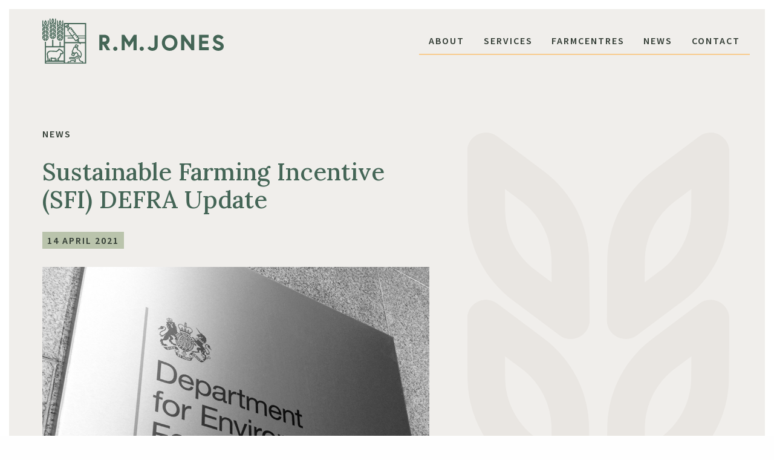

--- FILE ---
content_type: text/html; charset=UTF-8
request_url: https://www.rmjones.com/news/sfi-defra-update
body_size: 7417
content:
<!DOCTYPE html>
<html lang="en-GB">
<head>
    <meta charset="UTF-8">
    <meta name="viewport" content="width=device-width, initial-scale=1.0">
    <meta http-equiv="X-UA-Compatible" content="ie=edge">
    <meta name="referrer" content="origin-when-cross-origin" />

    <link rel="apple-touch-icon" sizes="180x180" href="/apple-touch-icon.png">
    <link rel="icon" type="image/png" sizes="32x32" href="/favicon-32x32.png">
    <link rel="icon" type="image/png" sizes="16x16" href="/favicon-16x16.png">
    <link rel="manifest" href="/site.webmanifest">
    <link rel="mask-icon" href="/safari-pinned-tab.svg" color="#5bbad5">
    <meta name="msapplication-TileColor" content="#bac4ac">
    <meta name="theme-color" content="#ffffff">

    <!-- styles -->
    <link rel="stylesheet" href="/assets/main.min.css">

    <!-- Global site tag (gtag.js) - Google Analytics -->
    <script async src="https://www.googletagmanager.com/gtag/js?id=UA-9784489-1"></script>
    <script>
        window.dataLayer = window.dataLayer || [];
        function gtag(){dataLayer.push(arguments);}
        gtag('js', new Date());

        gtag('config', 'UA-9784489-1');
    </script>

<title>R.M.Jones - Sustainable Farming Incentive (SFI) DEFRA Update</title><meta name="generator" content="SEOmatic">
<meta name="referrer" content="no-referrer-when-downgrade">
<meta name="robots" content="all">
<meta content="en" property="og:locale">
<meta content="R.M.Jones" property="og:site_name">
<meta content="website" property="og:type">
<meta content="https://www.rmjones.com/news/sfi-defra-update" property="og:url">
<meta content="Sustainable Farming Incentive (SFI) DEFRA Update" property="og:title">
<meta name="twitter:card" content="summary_large_image">
<meta name="twitter:creator" content="@">
<meta name="twitter:title" content="Sustainable Farming Incentive (SFI) DEFRA Update">
<link href="https://www.rmjones.com/news/sfi-defra-update" rel="canonical">
<link href="https://www.rmjones.com/" rel="home">
<link type="text/plain" href="https://www.rmjones.com/humans.txt" rel="author">
<link href="https://www.rmjones.com/cpresources/d1cb2e91/css/front-end/plugin/freeform.css?v=1750907352" rel="stylesheet"></head>
<body>

<div class="main main--regular main--stone">
    <div class="header  stone">
    <div class="grid-container">
        <div class="grid-x grid-margin-x grid-padding-x">

            <div class="cell small-8 large-4">
                <a href="/">
                    <img src="/assets/img/logotype.svg" class="header__logo" alt="RM Jones logo">
                </a>
            </div>

            <div class="cell small-4 large-8 position-relative">
                <div class="header-nav float-right  wow fadeIn">

                   <div class="hide-for-large position-relative">
                       <a class="btn btn-tertiary btn-tertiary--corn mobile-nav-toggle">Menu</a>
                   </div>

                    <ul class="dropdown menu show-for-large" data-dropdown-menu>
                                                                                                                                        <li class="header-nav__top-level-item ">
                                                                            <a href="https://www.rmjones.com/about">About</a>
                                                                    </li>
                                                                                                                <li class="header-nav__top-level-item is-dropdown-submenu-parent">
                                                                            <a href="https://www.rmjones.com/services">Services</a>
                                        <ul class="menu">
                                                                                                                                         <li>
                                                   <a href="https://www.rmjones.com/services/agronomy">Agronomy</a>
                                               </li>
                                                                                                                                                                                        <li>
                                                   <a href="https://www.rmjones.com/services/animal-health">Animal Health</a>
                                               </li>
                                                                                                                                                                                        <li>
                                                   <a href="https://www.rmjones.com/services/smallholders">Smallholders</a>
                                               </li>
                                                                                                                                                                                        <li>
                                                   <a href="https://www.rmjones.com/services/horses">Horses</a>
                                               </li>
                                                                                                                                                                                        <li>
                                                   <a href="https://www.rmjones.com/services/pets">Pets</a>
                                               </li>
                                                                                                                                                                                        <li>
                                                   <a href="https://www.rmjones.com/services/clothing-footwear">Clothing &amp; Footwear</a>
                                               </li>
                                                                                                                                  </ul>
                                                                    </li>
                                                                                                                <li class="header-nav__top-level-item is-dropdown-submenu-parent">
                                                                            <a href="https://www.rmjones.com/farmcentres">Farmcentres</a>
                                        <ul class="menu">
                                                                                                                                         <li>
                                                   <a href="https://www.rmjones.com/farmcentres/hayonwye">Hay-on-Wye</a>
                                               </li>
                                                                                                                                                                                        <li>
                                                   <a href="https://www.rmjones.com/farmcentres/hereford">Hereford</a>
                                               </li>
                                                                                                                                                                                        <li>
                                                   <a href="https://www.rmjones.com/farmcentres/abergavenny">Abergavenny</a>
                                               </li>
                                                                                                                                                                                        <li>
                                                   <a href="https://www.rmjones.com/farmcentres/ledbury">Ledbury</a>
                                               </li>
                                                                                                                                  </ul>
                                                                    </li>
                                                                                                                <li class="header-nav__top-level-item ">
                                                                            <a href="https://www.rmjones.com/news">News</a>
                                                                    </li>
                                                                                                                <li class="header-nav__top-level-item ">
                                                                            <a href="https://www.rmjones.com/contact">Contact</a>
                                                                    </li>
                                                                                                                                                                                                                                                                                                                                            </ul>
                </div>
            </div>
        </div>
    </div>
</div>            <div class="newsArticle">
        <div class="grid-container">
            <div class="grid-x grid-margin-x grid-padding-x">
                <div class="cell small-12 medium-8 large-7">

                    <a href="/news"><h4>News</h4></a>

                    <h1>Sustainable Farming Incentive (SFI) DEFRA Update</h1>

                    <h4 class="newsArticle__date">14 April 2021</h4>

                    <img class="newsArticle__image" src="https://www.rmjones.com/uploads/images/s960_defra-sign-grey.jpg" alt="">

                    <div class="newsArticle__copy">
                        <h3>Introduction:</h3>
<p>Defra have published further information on the SFI with minor references to the local nature recovery scheme (tier 2) and Landscape Recovery (tier 3). Amid the rafts of repetition and tautology was some more useful details of the opportunities to come. I have tried to summarise below.</p>
<h3>SFI Pilot:</h3>
<p>DEFRA want “several hundred” farmers to pilot SFI in 2021</p>
<p>Expected timings:</p>
<ul><li>March – pilot information published.</li><li>March – expressions of interest invited from farmers.</li><li>June – selected farmers invited to make application.</li><li>Summer – agreements processed.</li><li>October - first agreements go live.</li><li>November – first monthly payments issued.</li></ul><p>In mid-2022, SFI will be made available to all BPS claimants.</p>
<p>Farmers will be rewarded for<strong> ‘Land Management Action’</strong>, and these actions will mostly have three levels with increasing levels of payment:</p>
<ul><li> Introductory</li><li> Intermediate</li><li> Advanced</li></ul><p>The initial eight standards in the pilot are:</p>
<table><tbody><tr><td width="197" height="19"><strong>Standard</strong></td>
 <td width="270"><strong>Initial base rates (first phase of pilot only)</strong></td>
 </tr><tr><td height="19">1. arable and horticultural land,</td>
 <td>£28 to £74/ha</td>
 </tr><tr><td height="19">2. arable and horticultural soils,</td>
 <td>£30 to £59/ha</td>
 </tr><tr><td height="19">3. improved grassland,</td>
 <td>£27 to £97/ha</td>
 </tr><tr><td height="19">4. improved grassland soils,</td>
 <td>£6 to £8/ha</td>
 </tr><tr><td height="19">5. low and no input grassland,</td>
 <td>£22 to £110/ha</td>
 </tr><tr><td height="19">6. hedgerow,</td>
 <td>£16 to £24 /100 meters</td>
 </tr><tr><td height="19">7. on farm woodland,</td>
 <td>£49/ha</td>
 </tr><tr><td height="19">8. waterbody buffering.</td>
 <td>£16 to £34 /100 meters</td>
 </tr></tbody></table><p>More than one standard can be applied to each piece of land, for example 1 and 2, plus 6 where a hedge adjoins the field.</p>
<p>Participants will be able to select different levels for different standards.<br />Of course, more standards will be developed and introduced arising from the ongoing test and trials programme.</p>
<p>There are 11 pages listing the various standards and the rates of payment, which I have not reproduced here, but by way of an indication for the arable and horticultural land standard:</p>
<figure><img src="https://www.rmjones.com/uploads/images/Picture1.png" alt="" /></figure><p>Those who take part will get an additional payment for time spent in learning activities, a ‘participation payment’. This might require on average 10-15 hours per month of participation, but much of this time will be on farm ‘thinking while doing’ with a smaller proportion of ‘desk time’.</p>
<p>To be eligible to take part in the pilot a farmer must:</p>
<ul><li>Be a recipient of the BPS, registered on the Rural Payments Agency system,</li><li>Enter land parcels into the pilot that do not have an existing agri-environment agreement on them,</li><li>Have management control of the land for the duration of the pilot (scheduled to run until late 2024).</li><li>Enter land parcels that are in England,</li><li>Enter land parcels that are not registered common land or shared grazing</li></ul><p>In addition, public bodies are not eligible nor land with peaty soils and unenclosed uplands.</p>
<p><strong>Tests and Trials</strong> will continue for the life of ELMS, and are therefore not part of the Pilot Scheme, it looks as if different farmers will be required</p>
<p>Pilots are likely to be launched for the Local Nature Recovery Scheme in 2022 and there are 10 planned Landscape Recovery pilots, also 2022.</p>
<p>The full document can be found <a href="https://www.gov.uk/government/publications/sustainable-farming-incentive-scheme-pilot-launch-overview/sustainable-farming-incentive-defras-plans-for-piloting-and-launching-the-scheme" target="_blank" rel="noreferrer noopener"><u><strong>here</strong></u></a><br /><br />Towards the end are the tables with all the proposed rates and requirements.</p>
                    </div>

                    <a href="/news" class="btn btn-tertiary btn-tertiary--corn">View all news articles</a>
                </div>

                <div class="cell show-for-medium medium-4 large-5 text-right">
                    <img src="https://www.rmjones.com/uploads/images/Icons/Corn-stone-single.svg" alt="">
                </div>
            </div>
        </div>
    </div>

    <div class="subscribe">
        <div class="grid-container">
            <div class="grid-x grid-margin-x grid-padding-x">
                <div class="cell small-12">
                    <div class="subscribe__container">
                        <h3>Sign up for updates from R.M.Jones</h3>

                        
                        <form data-freeform data-id="6860ec-form-jMyXeMXYL-YwGv2MAKg-9XdICIuMJ46Mn69EMpECIJoNmUL97TewA40bXXlg" data-handle="subscribe" data-ajax data-show-processing-spinner method="post" data-auto-scroll data-show-processing-text data-processing-text="Processing..." data-success-message="Form has been submitted successfully!" data-error-message="Sorry, there was an error submitting the form. Please try again.">
<input type="hidden" name="formHash" value="jMyXeMXYL-YwGv2MAKg-9XdICIuMJ46Mn69EMpECIJoNmUL97TewA40bXXlg" />
<input type="hidden" name="action" value="freeform/submit" />
<div id="6860ec-form-jMyXeMXYL-YwGv2MAKg-9XdICIuMJ46Mn69EMpECIJoNmUL97TewA40bXXlg" data-scroll-anchor></div>
<input type="hidden" name="CRAFT_CSRF_TOKEN" value="fpcfkD7Iru7PicKeKQHzQsmL2VbcEP1gOsFnFPGmOXjgDCKVkZcjaRTSV8ZVsMbZqMSJ_285nXCwppc3rlmQVheUKiO31UhPtUdq4_PUTyc=">
<input type="hidden" name="freeform-action" value="submit" />

                        <div class="grid-container">
                                                            <div class="grid-x grid-padding-x ">
                                                                            <div class="cell small-12 medium-6  large-5" >
                                            
                                                <div data-field-container="fullName2" data-field-type="text"><label for="form-input-fullName2">Full Name</label><input type="text" id="form-input-fullName2" name="fullName2" value="" placeholder=""></div>

                                                                                    </div>
                                                                    </div>
                                                            <div class="grid-x grid-padding-x ">
                                                                            <div class="cell small-12 medium-6  large-5" >
                                            
                                                <div data-field-container="firstName3" data-field-type="text"><label for="form-input-firstName3">First Name</label><input type="text" id="form-input-firstName3" name="firstName3" value="" placeholder="First Name"></div>

                                                                                    </div>
                                                                    </div>
                                                            <div class="grid-x grid-padding-x ">
                                                                            <div class="cell small-12 medium-6  large-5" >
                                            
                                                <div data-field-container="lastName" data-field-type="text"><label for="form-input-lastName">Last Name</label><input type="text" id="form-input-lastName" name="lastName" value="" placeholder="Last name"></div>

                                                                                    </div>
                                                                    </div>
                                                            <div class="grid-x grid-padding-x ">
                                                                            <div class="cell small-12 medium-6  large-5" >
                                            
                                                <div data-field-container="email" data-field-type="email"><label for="form-input-email">Email</label><input type="email" id="form-input-email" name="email" value="" placeholder="Email"  data-required></div>

                                                                                    </div>
                                                                    </div>
                                                            <div class="grid-x grid-padding-x ">
                                                                            <div class="cell small-12 medium-6  large-5" >
                                            
                                                <div data-field-container="iConsent" data-field-type="checkbox"><label style="display: inline-block; color: white; line-height: 1.1; margin-bottom: 1rem;"><input type="hidden" name="iConsent" value=""><input type="checkbox" id="form-input-iConsent" name="iConsent" value="Yes" style="float: left; height: auto; margin: 0.5em; margin-left: 0;"  data-required>By submitting this form you confirm that you have read and agreed to our <a href="/privacy-policy" style="font-size: inherit;font-family: inherit;text-decoration: underline; color: inherit; margin: 0;">Privacy Policy</a></label></div>

                                                                                    </div>
                                                                    </div>
                                                            <div class="grid-x grid-padding-x ">
                                                                            <div class="cell small-12 medium-6  large-5" >
                                            
                                                <div data-field-container="2XjGmlMxr" data-field-type="html"><style>

form[data-handle="subscribe"] .grid-container > :nth-child(1) {
  display: none;
}

@media (min-width: 640px) {
    
    form[data-handle="subscribe"] .grid-container {
      display: grid;
      grid-template-columns: repeat(2, minmax(0, 1fr)) minmax(0, 1.5fr) auto;
      column-gap: 1.875rem;
    }
    
    form[data-handle="subscribe"] .grid-container > * .cell {
      position: relative;
      width: 100%;
    }
    
    form[data-handle="subscribe"] .grid-container > :nth-child(5) {
      grid-column: span 4;
      order: 5;
    }
    
    .subscribe__container .errors {
        position: absolute;
        top: 75%;
        left: 14px;
        z-index: 10;
    }
}

</style></div>

                                                                                    </div>
                                                                    </div>
                                                    </div>

                        <div data-freeform-recaptcha-container data-captcha="recaptcha" data-sitekey="6Ld_AfEqAAAAAPyfycWIZG95piWcrxRdUxCSAkNJ" data-theme="light" data-size="normal" data-lazy-load data-version="v3" data-action="submit" data-locale="en"></div>
<div data-rules-json="{&quot;values&quot;:{&quot;fullName2&quot;:&quot;&quot;,&quot;firstName3&quot;:&quot;&quot;,&quot;lastName&quot;:&quot;&quot;,&quot;email&quot;:&quot;&quot;,&quot;iConsent&quot;:&quot;&quot;},&quot;rules&quot;:{&quot;fields&quot;:[],&quot;buttons&quot;:[]}}"></div>
<input type="hidden" name="freeform_payload" value="r8hTRmdHswKswsBf3HZusWVjZjgyYTNkOTIyY2MxNmQ0ZWE5OTY1NDM5Zjg3YjQ4ZjdiYzJmNTM1ZTU1NDcxMWYzYmRlY2NkNmIyOWRiNjE2WAb8Il94+AUMejQHcky7HK2d007+MWrdAoWVKghPZalR5922GR9R3rM8WB/HyKNSGjJROShWBaKn1PqYKjyaJQd08ZYdKUWmiOzf+Tsii4XPe5fznu1M0SoaRfg+Wmb08WxG4NJhDo/Ub7rOoo2y1WUC2LoLEN+1gkj4NyPffT3GWTarVw86xHxCBKjgwkerQgITZFZVz0LYz7jHvgFdI6/E9Zmu4AXDE3jA7Bu8DMYdHCaWKUOmbCwzK+OJgWZN4Sa2M0xAeTi8o3LMamSz5XUiI1HM8Uk0YFQDkKRRtCm4v7T/2Y7xKU/DbtIOHjM8RGfsCnQDdmN2srlr6P62iGiD1oTNAeqHXTQ/FhwKl5juPP3Zws8gD3Lg9zvwI8p1HkjXaaMKe3faxzZ+2dgTvb5IFcujz6+ikf/QlYIEPzMoz/LxZsbhaIH+zP4Lm/jxKWFrVVbUaZ/8RcMzVaKr6SnU3Rrgvil99Ev+d0YEglEfepRNzboIAaJgzewpvf1UJmDga6sg1dichW2zYeEJaNkHGmosb09x8gsl2zpnhGoAQrV9U9c14dBKruRV99J5sxW8BCMvWC6/sYXwtPLs0bHhpQ4RuEq2zkaVtSD8dpW6Kmn9YpzcCKjekqT5ewyxCWZmIJyYYlFJuSL/gGJUzeE+VUDnNtqYkPnjzqtgMrcSq61R5FdUAzzlqZfQUOl71QFlaMMq5ff0vVUkpCaqK3rqMauu61cEB9XYMDciISzNdZ6gQm02R4ufugPkBvM/yHF+nP0P9cgBZdcKIYkbwMyvGFeBgotsNAsw1pLX3FgYPP5IQewEgfajx6N3r4eY0fGxdL4iwzI94h1oreNJhKpB73pyj0mbpQdJqhdUh6oiX2D8z9wkLXpf3my4EJ2vHaCFhfPL1PlhZR9bIsx7YWkdVn4d9IPsJ7x8ca+XAeXSuLDlLWgAcwtl6/Iz3qeKXFOrT3MypoUHOXJTysOoXZwRmTV1p4yndDAPcXGPSQXLeNKZh1LWMmZh/e/La2o=" />
<div data-freeform-controls>
<div>
</div>
<div>
<div>
<button class="btn btn-secondary btn-secondary--corn" data-freeform-action="submit" data-button-container="submit" name="form_page_submit" type="submit">Sign Up</button>
</div>
</div>
<div>
</div>
</div></form>

                        <script>
                            var form = document.querySelector('[data-id="6860ec-form-jMyXeMXYL-YwGv2MAKg-9XdICIuMJ46Mn69EMpECIJoNmUL97TewA40bXXlg"]');
                            if (form) {
                                form.addEventListener("freeform-ready", function (event) {
                                    var freeform = event.target.freeform;

                                    freeform.setOption("errorClassBanner", ["callout", "alert", "form-errors", "hide"]);
                                    freeform.setOption("errorClassList", ["errors"]);
                                    freeform.setOption("errorClassField", "has-error");
                                    freeform.setOption("successClassBanner", ["callout", "success"]);
                                })
                            }
                        </script>
                    </div>
                </div>
            </div>
        </div>
    </div>
    <footer class="footer">
    <div class="grid-container">
        <div class="grid-x grid-margin-x grid-padding-x">

                            <div class="cell small-12 large-2">
                    <h4 class="footer__headline">R.M.Jones</h4>

                                            <a href="https://www.rmjones.com/about" class="footer__subLink">About</a>
                                            <a href="https://www.rmjones.com/news" class="footer__subLink">News</a>
                                            <a href="https://www.rmjones.com/contact" class="footer__subLink">Contact</a>
                                            <a href="https://www.rmjones.com/pharmacy" class="footer__subLink">Pharmacy</a>
                                            <a href="https://www.rmjones.com/privacy-policy" class="footer__subLink">Privacy Policy</a>
                                    </div>
                            <div class="cell small-12 large-2">
                    <h4 class="footer__headline">Services</h4>

                                            <a href="https://www.rmjones.com/services/agronomy" class="footer__subLink">Agronomy</a>
                                            <a href="https://www.rmjones.com/services/animal-health" class="footer__subLink">Animal Health</a>
                                            <a href="https://www.rmjones.com/services/smallholders" class="footer__subLink">Smallholders</a>
                                            <a href="https://www.rmjones.com/services/horses" class="footer__subLink">Horses</a>
                                            <a href="https://www.rmjones.com/services/pets" class="footer__subLink">Pets</a>
                                            <a href="https://www.rmjones.com/services/clothing-footwear" class="footer__subLink">Clothing &amp; Footwear</a>
                                    </div>
                            <div class="cell small-12 large-2">
                    <h4 class="footer__headline">Farmcentres</h4>

                                            <a href="https://www.rmjones.com/farmcentres/hayonwye" class="footer__subLink">Hay-on-Wye</a>
                                            <a href="https://www.rmjones.com/farmcentres/hereford" class="footer__subLink">Hereford</a>
                                            <a href="https://www.rmjones.com/farmcentres/abergavenny" class="footer__subLink">Abergavenny</a>
                                            <a href="https://www.rmjones.com/farmcentres/ledbury" class="footer__subLink">Ledbury</a>
                                    </div>
            
            <div class="cell small-12 hide-for-large">
                <br>
            </div>

            <div class="cell small-12 large-4
                                        large-offset-2
                    ">

                                    <a href="https://www.rmjones.com/newsletter" class="footer__cta" target="">Sign up to our newsletter</a>
                                    <a href="https://www.facebook.com/RMJonesFarmcentres" class="footer__cta" target="_blank">Follow us on Facebook</a>
                                <p class="footer__copyright">Copyright &copy; R.M. Jones 2026</p>
            </div>

                        <div class="cell small-12">
                <br>
            </div>

            <div class="cell small-12 position-relative footer__logo">
                <img src="https://www.rmjones.com/uploads/images/footer-mobile.svg" class="hide-for-medium"  alt="">
                <img src="https://www.rmjones.com/uploads/images/footer-desktop.svg" class="show-for-medium"  alt="">
            </div>
                    </div>
    </div>
</footer></div>

<div class="mobile-nav">
    <div class="grid-container">
        <div class="grid-x grid-margin-x grid-padding-x">

            <div class="cell small-12 text-right">
                <a class="btn btn-tertiary btn-tertiary--corn mobile-nav-toggle mobile-nav-toggle--close">Close</a>
            </div>

            <div class="cell small-12 text-center">
                <ul class="vertical menu accordion-menu" data-accordion-menu data-submenu-toggle="true">
                                                                    <li>
                                                            <a href="https://www.rmjones.com/" class="mobile-nav__item--top-level">Homepage</a>
                                                    </li>
                                                                                            <li>
                                                            <a href="https://www.rmjones.com/about" class="mobile-nav__item--top-level">About</a>
                                                    </li>
                                                                                            <li>
                                                            <a href="https://www.rmjones.com/services" class="mobile-nav__item--top-level">Services</a>

                                <ul class="menu vertical nested">
                                                                                                                        <li>
                                                <a href="https://www.rmjones.com/services/agronomy" class="mobile-nav__item--sub-level">Agronomy</a>
                                            </li>
                                                                                                                                                                <li>
                                                <a href="https://www.rmjones.com/services/animal-health" class="mobile-nav__item--sub-level">Animal Health</a>
                                            </li>
                                                                                                                                                                <li>
                                                <a href="https://www.rmjones.com/services/smallholders" class="mobile-nav__item--sub-level">Smallholders</a>
                                            </li>
                                                                                                                                                                <li>
                                                <a href="https://www.rmjones.com/services/horses" class="mobile-nav__item--sub-level">Horses</a>
                                            </li>
                                                                                                                                                                <li>
                                                <a href="https://www.rmjones.com/services/pets" class="mobile-nav__item--sub-level">Pets</a>
                                            </li>
                                                                                                                                                                <li>
                                                <a href="https://www.rmjones.com/services/clothing-footwear" class="mobile-nav__item--sub-level">Clothing &amp; Footwear</a>
                                            </li>
                                                                                                            </ul>
                                                    </li>
                                                                                            <li>
                                                            <a href="https://www.rmjones.com/farmcentres" class="mobile-nav__item--top-level">Farmcentres</a>

                                <ul class="menu vertical nested">
                                                                                                                        <li>
                                                <a href="https://www.rmjones.com/farmcentres/hayonwye" class="mobile-nav__item--sub-level">Hay-on-Wye</a>
                                            </li>
                                                                                                                                                                <li>
                                                <a href="https://www.rmjones.com/farmcentres/hereford" class="mobile-nav__item--sub-level">Hereford</a>
                                            </li>
                                                                                                                                                                <li>
                                                <a href="https://www.rmjones.com/farmcentres/abergavenny" class="mobile-nav__item--sub-level">Abergavenny</a>
                                            </li>
                                                                                                                                                                <li>
                                                <a href="https://www.rmjones.com/farmcentres/ledbury" class="mobile-nav__item--sub-level">Ledbury</a>
                                            </li>
                                                                                                            </ul>
                                                    </li>
                                                                                            <li>
                                                            <a href="https://www.rmjones.com/news" class="mobile-nav__item--top-level">News</a>
                                                    </li>
                                                                                            <li>
                                                            <a href="https://www.rmjones.com/contact" class="mobile-nav__item--top-level">Contact</a>
                                                    </li>
                                                                                                                                                                                                                                                                                        </ul>
            </div>
        </div>
    </div>
</div>

<!-- scripts -->
<script src="/assets/main-min.js"></script>

<script type="application/ld+json">{"@context":"http://schema.org","@graph":[{"@type":"WebPage","author":{"@id":"#identity"},"copyrightHolder":{"@id":"#identity"},"copyrightYear":"2021","creator":{"@id":"#creator"},"dateCreated":"2021-04-14T09:51:07+01:00","dateModified":"2021-04-14T09:52:50+01:00","datePublished":"2021-04-14T09:22:00+01:00","headline":"Sustainable Farming Incentive (SFI) DEFRA Update","inLanguage":"en","mainEntityOfPage":"https://www.rmjones.com/news/sfi-defra-update","name":"Sustainable Farming Incentive (SFI) DEFRA Update","publisher":{"@id":"#creator"},"url":"https://www.rmjones.com/news/sfi-defra-update"},{"@id":"#identity","@type":"Organization"},{"@id":"#creator","@type":"Organization"},{"@type":"BreadcrumbList","description":"Breadcrumbs list","itemListElement":[{"@type":"ListItem","item":"https://www.rmjones.com/","name":"Homepage","position":1},{"@type":"ListItem","item":"https://www.rmjones.com/news","name":"News","position":2},{"@type":"ListItem","item":"https://www.rmjones.com/news/sfi-defra-update","name":"Sustainable Farming Incentive (SFI) DEFRA Update","position":3}],"name":"Breadcrumbs"}]}</script><script src="https://www.rmjones.com/cpresources/d1cb2e91/js/scripts/front-end/captchas/recaptcha/v3.js?v=1750907352"></script>
<script src="https://www.rmjones.com/cpresources/d1cb2e91/js/scripts/front-end/plugin/freeform.js?v=1750907352"></script></body>
</html>


--- FILE ---
content_type: image/svg+xml
request_url: https://www.rmjones.com/assets/img/logotype.svg
body_size: 40737
content:
<?xml version="1.0" encoding="utf-8"?>
<svg width="302px" height="77px" viewbox="0 0 302 77" version="1.1" xmlns:xlink="http://www.w3.org/1999/xlink" xmlns="http://www.w3.org/2000/svg">
    <defs>
        <rect width="302" height="77" id="artboard_1" />
        <clipPath id="clip_1">
            <use xlink:href="#artboard_1" clip-rule="evenodd" />
        </clipPath>
    </defs>
    <g id="Logo---Horizontal" clip-path="url(#clip_1)">
        <g id="Logo---Horizontal">
            <g id="Group-3" transform="translate(95 28)">
                <path d="M16.9654 8.2666C16.9654 3.40163 13.4626 0 8.44529 0L0 0L0 26L5.05471 26L5.05471 16.5075L6.30125 16.5075L12.0852 25.9743L18 25.9743L11.7673 16.039C15.0395 14.9479 16.9654 12.079 16.9654 8.2666ZM7.92798 11.5463L5.05471 11.5463L5.05471 4.96124L7.92798 4.96124C9.71053 4.96124 11.8421 5.52604 11.8421 8.24093C11.8421 11.097 9.38643 11.5206 7.92798 11.5206L7.92798 11.5463Z" id="Shape" fill="#446556" stroke="none" />
                <path d="M3.5 7C5.433 7 7 5.433 7 3.5C7 1.567 5.433 0 3.5 0C1.567 0 0 1.567 0 3.5C0 5.433 1.567 7 3.5 7Z" transform="translate(23 20)" id="Oval" fill="#446556" fill-rule="evenodd" stroke="none" />
                <path d="M19.8447 26L25 26L25 0L20.3666 0L12.5 12.2523L4.6334 0L0 0L0 26L5.1553 26L5.1553 10.1985L12.5 21.4559L19.8447 10.1985L19.8447 26L19.8447 26Z" transform="translate(37 0)" id="Path" fill="#446556" fill-rule="evenodd" stroke="none" />
                <path d="M6.99989 3.5068C7.00266 2.09062 6.15169 0.812346 4.84409 0.268479C3.53649 -0.275388 2.03 0.0223558 1.02762 1.02277C0.0252381 2.02318 -0.275453 3.52907 0.265861 4.83772C0.807176 6.14637 2.0838 6.99983 3.49999 6.99983C4.42983 7.00903 5.32435 6.64419 5.98252 5.98732C6.64068 5.33044 7.00727 4.43664 6.99989 3.5068L6.99989 3.5068Z" transform="translate(67 20)" id="Path" fill="#446556" fill-rule="evenodd" stroke="none" />
                <path d="M11.7841 17.5314C11.7841 18.8712 11.2883 21.1147 7.95265 21.1147C5.62159 21.1147 4.14697 18.6437 4.13409 18.6184L3.86364 18.1633L0 21.3233L0.180303 21.6456C1.82898 24.3191 4.76874 25.9661 7.95265 26C13.6193 26 17 22.7705 17 17.367L17 0L11.7841 0L11.7841 17.5314Z" transform="translate(80 1)" id="Path" fill="#446556" fill-rule="evenodd" stroke="none" />
                <path d="M13 0C5.58594 0 0 5.80645 0 13.5032C0 21.2 5.58594 27 13 27C20.4141 27 26 21.1935 26 13.5032C26 5.8129 20.4141 0 13 0ZM13 21.9871C8.48682 21.9871 5.21143 18.4194 5.21143 13.5032C5.21143 8.5871 8.48682 5.00645 13 5.00645C17.5132 5.00645 20.7822 8.58064 20.7822 13.5032C20.7822 18.4258 17.5132 21.9871 13 21.9871Z" transform="translate(104 0)" id="Shape" fill="#446556" stroke="none" />
                <path d="M16.7106 16.3599L4.62333 0L0 0L0 26L5.2894 26L5.2894 9.68502L17.3701 26L22 26L22 0L16.7106 0L16.7106 16.3599L16.7106 16.3599Z" transform="translate(136 0)" id="Path" fill="#446556" fill-rule="evenodd" stroke="none" />
                <path d="M5.10263 15.1726L14.943 15.1726L14.943 10.1856L5.10263 10.1856L5.10263 4.98692L15.7861 4.98692L15.7861 0L0 0L0 26L16 26L16 21.0195L5.10263 21.0195L5.10263 15.1726L5.10263 15.1726Z" transform="translate(166 0)" id="Path" fill="#446556" fill-rule="evenodd" stroke="none" />
                <path d="M11.6611 11.3484L11.3974 11.2452C7.9306 9.95484 6.522 9.34839 6.522 7.5871C6.522 6.14194 8.01422 5.00645 9.92451 5.00645C12.7803 5.00645 14.7485 7.64516 14.7742 7.67742L15.0765 8.09032L18.7106 4.49677L18.479 4.18064C16.3896 1.57997 13.2541 0.0476335 9.92451 0C4.48951 0 1.24137 3.87097 1.24137 7.5871C1.24137 12.5226 5.60867 14.6839 9.41638 16.0194C12.3365 17.0387 13.7129 17.7161 13.7129 19.5226C13.7129 21.2258 11.7383 21.9871 9.77657 21.9871C6.28402 21.9871 4.2258 18.4645 4.20007 18.4323L3.93636 17.9613L0 21.2903L0.186527 21.6194C2.24548 24.9505 5.86918 26.9836 9.77657 27C15.2952 27 19 23.9935 19 19.5226C19 14.5161 15.3724 12.7419 11.6611 11.3484Z" transform="translate(188 0)" id="Path" fill="#446556" fill-rule="evenodd" stroke="none" />
            </g>
            <g id="Logo---Square">
                <g id="Logo---Square">
                    <path d="M26.2319 31.513L24.3312 31.513L24.3312 39.0283L14.0935 39.0283L14.0935 28.2814L12.1928 28.2814L12.1928 39.0351L1.99247 39.0351L1.99247 38.8062C1.98048 38.8145 1.96911 38.8236 1.95846 38.8335L1.90066 38.8677L1.90066 31.513L0 31.513L0 68.7478L68.6483 68.7478L68.6483 0L31.587 0L31.587 39.0351L26.2319 39.0351L26.2319 31.513ZM43.535 64.1874L48.2952 64.1874C48.2952 64.5119 48.2952 65.038 48.2952 65.038L48.2952 65.7622L51.3927 65.7622L51.2771 59.5826L42.0016 59.4835L42.0016 58.9404C43.0216 58.9096 48.6794 58.8994 50.8725 58.8994L51.4165 58.8994L51.5729 58.3801C51.915 57.4452 52.8274 56.8466 53.817 56.9078C54.4366 56.8882 55.0373 57.1239 55.4796 57.5603C55.8905 58.0766 56.1104 58.7201 56.1019 59.381C56.1019 59.4357 56.2413 64.5358 61.3516 65.7212L61.423 65.7417L62.3105 65.7417L62.3105 66.828L39.3461 66.828L39.3461 65.8271C40.1213 65.8271 42.3246 65.8271 42.8006 65.8271L43.5384 65.8271L43.535 64.1874ZM63.7827 66.8143L63.7827 65.5333C63.7907 65.1877 63.6522 64.855 63.4019 64.6178C63.1191 64.3726 62.7553 64.2422 62.3819 64.2523L61.6134 64.2523C57.7135 63.2958 57.5877 59.5143 57.5809 59.3879C57.6005 58.3467 57.2373 57.3348 56.5609 56.5457C55.857 55.8165 54.8857 55.4101 53.8748 55.4218C52.4245 55.3247 51.0571 56.1092 50.4033 57.4134C47.3092 57.4134 42.4402 57.4134 41.8214 57.4612C41.3739 57.4472 40.9491 57.6587 40.6891 58.0249C40.548 58.2505 40.4969 58.5214 40.5463 58.7832L40.5463 59.6441C40.5536 60.3704 41.1359 60.9584 41.8588 60.9695L49.8456 61.0549L49.9102 64.2967L49.764 64.2967C49.764 64.2626 49.764 64.2284 49.764 64.1976C49.7941 63.7824 49.6426 63.3746 49.3492 63.0806C49.0893 62.8377 48.7452 62.7066 48.3904 62.7151L43.4364 62.7151C43.0292 62.6921 42.6336 62.8568 42.362 63.1626C42.1574 63.41 42.0541 63.7263 42.073 64.0473L42.073 64.3445C41.1516 64.3445 39.6419 64.3445 39.1829 64.3445C38.8544 64.3279 38.533 64.4443 38.2908 64.6678C38.0485 64.8913 37.9057 65.2031 37.8942 65.5333L37.8942 66.8143L33.4741 66.8143L33.4741 34.0033L57.3531 34.0033L58.5295 35.6054C58.6783 35.8092 58.9241 35.9178 59.1742 35.8902C59.4242 35.8626 59.6407 35.7031 59.742 35.4717C59.8433 35.2404 59.814 34.9723 59.6652 34.7685L59.1076 34.0033L66.7272 34.0033L66.7272 66.8212L63.7827 66.8143ZM38.2819 4.93276L36.6158 6.16254L35.6672 5.9849L38.3873 3.96944L38.2819 4.93276ZM38.7749 6.32651L40.5871 8.79972L39.5671 9.55467L37.7582 7.08145L38.7749 6.32651ZM36.3948 7.61777L38.4553 10.4326L37.4726 11.1602C37.1667 11.3969 37.1008 11.8337 37.323 12.1509L38.6593 13.9784C38.8087 14.1823 39.055 14.2905 39.3054 14.2624C39.5558 14.2343 39.7722 14.0741 39.8732 13.8422C39.9742 13.6103 39.9443 13.3419 39.7949 13.1381L38.8769 11.8844L39.8595 11.1534L42.0186 9.55808L43.0046 8.83047L43.9804 10.1627L42.9944 10.8903C42.6808 11.1224 42.6138 11.5659 42.8448 11.881C43.0758 12.1961 43.5172 12.2633 43.8308 12.0313L44.8169 11.3037L45.8743 12.7487L44.8917 13.4797C44.6888 13.6298 44.5811 13.8773 44.609 14.1288C44.637 14.3804 44.7964 14.5978 45.0273 14.6993C45.2581 14.8007 45.5252 14.7708 45.7281 14.6207L46.7107 13.893L47.7716 15.338L46.7855 16.0656C46.4719 16.2977 46.405 16.7412 46.6359 17.0563C46.8669 17.3714 47.3084 17.4387 47.622 17.2066L48.608 16.479L49.628 17.8864L45.4629 20.9608L41.1686 15.0989C40.9376 14.7838 40.4961 14.7165 40.1825 14.9486C39.8689 15.1806 39.8019 15.6242 40.0329 15.9392L43.7662 21.0223L33.4741 21.0223L33.4741 6.87307C33.572 6.98811 33.7066 7.0654 33.8549 7.0917L36.3948 7.61777ZM50.4373 22.1667C50.6738 22.4724 51.1072 22.5385 51.4233 22.317L52.4059 21.5894L53.4668 23.0344L52.4807 23.762C52.1671 23.994 52.1002 24.4376 52.3311 24.7526C52.5621 25.0677 53.0036 25.135 53.3172 24.9029L54.3032 24.1753L55.6122 25.9653L54.5922 26.7203L52.4331 28.3156L51.4505 29.0432L46.3503 22.0813L50.5155 19.0068L51.5729 20.4518L50.5903 21.1829C50.2896 21.42 50.2255 21.8517 50.4441 22.1667L50.4373 22.1667ZM56.1223 29.9279L56.6527 29.5351C56.957 29.2975 57.0227 28.862 56.8023 28.5444L55.993 27.4411L56.9791 26.7134C57.2088 26.5312 57.3068 26.2279 57.2273 25.9448L66.7272 25.9448L66.7272 32.0937L57.7101 32.0937L56.1223 29.9279ZM66.7204 24.5852L56.3025 24.5852L55.0172 22.8294L54.752 22.4878L66.7272 22.4878L66.7204 24.5852ZM55.2484 28.8143L54.2284 29.5692L53.8374 29.0363L54.8574 28.2814L55.2484 28.8143ZM33.4877 22.4707L44.8373 22.4707L46.3197 24.493L37.7174 24.493L37.7174 25.9448L47.3704 25.9448L50.6957 30.4813C50.9312 30.7882 51.3647 30.8558 51.6817 30.6351L52.6677 29.904L53.477 31.0074C53.7115 31.3159 54.1464 31.3837 54.463 31.1611L54.9934 30.7683L55.959 32.0869L33.4741 32.0869L33.4877 22.4707ZM66.7272 21.0223L53.6912 21.0223L53.1234 20.2435L51.2261 17.6541L49.3322 15.0682L47.4452 12.4139L45.5513 9.82795L43.7662 7.39231C43.5307 7.08499 43.0959 7.01872 42.7802 7.24201L41.7976 7.96962L39.7337 5.15481L39.9921 2.55861C40.0162 2.30681 39.9095 2.0603 39.7099 1.90615L66.7272 1.90615L66.7272 21.0223ZM38.8905 1.89249L38.8905 1.89249L33.5863 5.8141C33.55 5.84471 33.5169 5.87906 33.4877 5.91658L33.4877 1.89249L38.8905 1.89249ZM31.5768 66.7972L1.92786 66.7972L1.92786 65.1951L31.5768 65.1951L31.5768 66.7972ZM5.9638 62.5272L5.9638 60.1599C5.96456 59.9011 6.00587 59.644 6.0862 59.3981C6.1304 59.1863 6.29701 58.9745 6.0454 58.6773C5.86915 58.4089 5.71452 58.1267 5.58298 57.8336C5.51357 57.6294 5.47127 57.4169 5.45718 57.2016L5.45718 55.4936L5.41638 54.7762C5.40067 54.4514 5.31358 54.1341 5.16137 53.847C4.98011 53.4604 4.86516 53.0458 4.82136 52.6207C4.78056 51.8145 5.20217 50.8034 5.9162 49.8879C6.63022 48.9724 7.98006 48.4497 8.40168 48.2823C8.73571 48.2036 9.07894 48.1714 9.42171 48.1867C9.69372 48.1867 9.98953 48.1867 10.2921 48.1867C11.0096 48.1867 16.3137 48.4395 18.8366 48.5658C19.0236 48.5658 19.1766 48.5658 19.3772 48.5658C19.6049 48.5661 19.8322 48.549 20.0573 48.5146C20.6047 48.4292 21.2779 47.4556 22.2469 46.8066C22.5427 46.5948 23.76 45.874 23.76 45.874C23.7366 45.7094 23.6799 45.5513 23.5934 45.4094C23.4962 45.2499 23.5127 45.0456 23.6342 44.9039C23.6708 44.8807 23.7133 44.8688 23.7566 44.8697C23.8978 44.8831 24.0318 44.939 24.1408 45.0302C24.3197 45.1884 24.4888 45.3572 24.6474 45.5358C24.7299 45.6997 24.7992 45.8699 24.8548 46.0448C24.918 46.0283 24.9834 46.0214 25.0486 46.0243C25.1396 46.0259 25.2304 46.0328 25.3206 46.0448C25.5942 46.1229 25.8614 46.2223 26.1197 46.342C26.4694 46.5438 26.7945 46.7857 27.0887 47.0628C27.486 47.439 27.8511 47.8481 28.1801 48.2857C28.5083 48.6544 28.8041 49.0511 29.0642 49.4711C29.1518 49.6899 29.209 49.9198 29.2342 50.1543C29.2342 50.2773 29.1492 50.3217 29.1084 50.4071C29.0676 50.4925 28.7683 50.5745 28.6459 50.6189C28.5152 50.6945 28.3999 50.7941 28.3059 50.9127C28.2493 50.9214 28.1936 50.9351 28.1393 50.9537L27.8843 50.9537C27.7585 50.9127 26.7487 50.5745 26.5413 50.5335C26.3339 50.4925 26.2455 50.4071 26.1605 50.4071C26.014 50.426 25.8716 50.4686 25.7388 50.5335C25.605 50.6672 25.5303 50.8494 25.5314 51.0391C25.5314 51.2099 25.4464 52.0639 25.4022 52.3542C25.3146 52.9393 25.1885 53.5179 25.0248 54.0862C24.8075 54.7754 24.5544 55.4527 24.2666 56.1153C24.04 56.6025 23.757 57.0612 23.4234 57.4817C23.1358 57.7767 22.8111 58.0327 22.4577 58.2435C22.2051 58.3358 21.9737 58.4787 21.7777 58.6637C21.633 58.94 21.5473 59.2437 21.5261 59.5553C21.5261 59.6407 21.4003 61.54 21.3561 61.54C21.3119 61.54 21.3561 61.7108 21.4003 61.7518C21.5173 61.9287 21.6445 62.0986 21.7811 62.2608C21.7811 62.2608 21.9069 62.7253 21.9477 63.0191L20.8937 63.0191C20.8495 62.8107 20.7237 62.5579 20.5979 62.5135C20.4721 62.4691 20.3463 62.3871 20.3463 62.2163C20.3463 62.0455 20.3463 59.9344 20.2613 59.1419C20.1106 59.2077 19.9689 59.2927 19.8397 59.3947C19.6877 59.6646 19.5613 59.9482 19.4622 60.2419C19.4214 60.4127 19.2514 61.171 19.2514 61.2974C19.2217 61.5239 19.208 61.7522 19.2106 61.9806C19.186 62.0668 19.201 62.1595 19.2514 62.2334C19.398 62.471 19.5124 62.7272 19.5914 62.9952C19.4248 63.0772 19.2514 63.2856 19.0916 63.289L19.0678 63.289C18.871 63.288 18.6765 63.2461 18.4966 63.166C18.4641 62.9708 18.4504 62.7729 18.4558 62.575C18.3538 62.5401 18.2549 62.4966 18.16 62.4452C18.1535 61.9492 18.1957 61.4538 18.2858 60.9661C18.33 60.7987 18.4966 59.9105 18.4966 59.7841C18.5057 59.532 18.4153 59.2864 18.245 59.1009C17.9934 58.8481 17.7792 58.5099 17.5276 58.4177C17.4761 58.4072 17.4237 58.4014 17.3712 58.4006C16.574 58.5285 15.7678 58.5913 14.9605 58.5885C13.7143 58.588 12.4722 58.4459 11.2578 58.1649C11.0176 58.0759 10.7694 58.0107 10.5165 57.9702C10.3642 57.9745 10.2146 58.0118 10.0779 58.0795C9.44891 58.4211 9.53051 59.3469 9.48971 59.3469C9.53051 59.9003 9.53051 60.4093 9.53051 60.9148C9.65972 61.4204 9.74132 61.9396 9.82632 62.394L9.82632 62.5204C9.86713 62.5648 9.99633 62.5648 10.0371 62.6912C10.0759 62.8022 10.1043 62.9165 10.1221 63.0328C9.99633 63.0772 9.95213 63.1216 9.82632 63.1626C9.78816 63.1847 9.74451 63.1953 9.70052 63.1933L9.53732 63.1933C9.47337 63.1875 9.41008 63.21 9.36391 63.2548L9.27891 62.9576C9.27891 62.9576 9.2381 62.7458 9.1973 62.616C9.1565 62.4862 9.0715 62.5306 8.9423 62.4862C8.81309 62.4418 8.81649 62.4862 8.77569 62.3632C8.73489 62.2403 8.47988 61.1369 8.47988 61.1369C8.47988 61.1369 8.22827 59.6133 8.18407 59.5279C8.13987 59.4425 8.18407 59.3571 8.09907 59.3161C8.08245 59.2981 8.05891 59.2881 8.03447 59.2888C7.97992 59.296 7.92888 59.3198 7.88826 59.3571C7.88826 59.3571 7.51085 59.6133 7.30004 59.7841C7.17113 59.9044 7.09629 60.072 7.09263 60.2487C7.00763 60.9661 6.92263 61.6869 6.88183 62.4042C6.88183 62.4042 6.79682 62.5306 6.92263 62.575C7.08975 62.6712 7.22197 62.8184 7.30004 62.9952C7.13344 63.0362 6.96003 63.166 6.79682 63.207C6.63362 63.248 6.37861 63.289 6.1712 63.289L6.1712 63.289L6.21541 62.698C6.0862 62.698 5.9638 62.6707 5.9638 62.5443L5.9638 62.5272ZM11.744 62.2437C11.744 62.2061 11.7202 62.1651 11.7066 62.1275C11.6556 61.9715 11.5835 61.8232 11.4924 61.6869C11.438 61.3794 11.3768 61.0515 11.2952 60.7099C11.2952 60.4673 11.2952 60.218 11.2952 59.9583C12.5099 60.2191 13.7489 60.3485 14.9911 60.3444C15.5587 60.3492 16.1262 60.3242 16.6912 60.2692C16.6742 60.3717 16.6537 60.4639 16.6435 60.5186C16.5043 61.1497 16.4427 61.7956 16.4599 62.4418C16.4586 62.7372 16.5336 63.028 16.6776 63.2856L11.8528 63.2856C11.858 63.2014 11.858 63.117 11.8528 63.0328C11.849 62.7695 11.8018 62.5086 11.7134 62.2608L11.744 62.2437ZM31.5938 63.289L23.6682 63.289C23.692 63.127 23.692 62.9624 23.6682 62.8005C23.6172 62.4673 23.5457 62.1376 23.454 61.8133C23.3947 61.5939 23.293 61.3885 23.1548 61.2086C23.1548 61.0617 23.1786 60.8943 23.1922 60.7304C23.1922 60.7304 23.2364 60.1599 23.2568 59.8115C23.3138 59.783 23.3684 59.7499 23.42 59.7124L23.4676 59.6851C23.9712 59.3906 24.4218 59.013 24.8004 58.568C25.211 58.0466 25.5601 57.4792 25.8409 56.8771C25.8409 56.86 25.8579 56.8429 25.8647 56.8224C26.1959 56.0818 26.4765 55.3194 26.7045 54.5405L26.7793 54.2604C26.937 53.7102 27.0507 53.1481 27.1193 52.5797L27.2519 52.6241L27.3267 52.648C27.5012 52.7052 27.6837 52.734 27.8673 52.7334L28.1223 52.7334C28.2926 52.7336 28.462 52.7094 28.6255 52.6617C28.9472 52.598 29.2443 52.444 29.4824 52.2176C29.9448 52.0699 30.3378 51.7578 30.5874 51.3397C30.8287 51.0035 30.9584 50.5995 30.958 50.1851C30.9335 49.677 30.8124 49.1784 30.601 48.7162C30.5787 48.6703 30.5537 48.6258 30.5262 48.5829C30.2198 48.1031 29.8789 47.6464 29.5062 47.2165C29.0989 46.6827 28.6436 46.1875 28.1461 45.7374L28.0407 45.6451C27.6579 45.2789 27.2165 44.9798 26.7351 44.7604L26.6331 44.7194C26.4122 44.6201 26.1851 44.5356 25.9531 44.4666C25.7943 44.2762 25.6216 44.0981 25.4362 43.9337C25.3988 43.8961 25.3614 43.8654 25.3376 43.8381C25.2793 43.78 25.2168 43.7263 25.1506 43.6775C24.7429 43.3606 24.2447 43.1834 23.7294 43.1719L23.7294 43.1719C23.3396 43.1723 22.959 43.2914 22.6379 43.5135C22.5432 43.5756 22.4554 43.6477 22.3761 43.7287C22.0142 44.0871 21.7983 44.5683 21.7709 45.0781C21.5601 45.2113 21.3663 45.3343 21.2405 45.4197C20.7647 45.7487 20.3177 46.1178 19.9043 46.5231C19.7887 46.629 19.6458 46.7656 19.5404 46.8647C19.4656 46.8647 19.4044 46.8647 19.35 46.8647L19.129 46.8647L18.857 46.8647C16.885 46.7656 11.0844 46.4821 10.2649 46.4821L9.39451 46.4821C8.87644 46.4626 8.35838 46.5213 7.85766 46.6563L7.73866 46.6973L7.65365 46.7314C7.05523 46.9603 5.47078 47.5718 4.49835 48.8767C3.52592 50.1816 2.9921 51.5651 3.0567 52.7744C3.05493 52.8029 3.05493 52.8314 3.0567 52.8598C3.10319 53.4148 3.24347 53.9577 3.47151 54.4654C3.51242 54.5819 3.5601 54.696 3.61432 54.807L3.63472 54.8514C3.63633 54.8764 3.63633 54.9015 3.63472 54.9265L3.67212 55.6097L3.67212 57.2323C3.68562 57.6456 3.76127 58.0545 3.89653 58.445C4.00259 58.7206 4.13347 58.9859 4.28754 59.2376C4.21741 59.5504 4.18094 59.8699 4.17874 60.1906L4.17874 62.558C4.18219 62.821 4.24009 63.0804 4.34874 63.3197L1.88706 63.3197L1.88706 40.9447L31.536 40.9447L31.5938 63.289Z" transform="translate(4.2533355 8.201914)" id="Shape" fill="#446556" stroke="none" />
                    <path d="M0.0170356 11.0919L3.50197e-05 13.449C-0.00190692 13.7329 0.15636 13.9935 0.408602 14.1217C0.660843 14.2499 0.963563 14.2235 1.19007 14.0536L3.04654 12.653C4.16358 11.8087 4.82287 10.4877 4.82819 9.08325L4.82819 6.72618C4.82819 6.72618 4.82819 6.72618 4.82819 6.69544L4.82819 0L3.34915 0L3.34915 6.35384L1.79869 7.52554C0.682187 8.36883 0.0228948 9.68853 0.0170356 11.0919ZM1.50628 11.0919C1.50628 10.1511 1.94718 9.26515 2.69632 8.70066L3.34575 8.20875L3.34575 9.05592C3.34816 9.99652 2.90824 10.883 2.15911 11.4472L1.50628 11.9425L1.50628 11.0919Z" transform="translate(17.751745 0.7105364)" id="Shape" fill="#446556" stroke="none" />
                    <path d="M1.78166 12.6496L3.63472 14.0468C3.79288 14.1662 3.99184 14.2174 4.18768 14.1892C4.38352 14.161 4.56014 14.0557 4.67855 13.8965C4.77364 13.7642 4.8248 13.6052 4.82476 13.4421L4.82476 11.0885C4.81732 9.6855 4.15836 8.36646 3.0431 7.52212L1.48925 6.35384L1.48925 0L0 0L0 6.70569C0 6.70569 0 6.70569 0 6.70569L0.0170006 9.06276C0.0113743 10.4706 0.664988 11.7991 1.78166 12.6496L1.78166 12.6496ZM2.12167 8.71432C2.87082 9.27881 3.31171 10.1647 3.31171 11.1055L3.31171 11.9493L2.65889 11.4574C1.91016 10.8926 1.46938 10.0069 1.46885 9.06617L1.46885 8.21899L2.12167 8.71432Z" transform="translate(12.182397 0.7139525)" id="Shape" fill="#446556" stroke="none" />
                    <path d="M3.65518 0.150306L1.79872 1.54747C0.682928 2.39287 0.0239663 3.71318 0.0170623 5.11723L6.16862e-05 7.47088C-0.0017501 7.66929 0.0749689 7.86031 0.21334 8.00189C0.35171 8.14347 0.540397 8.22402 0.737886 8.22583C0.901181 8.22838 1.06054 8.17542 1.1901 8.07552L3.04656 6.67836C4.1636 5.834 4.8229 4.51302 4.82822 3.1086L4.82822 0.751529C4.82913 0.553116 4.75154 0.36247 4.61253 0.22153C4.47353 0.080591 4.28448 0.000903925 4.087 0L4.0666 0C3.91752 0.00734454 3.77413 0.0597318 3.65518 0.150306L3.65518 0.150306ZM3.33897 3.09835C3.34085 4.03882 2.90105 4.92508 2.15233 5.48958L1.49951 5.9849L1.49951 5.13772C1.49951 4.1969 1.9404 3.31099 2.68955 2.7465L3.33897 2.25459L3.33897 3.09835Z" transform="translate(17.751719 13.414791)" id="Shape" fill="#446556" stroke="none" />
                    <path d="M1.78506 6.67611L3.63812 8.07327C3.96803 8.31999 4.4343 8.25285 4.68196 7.92297C4.77704 7.79074 4.82821 7.63176 4.82816 7.46863L4.82816 5.11498C4.82125 3.71188 4.16218 2.39262 3.0465 1.54864L1.19004 0.151477C1.04979 0.0445406 0.87622 -0.00874169 0.700426 0.00117076L0.700426 0.00117076C0.306001 0.0264385 -0.000797887 0.355623 3.1237e-06 0.7527L0.0170037 3.10977C0.0185847 4.51098 0.672844 5.83068 1.78506 6.67611ZM2.12507 2.74084C2.87422 3.30533 3.31511 4.19124 3.31511 5.13206L3.31511 5.97583L2.66229 5.48392C1.91399 4.91872 1.47332 4.03325 1.47225 3.09269L1.47225 2.24551L2.12507 2.74084Z" transform="translate(12.178993 13.417037)" id="Shape" fill="#446556" stroke="none" />
                    <path d="M0.737824 8.22583C0.901119 8.22838 1.06048 8.17542 1.19004 8.07552L3.0465 6.67836C4.16354 5.834 4.82283 4.51302 4.82816 3.1086L4.82816 0.751529C4.82906 0.553116 4.75148 0.36247 4.61247 0.22153C4.47346 0.080591 4.28442 0.000903925 4.08693 0L4.06653 0C3.91277 0.00457863 3.76423 0.0571082 3.64152 0.150306L1.79866 1.56455C0.682866 2.40995 0.0239046 3.73026 0.0170006 5.13431L0 7.48796C0.00552675 7.89448 0.333181 8.22215 0.737824 8.22583L0.737824 8.22583ZM1.50625 5.12406C1.50625 4.18324 1.94714 3.29733 2.69629 2.73283L3.34571 2.24092L3.34571 3.0881C3.34759 4.02857 2.90778 4.91483 2.15907 5.47933L1.50625 5.97466L1.50625 5.12406Z" transform="translate(17.751781 20.144392)" id="Shape" fill="#446556" stroke="none" />
                    <path d="M1.79869 6.6727L3.65175 8.06986C3.87826 8.23974 4.18098 8.26612 4.43322 8.13796C4.68546 8.0098 4.84373 7.7492 4.84179 7.46522L4.84179 5.11157C4.8306 3.70728 4.16638 2.38906 3.04653 1.54864L1.19007 0.151477C1.04981 0.0445406 0.876247 -0.00874169 0.700453 0.00117076L0.700453 0.00117076C0.305249 0.0247739 -0.00247524 0.354951 3.01976e-05 0.7527L0.0170308 3.10977C0.022896 4.51217 0.6823 5.83083 1.79869 6.6727L1.79869 6.6727ZM2.1387 2.73742C2.88785 3.30191 3.32874 4.18783 3.32874 5.12865L3.32874 5.97241L2.67592 5.4805C1.92761 4.9153 1.48695 4.02984 1.48588 3.08927L1.48588 2.23184L2.1387 2.73742Z" transform="translate(12.165366 20.160301)" id="Shape" fill="#446556" stroke="none" />
                    <path d="M0.751486 8.22583C0.914781 8.22838 1.07414 8.17542 1.2037 8.07552L3.06016 6.67836C4.1772 5.834 4.8365 4.51303 4.84182 3.1086L4.84182 0.751529C4.84273 0.553117 4.76514 0.36247 4.62613 0.22153C4.48713 0.080591 4.29808 0.000903925 4.1006 0L4.0802 0C3.92643 0.00457863 3.7779 0.0571083 3.65518 0.150306L1.79872 1.54747C0.682927 2.39287 0.0239664 3.71318 0.0170623 5.11723L6.17127e-05 7.47088C-0.00177186 7.67167 0.0768069 7.86476 0.218126 8.00674C0.359445 8.14872 0.55164 8.22767 0.751486 8.22583L0.751486 8.22583ZM1.51991 5.12406C1.51884 4.18299 1.95996 3.29662 2.70995 2.73283L3.35937 2.24092L3.35937 3.0881C3.36018 4.02832 2.9206 4.91412 2.17273 5.47933L1.51991 5.97466L1.51991 5.12406Z" transform="translate(17.73812 26.873991)" id="Shape" fill="#446556" stroke="none" />
                    <path d="M1.78509 6.67644L3.63815 8.0736C3.86466 8.24348 4.16738 8.26986 4.41962 8.1417C4.67186 8.01354 4.83013 7.75294 4.82819 7.46896L4.82819 5.1153C4.82128 3.71221 4.16221 2.39294 3.04653 1.54896L1.19007 0.148381C1.04949 0.0423893 0.875863 -0.00969989 0.700453 0.00149081L0.700453 0.00149081C0.305249 0.025094 -0.00247524 0.355271 3.01976e-05 0.75302L0.0170308 3.11009C0.0186118 4.5113 0.672871 5.83101 1.78509 6.67644ZM2.1251 2.74116C2.87509 3.30494 3.31621 4.19131 3.31514 5.13238L3.31514 5.97615L2.66232 5.48424C1.91485 4.91834 1.47441 4.03332 1.47228 3.09301L1.47228 2.24583L2.1251 2.74116Z" transform="translate(12.1789665 26.875916)" id="Shape" fill="#446556" stroke="none" />
                    <path d="M1.42518 8.5578C1.54658 8.81404 1.80182 8.97921 2.08424 8.98428C2.36665 8.98934 2.6276 8.83344 2.75803 8.58172L3.80866 6.53209C4.46057 5.26239 4.47193 3.75674 3.83926 2.47725L2.87703 0.427626C2.75796 0.173701 2.50688 0.0086159 2.22761 0.000621055L2.22761 0.000621055C1.94078 -0.0112612 1.67403 0.148194 1.54759 0.40713L0.496952 2.45675C-0.142152 3.70519 -0.166034 5.18146 0.43235 6.45011L1.42518 8.5578ZM1.8162 3.14679L2.17661 2.44309L2.51662 3.18095C2.91601 4.0287 2.89967 5.01496 2.47242 5.84888L2.11201 6.55259L1.77199 5.81131C1.37109 4.96508 1.38745 3.97913 1.8162 3.14679L1.8162 3.14679Z" transform="translate(15.221561 0.33073488)" id="Shape" fill="#446556" stroke="none" />
                    <path d="M6.24261 3.21853C6.44969 2.86523 6.50841 2.44368 6.40581 2.04683C6.29968 1.69952 6.04374 1.41855 5.70879 1.28164C5.02877 0.981025 2.9887 0.116766 2.8901 0.0757739C2.3524 -0.115604 1.75323 0.0638848 1.40765 0.519859C0.9728 1.36773 0.590135 2.2416 0.261809 3.13655L0 3.81975L5.07297 5.90696L6.24261 3.21853ZM4.92336 2.57973L4.30454 3.99056L1.89726 2.99991C2.16247 2.3167 2.40048 1.78038 2.52628 1.51734C2.9683 1.70523 4.28074 2.25862 4.93696 2.54216L4.92336 2.57973Z" transform="translate(53.704567 43.96382)" id="Shape" fill="#446556" stroke="none" />
                    <path d="M10.0292 4.49205L10.2843 3.86009C10.5079 3.4556 10.5199 2.96666 10.3164 2.5516C10.1128 2.13654 9.71969 1.84811 9.26422 1.77972L5.23509 0.198092C4.82789 -0.0318862 4.33868 -0.063312 3.90564 0.112691C3.55257 0.27534 3.28022 0.57485 3.15082 0.942788C2.98081 1.35955 0.746938 6.81155 0.291323 7.77487C-0.0316878 8.45808 -0.0860895 8.99098 0.128118 9.41115C0.245428 9.65284 0.455188 9.83646 0.709537 9.92014C1.38956 10.1866 4.71487 11.5257 5.43569 11.8468C5.6499 11.9424 6.30272 12.2328 6.82974 11.8468C7.03694 11.6958 7.17629 11.4686 7.21735 11.2148L7.48256 10.6033C8.14558 10.8835 9.08741 11.4095 9.36622 12.3114C9.54019 12.8229 9.50597 13.3828 9.27102 13.8691C9.24534 13.9165 9.22591 13.967 9.21322 14.0194C9.16525 14.2111 9.19587 14.4142 9.29822 14.583C9.39878 14.7576 9.56786 14.8816 9.76403 14.9246C13.1641 15.7103 13.4634 17.8454 13.5042 18.2655C13.5008 18.3007 13.5008 18.3362 13.5042 18.3714C13.5659 18.6543 13.7866 18.8748 14.0686 18.9351C14.1184 18.9384 14.1684 18.9384 14.2182 18.9351C14.451 18.9353 14.6703 18.8252 14.8098 18.6379C17.3361 15.1877 16.9077 12.0893 16.1018 10.0978C14.854 7.02676 11.4845 5.17185 10.0292 4.49205ZM14.4154 16.4824C14.2107 16.1903 13.9833 15.915 13.7354 15.6591C13.6334 15.5464 13.5314 15.437 13.4362 15.3175C12.7566 14.5086 11.8444 13.931 10.8249 13.6641C10.9685 13.086 10.9485 12.479 10.7671 11.9117C10.1448 9.93039 8.38699 9.336 7.31255 8.96707C6.95154 8.84104 6.555 9.01711 6.40472 9.37016L5.93891 10.4496C5.13988 10.108 2.5014 9.04222 1.51876 8.64596C1.54759 8.56079 1.58166 8.47751 1.62077 8.39659C2.09678 7.40252 4.27285 2.08033 4.51766 1.47911L4.66047 1.5406L8.8222 3.17688L8.96501 3.21787C8.96501 3.24178 8.96501 3.2657 8.93781 3.29302L8.50599 4.36566L8.41419 4.68335C8.31122 5.05819 8.51264 5.44952 8.87661 5.58177C9.06701 5.64668 13.5586 7.27271 14.7316 10.5965C15.5578 12.9775 15.5272 14.4191 14.4154 16.4824L14.4154 16.4824Z" transform="translate(48.921696 48.043232)" id="Shape" fill="#446556" stroke="none" />
                    <path d="M1.07641 0.67296L0.0869733 3.0232C-0.113555 3.53674 0.0405859 4.12163 0.467786 4.46818L0.675193 4.59116C0.903 4.68339 2.94307 5.50666 3.50749 5.79019C3.72865 5.90894 3.97425 5.97442 4.22491 5.98149C4.39489 5.98161 4.56255 5.94184 4.71453 5.86535C4.97509 5.73197 5.16854 5.49553 5.24834 5.21288L6.37718 2.0872L1.35862 0L1.07641 0.67296ZM2.14404 1.91982L4.52412 2.91047L3.9903 4.3862C3.37488 4.09925 2.13724 3.59026 1.54562 3.36139C1.69183 2.99929 1.94684 2.39123 2.14404 1.91982Z" transform="translate(48.119614 58.117096)" id="Shape" fill="#446556" stroke="none" />
                    <path d="M1.49606 3.01298C2.10314 3.01437 2.65116 2.64783 2.88411 2.08459C3.11707 1.52136 2.989 0.872567 2.55972 0.44128C2.13045 0.00999233 1.48468 -0.118678 0.924071 0.115371C0.363457 0.34942 -0.00136734 0.899998 7.72544e-06 1.50993C0.00373103 2.33849 0.671359 3.00924 1.49606 3.01298ZM1.49606 0.806225C1.78106 0.797881 2.04266 0.963942 2.15752 1.22613C2.27239 1.48831 2.21761 1.79429 2.019 1.99982C1.82038 2.20535 1.51759 2.2694 1.25334 2.1618C0.989101 2.05419 0.816156 1.79639 0.816035 1.50993C0.815874 1.12915 1.11721 0.817316 1.49606 0.806225Z" transform="translate(56.51985 65.88855)" id="Shape" fill="#446556" stroke="none" />
                    <path d="M1.54846e-05 11.0919L1.54846e-05 13.4455C-0.000888343 13.6439 0.0766974 13.8346 0.215704 13.9755C0.354711 14.1165 0.543753 14.1962 0.74124 14.1971C0.901847 14.1959 1.05788 14.1432 1.18665 14.0468L3.03972 12.6496C4.04062 11.865 4.65941 10.6875 4.73977 9.41461L4.73977 9.41461C4.79077 9.31213 4.83157 6.73302 4.83157 6.73302C4.83157 6.73302 4.83157 6.71252 4.83157 6.70227L4.83157 -4.85449e-15L3.34233 -4.85449e-15L3.34233 6.35384L1.79527 7.52212C0.673108 8.36364 0.00855574 9.68506 1.54846e-05 11.0919L1.54846e-05 11.0919ZM1.48926 11.0919C1.48712 10.1521 1.9255 9.26622 2.6725 8.70066L3.32533 8.20875L3.32533 9.00468L3.32533 9.05593C3.32613 9.99615 2.88655 10.8819 2.13869 11.4472L1.49946 11.9459L1.48926 11.0919Z" transform="translate(5.6269655 3.8430455)" id="Shape" fill="#446556" stroke="none" />
                    <path d="M1.78965 12.6496L3.64271 14.0468C3.97242 14.2924 4.43778 14.2236 4.68315 13.893C4.77913 13.7637 4.83154 13.6069 4.83275 13.4455L4.81575 11.0919C4.81017 9.68926 4.1523 8.36988 3.03749 7.52554L1.48704 6.35384L1.48704 0L0.00119434 0L0.00119434 6.69544C-0.000398114 6.70563 -0.000398114 6.716 0.00119434 6.72618L0.00119434 9.08325C0.0102436 10.4874 0.671831 11.8067 1.78965 12.6496L1.78965 12.6496ZM2.12966 8.71774C2.87627 9.284 3.31551 10.1691 3.3163 11.109L3.3163 11.9561L2.67028 11.4642C1.92156 10.8994 1.48078 10.0137 1.48024 9.073L1.48024 8.22583L2.12966 8.71774Z" transform="translate(0.036002066 3.8430455)" id="Shape" fill="#446556" stroke="none" />
                    <path d="M0.731024 8.21558C0.891559 8.21733 1.04816 8.16568 1.17644 8.06869L3.0295 6.67153C4.02972 5.88635 4.64834 4.7092 4.72956 3.43654L4.72956 3.43654C4.78056 3.33406 4.82136 0.754945 4.82136 0.754945C4.82317 0.556531 4.74645 0.365521 4.60808 0.223939C4.46971 0.0823577 4.28102 0.00180373 4.08353 0L4.05973 0L4.05973 0C3.9048 0.0038719 3.75497 0.056438 3.63132 0.150306L1.78166 1.55088C0.664618 2.39525 0.00532482 3.71622 0 5.12065L0 7.4743C-1.71954e-05 7.88104 0.326193 8.21183 0.731024 8.21558L0.731024 8.21558ZM1.49265 5.11723C1.48943 4.17723 1.92803 3.29086 2.67589 2.726L3.32871 2.23409L3.32871 3.03003L3.32871 3.09152C3.32845 4.03149 2.88909 4.91684 2.14207 5.48275L1.50285 5.94733L1.49265 5.11723Z" transform="translate(5.623581 16.567797)" id="Shape" fill="#446556" stroke="none" />
                    <path d="M1.79534 6.67289L3.6484 8.07005C3.97811 8.31567 4.44347 8.24691 4.68884 7.91633C4.78482 7.78695 4.83723 7.63019 4.83844 7.46883L4.82144 5.11518C4.81586 3.71255 4.15799 2.39318 3.04318 1.54883L1.19012 0.148256C1.05058 0.0427755 0.878204 -0.0093018 0.703905 0.00136611L0.703905 0.00136611C0.306569 0.0215129 -0.00407401 0.353212 8.16097e-05 0.752895L8.16097e-05 3.10996C0.0117989 4.51412 0.675903 5.83213 1.79534 6.67289L1.79534 6.67289ZM2.13535 2.74103C2.88196 3.30729 3.3212 4.19242 3.32199 5.13226L3.32199 5.97944L2.67597 5.48753C1.92808 4.92198 1.48753 4.03674 1.48593 3.0963L1.48593 2.24912L2.13535 2.74103Z" transform="translate(0.030314574 16.54935)" id="Shape" fill="#446556" stroke="none" />
                    <path d="M0.731024 8.21558C0.891288 8.21559 1.04736 8.16412 1.17644 8.06869L3.0295 6.66811C4.03161 5.88603 4.65084 4.70896 4.72956 3.43654L4.72956 3.43654C4.78056 3.33406 4.82136 0.754945 4.82136 0.754945C4.82317 0.556531 4.74645 0.365521 4.60808 0.223939C4.46971 0.0823577 4.28102 0.00180373 4.08353 0L4.05973 0L4.05973 0C3.9048 0.0038719 3.75497 0.056438 3.63132 0.150306L1.78166 1.55088C0.664618 2.39525 0.00532482 3.71622 0 5.12065L0 7.4743C-1.71954e-05 7.88104 0.326193 8.21183 0.731024 8.21558L0.731024 8.21558ZM1.49265 5.11723C1.48943 4.17723 1.92803 3.29086 2.67589 2.726L3.32871 2.23409L3.32871 3.03003L3.32871 3.08127C3.32845 4.02124 2.88909 4.90659 2.14207 5.4725L1.50285 5.96441L1.49265 5.11723Z" transform="translate(5.623581 23.280317)" id="Shape" fill="#446556" stroke="none" />
                    <path d="M1.79534 6.66948L3.6484 8.07005C3.97811 8.31567 4.44347 8.24691 4.68884 7.91633C4.78482 7.78695 4.83723 7.63019 4.83844 7.46883L4.82144 5.11518C4.81586 3.71255 4.15799 2.39318 3.04318 1.54883L1.19012 0.148256C1.05058 0.0427755 0.878204 -0.0093018 0.703905 0.00136611L0.703905 0.00136611C0.306569 0.0215129 -0.00407401 0.353212 8.16097e-05 0.752895L8.16097e-05 3.10996C0.0112794 4.5133 0.675607 5.83048 1.79534 6.66948ZM2.13535 2.74103C2.8828 3.30659 3.32226 4.19217 3.32199 5.13226L3.32199 5.97944L2.67597 5.49094C1.92808 4.92539 1.48753 4.04016 1.48593 3.09972L1.48593 2.25254L2.13535 2.74103Z" transform="translate(0.030314574 23.27895)" id="Shape" fill="#446556" stroke="none" />
                    <path d="M1.42518 8.55764C1.54658 8.81388 1.80182 8.97905 2.08424 8.98411C2.36665 8.98918 2.6276 8.83327 2.75803 8.58155L3.80866 6.53193C4.46057 5.26223 4.47193 3.75657 3.83926 2.47709L2.87703 0.427461C2.75796 0.173536 2.50688 0.00845103 2.22761 0.00045618L2.22761 0.00045618C1.94122 -0.00966273 1.67536 0.149265 1.54759 0.406965L0.496952 2.45659C-0.142152 3.70502 -0.166034 5.1813 0.43235 6.44994L1.42518 8.55764ZM1.8162 3.14663L2.17661 2.44293L2.51662 3.18079C2.91601 4.02854 2.89967 5.0148 2.47242 5.84872L2.11201 6.55242L1.77199 5.81114C1.37109 4.96492 1.38745 3.97896 1.8162 3.14663L1.8162 3.14663Z" transform="translate(3.1001618 3.4599931)" id="Shape" fill="#446556" stroke="none" />
                    <path d="M4.08358 6.37039e-05L4.05978 6.37039e-05L4.05978 6.37039e-05C3.90485 0.0039356 3.75502 0.0565017 3.63137 0.150369L1.77831 1.55095C0.662131 2.39567 0.00404125 3.71675 4.9698e-05 5.12071L4.9698e-05 7.47436C-0.00322116 7.7589 0.155187 8.02044 0.408226 8.14827C0.661266 8.27611 0.964696 8.2479 1.19009 8.07558L3.04315 6.67501C4.04526 5.89292 4.66449 4.71586 4.74321 3.44343L4.74321 3.44343C4.79421 3.34095 4.83501 0.761841 4.83501 0.761841C4.83869 0.559882 4.76093 0.365009 4.6194 0.221537C4.47788 0.0780642 4.28463 -0.00181484 4.08358 6.37039e-05ZM3.31856 3.054L3.31856 3.10866C3.31856 4.04948 2.87767 4.9354 2.12852 5.49989L1.4825 5.98838L1.4825 5.1412C1.47928 4.20121 1.91788 3.31483 2.66574 2.74998L3.31856 2.25807L3.31856 3.054Z" transform="translate(5.626931 29.99619)" id="Shape" fill="#446556" stroke="none" />
                    <path d="M1.79529 6.67225L3.64835 8.07283C3.97805 8.31844 4.44341 8.24969 4.68878 7.91911C4.78477 7.78973 4.83717 7.63296 4.83839 7.4716L4.82138 5.11795C4.81686 3.71507 4.15877 2.39526 3.04313 1.55161L1.19007 0.15103C1.05006 0.0461694 0.878313 -0.00692234 0.703849 0.000724247L0.703849 0.000724247C0.307839 0.0208188 -0.00229783 0.350472 2.57992e-05 0.748837L2.57992e-05 3.1059C0.00909973 4.51165 0.673652 5.83181 1.79529 6.67225ZM2.1353 2.7438C2.88274 3.30936 3.3222 4.19494 3.32194 5.13503L3.32194 5.98221L2.67591 5.49372C1.92803 4.92817 1.48747 4.04293 1.48587 3.10249L1.48587 2.25531L2.1353 2.7438Z" transform="translate(0.030370383 30.005775)" id="Shape" fill="#446556" stroke="none" />
                    <path d="M3.86548e-14 11.0919L3.86548e-14 13.4455C-1.69624e-05 13.8579 0.33076 14.1933 0.741224 14.1971C0.902956 14.1963 1.06022 14.1437 1.19004 14.0468L3.0431 12.6496C4.044 11.865 4.6628 10.6875 4.74316 9.41461L4.74316 9.41461C4.79076 9.31213 4.83496 6.73302 4.83496 6.73302C4.83496 6.73302 4.83496 6.71252 4.83496 6.70227L4.83496 0L3.34571 0L3.34571 6.35384L1.80206 7.52212C0.677746 8.36256 0.0106745 9.68399 0 11.0919L3.86548e-14 11.0919ZM1.48925 11.0919C1.48845 10.1517 1.92802 9.26586 2.67589 8.70066L3.32871 8.20875L3.32871 9.00468L3.32871 9.05593C3.32818 9.99662 2.8874 10.8823 2.13867 11.4472L1.48925 11.9391L1.48925 11.0919Z" transform="translate(29.907183 3.8430455)" id="Shape" fill="#446556" stroke="none" />
                    <path d="M1.77826 12.6496L3.63132 14.0468C3.85671 14.217 4.15873 14.244 4.41052 14.1165C4.6623 13.9889 4.82023 13.7288 4.81796 13.4455L4.81796 11.0919C4.81238 9.68926 4.15451 8.36989 3.0397 7.52554L1.48925 6.35384L1.48925 0L0 0L0 6.69544C0 6.69544 0 6.71594 0 6.72618L0 9.08325C0.00663201 10.4856 0.664279 11.8046 1.77826 12.6496L1.77826 12.6496ZM2.11827 8.71774C2.86614 9.28294 3.30571 10.1687 3.30491 11.109L3.30491 11.9561L2.65549 11.4642C1.90762 10.899 1.46805 10.0132 1.46885 9.073L1.46885 8.22583L2.11827 8.71774Z" transform="translate(24.330997 3.8430455)" id="Shape" fill="#446556" stroke="none" />
                    <path d="M0.727823 8.21558C0.889479 8.21782 1.04732 8.16617 1.17664 8.06869L3.0297 6.67153C4.02992 5.88635 4.64854 4.7092 4.72976 3.43654L4.72976 3.43654C4.77736 3.33406 4.82156 0.754945 4.82156 0.754945C4.82337 0.556531 4.74665 0.365521 4.60828 0.223939C4.46991 0.0823577 4.28122 0.00180373 4.08373 0L4.08033 0L4.08033 0C3.92448 0.00451222 3.77375 0.0569765 3.64852 0.150306L1.80226 1.55088C0.684568 2.38625 0.0182825 3.69728 0.000198691 5.09673L0.000198691 7.45038C-0.00436197 7.64881 0.069748 7.84092 0.206215 7.98444C0.342682 8.12795 0.530319 8.2111 0.727823 8.21558ZM1.48945 5.11723C1.48757 4.17676 1.92738 3.2905 2.67609 2.726L3.32891 2.23409L3.32891 3.03003L3.32891 3.09152C3.32731 4.03196 2.88676 4.9172 2.13887 5.48275L1.48945 5.97124L1.48945 5.11723Z" transform="translate(29.906982 16.567797)" id="Shape" fill="#446556" stroke="none" />
                    <path d="M1.78506 6.67302L3.63812 8.07018C3.86351 8.24043 4.16554 8.26745 4.41732 8.13988C4.66911 8.01231 4.82703 7.75226 4.82476 7.46896L4.82476 5.1153C4.81918 3.71268 4.16131 2.3933 3.0465 1.54896L1.19344 0.148381C1.05286 0.0423892 0.879236 -0.00969989 0.703826 0.00149081L0.703826 0.00149081C0.308059 0.0250271 -0.000690413 0.354704 2.32292e-06 0.75302L2.32292e-06 3.11009C0.00930506 4.51245 0.669468 5.83012 1.78506 6.67302L1.78506 6.67302ZM2.12507 2.74116C2.87294 3.30636 3.31252 4.19216 3.31171 5.13238L3.31171 5.97956L2.66229 5.48765C1.91527 4.92174 1.47591 4.03639 1.47565 3.09642L1.47565 2.24925L2.12507 2.74116Z" transform="translate(24.324196 16.549227)" id="Shape" fill="#446556" stroke="none" />
                    <path d="M0.731024 8.21558C0.891288 8.21559 1.04736 8.16412 1.17644 8.06869L3.0295 6.66811C4.03161 5.88603 4.65084 4.70896 4.72956 3.43654L4.72956 3.43654C4.77716 3.33406 4.82136 0.754945 4.82136 0.754945C4.82317 0.556531 4.74645 0.365521 4.60808 0.223939C4.46971 0.0823577 4.28102 0.00180373 4.08353 0L4.08013 0L4.08013 0C3.92428 0.00451222 3.77355 0.0569765 3.64832 0.150306L1.80206 1.55088C0.679643 2.38988 0.0127974 3.70833 2.11517e-08 5.11381L2.11517e-08 7.46747C-6.77047e-05 7.87536 0.3251 8.20813 0.731024 8.21558L0.731024 8.21558ZM1.48925 5.11723C1.48737 4.17676 1.92718 3.2905 2.67589 2.726L3.32871 2.23409L3.32871 3.03003L3.32871 3.08127C3.32711 4.02171 2.88656 4.90695 2.13867 5.4725L1.48925 5.96099L1.48925 5.11723Z" transform="translate(29.907183 23.280317)" id="Shape" fill="#446556" stroke="none" />
                    <path d="M1.78506 6.6696L3.63812 8.07018C3.86351 8.24043 4.16554 8.26745 4.41732 8.13988C4.66911 8.01231 4.82703 7.75226 4.82476 7.46896L4.82476 5.1153C4.81918 3.71268 4.16131 2.3933 3.0465 1.54896L1.19344 0.148381C1.05286 0.0423892 0.879236 -0.00969989 0.703826 0.00149081L0.703826 0.00149081C0.308059 0.0250271 -0.000690413 0.354704 2.32292e-06 0.75302L2.32292e-06 3.11009C0.0087885 4.51163 0.669172 5.82847 1.78506 6.6696L1.78506 6.6696ZM2.12507 2.74116C2.87379 3.30565 3.31359 4.19191 3.31171 5.13238L3.31171 5.97956L2.66229 5.49107C1.91527 4.92516 1.47591 4.03981 1.47565 3.09984L1.47565 2.25266L2.12507 2.74116Z" transform="translate(24.324196 23.278826)" id="Shape" fill="#446556" stroke="none" />
                    <path d="M1.42296 8.5575C1.54364 8.81561 1.79988 8.98235 2.08367 8.98743C2.36747 8.9925 2.62945 8.83504 2.7592 8.58141L3.80984 6.53179C4.46175 5.26209 4.47311 3.75643 3.84044 2.47695L2.87821 0.427323C2.75859 0.17232 2.5059 0.0070384 2.22539 0.00031838L2.22539 0.00031838C1.93944 -0.00808221 1.67443 0.150336 1.54536 0.406827L0.49813 2.45645C-0.14254 3.70449 -0.166435 5.1815 0.433528 6.4498L1.42296 8.5575ZM1.81737 3.14649L2.17779 2.44279L2.5178 3.18065C2.91877 4.02806 2.90241 5.01505 2.4736 5.84858L2.11318 6.55228L1.77317 5.811C1.37227 4.96478 1.38863 3.97883 1.81737 3.14649Z" transform="translate(27.382584 3.4601307)" id="Shape" fill="#446556" stroke="none" />
                    <path d="M4.09716 0L4.09716 0L4.09716 0C3.9413 0.00451222 3.79058 0.0569765 3.66534 0.150306L1.81568 1.55088C0.690332 2.39313 0.0242382 3.71764 0.0170249 5.12748L2.43778e-05 7.48113C-0.00159808 7.76573 0.157648 8.0266 0.410872 8.15417C0.664096 8.28173 0.967432 8.2539 1.19346 8.08235L3.04652 6.68178C4.04864 5.89969 4.66786 4.72263 4.74658 3.4502L4.74658 3.4502C4.79418 3.34772 4.83838 0.768609 4.83838 0.768609C4.84388 0.567262 4.76833 0.372195 4.62882 0.227534C4.48931 0.0828742 4.29764 0.000844083 4.09716 0L4.09716 0ZM3.33213 3.05394L3.33213 3.1086C3.33054 4.04904 2.88998 4.93428 2.14209 5.49983L1.49267 5.98832L1.49267 5.14114C1.4908 4.20067 1.9306 3.31441 2.67931 2.74991L3.33213 2.258L3.33213 3.05394Z" transform="translate(29.890158 29.99625)" id="Shape" fill="#446556" stroke="none" />
                    <path d="M1.78506 6.67235L3.63812 8.07292C3.86351 8.24318 4.16553 8.2702 4.41732 8.14263C4.6691 8.01506 4.82703 7.755 4.82476 7.4717L4.82476 5.11805C4.82023 3.71517 4.16214 2.39535 3.0465 1.5517L1.19344 0.151124C1.05239 0.0457616 0.879404 -0.00734226 0.703825 0.00081785L0.703825 0.00081785C0.308595 0.022608 -0.000592931 0.351253 1.71009e-06 0.748931L1.71009e-06 3.106C0.00666544 4.50995 0.667273 5.82977 1.78506 6.67235ZM2.12507 2.7439C2.87378 3.3084 3.31359 4.19465 3.31171 5.13513L3.31171 5.98231L2.66229 5.49381C1.91566 4.92722 1.47543 4.04265 1.47225 3.10258L1.47225 2.25541L2.12507 2.7439Z" transform="translate(24.324196 30.005682)" id="Shape" fill="#446556" stroke="none" />
                </g>
            </g>
        </g>
    </g>
</svg>

--- FILE ---
content_type: image/svg+xml
request_url: https://www.rmjones.com/uploads/images/footer-desktop.svg
body_size: 118406
content:
<?xml version="1.0" encoding="UTF-8"?>
<svg xmlns="http://www.w3.org/2000/svg" xmlns:xlink="http://www.w3.org/1999/xlink" width="1174px" height="121px" viewBox="0 0 1174 121" version="1.1">
  <title>footer-desktop</title>
  <g id="Pages" stroke="none" stroke-width="1" fill="none" fill-rule="evenodd">
    <g id="footer-desktop" fill-rule="nonzero">
      <path d="M14.9,100 L15,97.2 C14.6,97.2333333 14.1416667,97.2583333 13.625,97.275 C13.1083333,97.2916667 12.5833333,97.3166667 12.05,97.35 C11.5166667,97.3833333 11.0166667,97.4166667 10.55,97.45 C10.6166667,97.0166667 10.6833333,96.4416667 10.75,95.725 C10.8166667,95.0083333 10.8666667,94.2 10.9,93.3 L10.9,93.3 L11.25,87 C11.6833333,87.0333333 12.125,87.05 12.575,87.05 C13.025,87.05 13.4166667,87.0333333 13.75,87 C16.85,87 19.425,86.6333333 21.475,85.9 C23.525,85.1666667 25.1666667,84.2166667 26.4,83.05 C27.6333333,81.8833333 28.525,80.6166667 29.075,79.25 C29.625,77.8833333 29.9166667,76.5333333 29.95,75.2 C30.0166667,72.9 29.5166667,70.9916667 28.45,69.475 C27.3833333,67.9583333 25.7916667,66.8166667 23.675,66.05 C21.5583333,65.2833333 18.9333333,64.9 15.8,64.9 C13.7333333,64.9 11.7083333,64.9083333 9.725,64.925 C7.74166667,64.9416667 5.76666667,64.9666667 3.8,65 L3.8,65 L3.65,67.75 C4.15,67.7166667 4.74166667,67.6833333 5.425,67.65 C6.10833333,67.6166667 6.73333333,67.5833333 7.3,67.55 C7.23333333,68.05 7.175,68.6416667 7.125,69.325 C7.075,70.0083333 7.01666667,70.7166667 6.95,71.45 L6.95,71.45 L5.85,92.25 C5.78333333,93.4833333 5.66666667,94.5 5.5,95.3 C5.33333333,96.1 4.99166667,96.7 4.475,97.1 C3.95833333,97.5 3.16666667,97.7333333 2.1,97.8 L2.1,97.8 L1.95,100 L14.9,100 Z M14.3,84.5 C13.7666667,84.5 13.2833333,84.4833333 12.85,84.45 C12.4166667,84.4166667 11.9333333,84.3833333 11.4,84.35 L11.4,84.35 L12,72.5 C12.0666667,71.3 12.2,70.325 12.4,69.575 C12.6,68.825 12.95,68.2666667 13.45,67.9 C13.95,67.5333333 14.6666667,67.35 15.6,67.35 C16.8333333,67.35 17.9916667,67.4833333 19.075,67.75 C20.1583333,68.0166667 21.1083333,68.4583333 21.925,69.075 C22.7416667,69.6916667 23.3583333,70.5416667 23.775,71.625 C24.1916667,72.7083333 24.3666667,74.05 24.3,75.65 C24.2,77.4833333 23.7166667,79.0666667 22.85,80.4 C21.9833333,81.7333333 20.8166667,82.75 19.35,83.45 C17.8833333,84.15 16.2,84.5 14.3,84.5 Z M40.2832977,100 C40.2499644,99.5666667 40.2249644,99.1416667 40.2082977,98.725 C40.1916311,98.3083333 40.1832977,97.85 40.1832977,97.35 C40.1832977,95.7833333 40.3332977,94.1 40.6332977,92.3 C40.9332977,90.5 41.3499644,88.7333333 41.8832977,87 C42.4166311,85.2666667 43.0249644,83.7 43.7082977,82.3 C44.3916311,80.9 45.1249644,79.8166667 45.9082977,79.05 C46.6916311,78.2833333 47.4999644,77.9666667 48.3332977,78.1 C48.3666311,78.8333333 48.6166311,79.4 49.0832977,79.8 C49.5499644,80.2 50.1166311,80.4 50.7832977,80.4 C51.5832977,80.4 52.2249644,80.1166667 52.7082977,79.55 C53.1916311,78.9833333 53.4332977,78.35 53.4332977,77.65 C53.4332977,76.65 53.0832977,75.8666667 52.3832977,75.3 C51.6832977,74.7333333 50.7832977,74.45 49.6832977,74.45 C48.7166311,74.45 47.7166311,74.7333333 46.6832977,75.3 C45.6499644,75.8666667 44.6249644,76.8833333 43.6082977,78.35 C42.5916311,79.8166667 41.5999644,81.9333333 40.6332977,84.7 L40.6332977,84.7 L40.5332977,84.7 C40.6999644,83.7333333 40.8499644,82.8333333 40.9832977,82 C41.1166311,81.1666667 41.1832977,80.4166667 41.1832977,79.75 C41.2499644,78.0166667 40.9666311,76.7 40.3332977,75.8 C39.6999644,74.9 38.7166311,74.45 37.3832977,74.45 C36.3499644,74.45 35.4499644,74.7083333 34.6832977,75.225 C33.9166311,75.7416667 33.2666311,76.3916667 32.7332977,77.175 C32.1999644,77.9583333 31.7749644,78.7583333 31.4582977,79.575 C31.1416311,80.3916667 30.9166311,81.1166667 30.7832977,81.75 L30.7832977,81.75 L32.6332977,82.2 C33.1332977,80.5333333 33.6832977,79.3583333 34.2832977,78.675 C34.8832977,77.9916667 35.4166311,77.65 35.8832977,77.65 C36.4166311,77.65 36.7416311,77.8916667 36.8582977,78.375 C36.9749644,78.8583333 37.0332977,79.4166667 37.0332977,80.05 C37.0332977,80.3833333 36.9916311,80.8666667 36.9082977,81.5 C36.8527422,81.9222222 36.7860755,82.4444444 36.7082977,83.0666667 L36.6268162,83.7222222 L36.6268162,83.7222222 L36.5832977,84.075 C36.4499644,85.1583333 36.2832977,86.6333333 36.0832977,88.5 C35.8832977,90.2666667 35.7166311,91.7666667 35.5832977,93 C35.4499644,94.2333333 35.3582977,95.275 35.3082977,96.125 C35.2582977,96.975 35.2332977,97.7166667 35.2332977,98.35 C35.2332977,98.6166667 35.2416311,98.8583333 35.2582977,99.075 C35.2749644,99.2916667 35.2999644,99.6 35.3332977,100 L35.3332977,100 L40.2832977,100 Z M64.7499603,100.55 C67.3499603,100.55 69.566627,99.85 71.3999603,98.45 C73.2332937,97.05 74.641627,95.2 75.6249603,92.9 C76.6082937,90.6 77.0999603,88.1166667 77.0999603,85.45 C77.0999603,83.1166667 76.6749603,81.125 75.8249603,79.475 C74.9749603,77.825 73.816627,76.575 72.3499603,75.725 C70.8832937,74.875 69.2499603,74.45 67.4499603,74.45 C64.8832937,74.45 62.666627,75.125 60.7999603,76.475 C58.9332937,77.825 57.4999603,79.625 56.4999603,81.875 C55.4999603,84.125 54.9999603,86.6 54.9999603,89.3 C54.9999603,91.3666667 55.3499603,93.2583333 56.0499603,94.975 C56.7499603,96.6916667 57.8249603,98.05 59.2749603,99.05 C60.7249603,100.05 62.5499603,100.55 64.7499603,100.55 Z M65.3499603,98.2 C64.316627,98.1666667 63.466627,97.8166667 62.7999603,97.15 C62.1332937,96.4833333 61.6082937,95.625 61.2249603,94.575 C60.841627,93.525 60.5749603,92.3916667 60.4249603,91.175 C60.2749603,89.9583333 60.1999603,88.8166667 60.1999603,87.75 C60.2332937,85.7166667 60.516627,83.8666667 61.0499603,82.2 C61.5832937,80.5333333 62.3249603,79.2083333 63.2749603,78.225 C64.2249603,77.2416667 65.366627,76.7666667 66.6999603,76.8 C67.7999603,76.8 68.691627,77.125 69.3749603,77.775 C70.0582937,78.425 70.591627,79.2666667 70.9749603,80.3 C71.3582937,81.3333333 71.616627,82.4333333 71.7499603,83.6 C71.8832937,84.7666667 71.9332937,85.9 71.8999603,87 C71.866627,88.1333333 71.7249603,89.35 71.4749603,90.65 C71.2249603,91.95 70.841627,93.175 70.3249603,94.325 C69.8082937,95.475 69.141627,96.4083333 68.3249603,97.125 C67.5082937,97.8416667 66.516627,98.2 65.3499603,98.2 Z M90.3499664,100.55 C91.9166331,100.55 93.3749664,100.166667 94.7249664,99.4 C96.0749664,98.6333333 97.2916331,97.625 98.3749664,96.375 C99.4582998,95.125 100.374966,93.75 101.124966,92.25 C101.874966,90.75 102.416633,89.2666667 102.749966,87.8 C103.1833,86.2333333 103.399966,84.6666667 103.399966,83.1 C103.399966,81.5333333 103.174966,80.1 102.724966,78.8 C102.274966,77.5 101.599966,76.45 100.699966,75.65 C99.7999664,74.85 98.6666331,74.45 97.2999664,74.45 C96.5332998,74.45 95.9166331,74.6083333 95.4499664,74.925 C94.9832998,75.2416667 94.6499664,75.6166667 94.4499664,76.05 C94.2499664,76.4833333 94.1499664,76.9 94.1499664,77.3 C94.1832998,78.1333333 94.4666331,78.7416667 94.9999664,79.125 C95.5332998,79.5083333 96.0666331,79.7 96.5999664,79.7 C97.0332998,79.7 97.4332998,79.6083333 97.7999664,79.425 C98.1666331,79.2416667 98.4666331,78.9666667 98.6999664,78.6 C99.2999664,78.8666667 99.7499664,79.3583333 100.049966,80.075 C100.349966,80.7916667 100.5333,81.5916667 100.599966,82.475 C100.666633,83.3583333 100.6583,84.225 100.574966,85.075 C100.491633,85.925 100.3833,86.6333333 100.249966,87.2 C99.9832998,88.5666667 99.5499664,89.875 98.9499664,91.125 C98.3499664,92.375 97.6332998,93.4666667 96.7999664,94.4 C95.9666331,95.3333333 95.0999664,96.0833333 94.1999664,96.65 C93.2999664,97.2166667 92.4166331,97.5 91.5499664,97.5 C90.8499664,97.5 90.3416331,97.3083333 90.0249664,96.925 C89.7082998,96.5416667 89.5166331,96.075 89.4499664,95.525 C89.3832998,94.975 89.3499664,94.4666667 89.3499664,94 C89.3832998,93.1666667 89.4416331,92.15 89.5249664,90.95 C89.6082998,89.75 89.7166331,88.4666667 89.8499664,87.1 C89.9832998,85.7333333 90.0916331,84.3916667 90.1749664,83.075 C90.2582998,81.7583333 90.2999664,80.5833333 90.2999664,79.55 C90.2666331,78.5166667 90.0999664,77.6166667 89.7999664,76.85 C89.4999664,76.0833333 89.0332998,75.4833333 88.3999664,75.05 C87.7666331,74.6166667 86.9332998,74.4166667 85.8999664,74.45 C84.8666331,74.4833333 83.9582998,74.75 83.1749664,75.25 C82.3916331,75.75 81.7332998,76.3916667 81.1999664,77.175 C80.6666331,77.9583333 80.2416331,78.7666667 79.9249664,79.6 C79.6082998,80.4333333 79.3832998,81.1666667 79.2499664,81.8 L79.2499664,81.8 L81.0999664,82.3 C81.5666331,80.6 82.0749664,79.4083333 82.6249664,78.725 C83.1749664,78.0416667 83.6832998,77.7 84.1499664,77.7 C84.6166331,77.7 84.9332998,77.875 85.0999664,78.225 C85.2666331,78.575 85.3499664,79.05 85.3499664,79.65 C85.3499664,80.3166667 85.2999664,81.2 85.1999664,82.3 C85.0999664,83.4 84.9916331,84.6 84.8749664,85.9 C84.7582998,87.2 84.6499664,88.5166667 84.5499664,89.85 C84.4499664,91.1833333 84.4166331,92.4666667 84.4499664,93.7 C84.4499664,94.9666667 84.6499664,96.125 85.0499664,97.175 C85.4499664,98.225 86.0832998,99.05 86.9499664,99.65 C87.8166331,100.25 88.9499664,100.55 90.3499664,100.55 Z M114.849969,69.55 C115.683303,69.55 116.399969,69.25 116.999969,68.65 C117.599969,68.05 117.916636,67.2833333 117.949969,66.35 C117.949969,65.3833333 117.674969,64.5916667 117.124969,63.975 C116.574969,63.3583333 115.849969,63.05 114.949969,63.05 C114.149969,63.05 113.433303,63.3583333 112.799969,63.975 C112.166636,64.5916667 111.849969,65.3833333 111.849969,66.35 C111.816636,67.2833333 112.091636,68.05 112.674969,68.65 C113.258303,69.25 113.983303,69.55 114.849969,69.55 Z M114.749969,100.55 C115.749969,100.55 116.633303,100.308333 117.399969,99.825 C118.166636,99.3416667 118.824969,98.725 119.374969,97.975 C119.924969,97.225 120.366636,96.425 120.699969,95.575 C121.033303,94.725 121.266636,93.95 121.399969,93.25 L121.399969,93.25 L119.549969,92.8 C119.083303,94.4666667 118.558303,95.6416667 117.974969,96.325 C117.391636,97.0083333 116.833303,97.35 116.299969,97.35 C115.899969,97.35 115.591636,97.2 115.374969,96.9 C115.158303,96.6 115.049969,96.1333333 115.049969,95.5 C115.049969,94.3666667 115.133303,93.1 115.299969,91.7 C115.466636,90.3 115.674969,88.8666667 115.924969,87.4 C116.174969,85.9333333 116.391636,84.5416667 116.574969,83.225 C116.758303,81.9083333 116.849969,80.7833333 116.849969,79.85 C116.849969,78.2166667 116.499969,76.9083333 115.799969,75.925 C115.099969,74.9416667 113.999969,74.45 112.499969,74.45 C111.433303,74.45 110.508303,74.7083333 109.724969,75.225 C108.941636,75.7416667 108.274969,76.3916667 107.724969,77.175 C107.174969,77.9583333 106.733303,78.7583333 106.399969,79.575 C106.066636,80.3916667 105.833303,81.1166667 105.699969,81.75 L105.699969,81.75 L107.549969,82.2 C108.016636,80.5333333 108.549969,79.3583333 109.149969,78.675 C109.749969,77.9916667 110.299969,77.65 110.799969,77.65 C111.233303,77.65 111.541636,77.8583333 111.724969,78.275 C111.908303,78.6916667 111.999969,79.1333333 111.999969,79.6 C111.999969,80.8333333 111.899969,82.1083333 111.699969,83.425 C111.499969,84.7416667 111.283303,86.0833333 111.049969,87.45 C110.816636,88.8166667 110.608303,90.1833333 110.424969,91.55 C110.241636,92.9166667 110.149969,94.25 110.149969,95.55 C110.149969,97.15 110.508303,98.3833333 111.224969,99.25 C111.941636,100.116667 113.116636,100.55 114.749969,100.55 Z M143.183282,100.55 C144.216616,100.55 145.116616,100.291667 145.883282,99.775 C146.649949,99.2583333 147.299949,98.6083333 147.833282,97.825 C148.366616,97.0416667 148.799949,96.2416667 149.133282,95.425 C149.466616,94.6083333 149.683282,93.8833333 149.783282,93.25 L149.783282,93.25 L147.883282,92.8 C147.416616,94.4666667 146.891616,95.6416667 146.308282,96.325 C145.724949,97.0083333 145.183282,97.35 144.683282,97.35 C144.216616,97.35 143.908282,97.125 143.758282,96.675 C143.608282,96.225 143.533282,95.7 143.533282,95.1 C143.533282,93.9666667 143.616616,92.5166667 143.783282,90.75 C143.949949,88.9833333 144.149949,87.05 144.383282,84.95 C144.616616,82.85 144.849949,80.7 145.083282,78.5 C145.483282,74.9666667 145.841616,71.9 146.158282,69.3 C146.474949,66.7 146.783282,64.35 147.083282,62.25 L147.083282,62.25 L145.233282,62.25 C144.966616,62.4833333 144.583282,62.7 144.083282,62.9 C143.583282,63.1 142.891616,63.275 142.008282,63.425 C141.124949,63.575 139.933282,63.65 138.433282,63.65 L138.433282,63.65 L138.233282,66.25 C138.766616,66.2166667 139.358282,66.1833333 140.008282,66.15 C140.658282,66.1166667 141.266616,66.0833333 141.833282,66.05 C141.733282,66.5166667 141.616616,67.175 141.483282,68.025 C141.349949,68.875 141.224949,69.8583333 141.108282,70.975 C140.991616,72.0916667 140.849949,73.3 140.683282,74.6 C140.316616,74.5666667 139.883282,74.5333333 139.383282,74.5 C138.883282,74.4666667 138.433282,74.45 138.033282,74.45 C134.833282,74.45 132.174949,75.1583333 130.058282,76.575 C127.941616,77.9916667 126.358282,79.95 125.308282,82.45 C124.258282,84.95 123.733282,87.8166667 123.733282,91.05 C123.733282,92.7833333 123.983282,94.375 124.483282,95.825 C124.983282,97.275 125.749949,98.425 126.783282,99.275 C127.816616,100.125 129.116616,100.55 130.683282,100.55 C131.649949,100.55 132.658282,100.291667 133.708282,99.775 C134.758282,99.2583333 135.808282,98.2916667 136.858282,96.875 C137.908282,95.4583333 138.866616,93.4166667 139.733282,90.75 L139.733282,90.75 L139.833282,90.75 C139.666616,91.75 139.533282,92.6666667 139.433282,93.5 C139.333282,94.3333333 139.283282,95.1833333 139.283282,96.05 C139.283282,97.5166667 139.624949,98.6333333 140.308282,99.4 C140.991616,100.166667 141.949949,100.55 143.183282,100.55 Z M131.983282,97.45 C130.883282,97.45 130.083282,96.8 129.583282,95.5 C129.083282,94.2 128.833282,92.5166667 128.833282,90.45 C128.833282,89.35 128.916616,88.1833333 129.083282,86.95 C129.249949,85.7166667 129.524949,84.5 129.908282,83.3 C130.291616,82.1 130.808282,81.0083333 131.458282,80.025 C132.108282,79.0416667 132.908282,78.25 133.858282,77.65 C134.808282,77.05 135.933282,76.75 137.233282,76.75 C137.733282,76.75 138.274949,76.7833333 138.858282,76.85 C139.441616,76.9166667 139.949949,77.0333333 140.383282,77.2 C140.216616,78.9 140.041616,80.4583333 139.858282,81.875 C139.674949,83.2916667 139.466616,84.5833333 139.233282,85.75 C138.766616,87.85 138.158282,89.7916667 137.408282,91.575 C136.658282,93.3583333 135.816616,94.7833333 134.883282,95.85 C133.949949,96.9166667 132.983282,97.45 131.983282,97.45 Z M159.283273,69.55 C160.116607,69.55 160.833273,69.25 161.433273,68.65 C162.033273,68.05 162.34994,67.2833333 162.383273,66.35 C162.383273,65.3833333 162.108273,64.5916667 161.558273,63.975 C161.008273,63.3583333 160.283273,63.05 159.383273,63.05 C158.583273,63.05 157.866607,63.3583333 157.233273,63.975 C156.59994,64.5916667 156.283273,65.3833333 156.283273,66.35 C156.24994,67.2833333 156.52494,68.05 157.108273,68.65 C157.691607,69.25 158.416607,69.55 159.283273,69.55 Z M159.183273,100.55 C160.183273,100.55 161.066607,100.308333 161.833273,99.825 C162.59994,99.3416667 163.258273,98.725 163.808273,97.975 C164.358273,97.225 164.79994,96.425 165.133273,95.575 C165.466607,94.725 165.69994,93.95 165.833273,93.25 L165.833273,93.25 L163.983273,92.8 C163.516607,94.4666667 162.991607,95.6416667 162.408273,96.325 C161.82494,97.0083333 161.266607,97.35 160.733273,97.35 C160.333273,97.35 160.02494,97.2 159.808273,96.9 C159.591607,96.6 159.483273,96.1333333 159.483273,95.5 C159.483273,94.3666667 159.566607,93.1 159.733273,91.7 C159.89994,90.3 160.108273,88.8666667 160.358273,87.4 C160.608273,85.9333333 160.82494,84.5416667 161.008273,83.225 C161.191607,81.9083333 161.283273,80.7833333 161.283273,79.85 C161.283273,78.2166667 160.933273,76.9083333 160.233273,75.925 C159.533273,74.9416667 158.433273,74.45 156.933273,74.45 C155.866607,74.45 154.941607,74.7083333 154.158273,75.225 C153.37494,75.7416667 152.708273,76.3916667 152.158273,77.175 C151.608273,77.9583333 151.166607,78.7583333 150.833273,79.575 C150.49994,80.3916667 150.266607,81.1166667 150.133273,81.75 L150.133273,81.75 L151.983273,82.2 C152.44994,80.5333333 152.983273,79.3583333 153.583273,78.675 C154.183273,77.9916667 154.733273,77.65 155.233273,77.65 C155.666607,77.65 155.97494,77.8583333 156.158273,78.275 C156.341607,78.6916667 156.433273,79.1333333 156.433273,79.6 C156.433273,80.8333333 156.333273,82.1083333 156.133273,83.425 C155.933273,84.7416667 155.716607,86.0833333 155.483273,87.45 C155.24994,88.8166667 155.041607,90.1833333 154.858273,91.55 C154.67494,92.9166667 154.583273,94.25 154.583273,95.55 C154.583273,97.15 154.941607,98.3833333 155.658273,99.25 C156.37494,100.116667 157.54994,100.55 159.183273,100.55 Z M189.716586,100.55 C190.783253,100.55 191.716586,100.291667 192.516586,99.775 C193.316586,99.2583333 193.99992,98.6166667 194.566586,97.85 C195.133253,97.0833333 195.583253,96.2833333 195.916586,95.45 C196.24992,94.6166667 196.466586,93.9 196.566586,93.3 L196.566586,93.3 L194.766586,92.8 C194.266586,94.5 193.72492,95.6833333 193.141586,96.35 C192.558253,97.0166667 192.016586,97.35 191.516586,97.35 C191.04992,97.35 190.741586,97.1666667 190.591586,96.8 C190.441586,96.4333333 190.366586,95.95 190.366586,95.35 C190.366586,94.3166667 190.483253,93.0166667 190.716586,91.45 C190.94992,89.8833333 191.183253,88.2166667 191.416586,86.45 C191.64992,84.6833333 191.766586,82.9833333 191.766586,81.35 C191.766586,80.05 191.583253,78.8833333 191.216586,77.85 C190.84992,76.8166667 190.258253,75.9916667 189.441586,75.375 C188.62492,74.7583333 187.533253,74.45 186.166586,74.45 C185.133253,74.45 184.083253,74.7333333 183.016586,75.3 C181.94992,75.8666667 180.891586,76.8833333 179.841586,78.35 C178.791586,79.8166667 177.74992,81.8833333 176.716586,84.55 L176.716586,84.55 L176.616586,84.55 C176.716586,83.9166667 176.833253,83.25 176.966586,82.55 C177.09992,81.85 177.183253,81.0833333 177.216586,80.25 C177.24992,79.1166667 177.14992,78.1166667 176.916586,77.25 C176.683253,76.3833333 176.283253,75.7 175.716586,75.2 C175.14992,74.7 174.366586,74.45 173.366586,74.45 C172.333253,74.45 171.433253,74.7083333 170.666586,75.225 C169.89992,75.7416667 169.24992,76.3916667 168.716586,77.175 C168.183253,77.9583333 167.758253,78.7583333 167.441586,79.575 C167.12492,80.3916667 166.89992,81.1166667 166.766586,81.75 L166.766586,81.75 L168.616586,82.2 C169.116586,80.5333333 169.666586,79.3583333 170.266586,78.675 C170.866586,77.9916667 171.39992,77.65 171.866586,77.65 C172.29992,77.65 172.59992,77.825 172.766586,78.175 C172.933253,78.525 173.016586,79 173.016586,79.6 C173.016586,79.9333333 172.99992,80.3 172.966586,80.7 C172.933253,81.1 172.87492,81.625 172.791586,82.275 C172.708253,82.925 172.608253,83.7583333 172.491586,84.775 C172.37492,85.7916667 172.233253,87.1 172.066586,88.7 C171.866586,90.4666667 171.691586,91.95 171.541586,93.15 C171.391586,94.35 171.283253,95.3583333 171.216586,96.175 C171.14992,96.9916667 171.116586,97.7166667 171.116586,98.35 L171.116586,98.35 L171.116586,99.075 C171.116586,99.2916667 171.133253,99.6 171.166586,100 L171.166586,100 L176.116586,100 C176.083253,99.5666667 176.058253,99.0833333 176.041586,98.55 C176.02492,98.0166667 176.016586,97.5166667 176.016586,97.05 C176.016586,95.45 176.191586,93.7583333 176.541586,91.975 C176.891586,90.1916667 177.366586,88.45 177.966586,86.75 C178.566586,85.05 179.241586,83.5 179.991586,82.1 C180.741586,80.7 181.541586,79.5916667 182.391586,78.775 C183.241586,77.9583333 184.066586,77.55 184.866586,77.55 C185.433253,77.55 185.858253,77.6916667 186.141586,77.975 C186.42492,78.2583333 186.62492,78.6083333 186.741586,79.025 C186.858253,79.4416667 186.916586,79.8666667 186.916586,80.3 C186.916586,81.4333333 186.841586,82.6833333 186.691586,84.05 C186.541586,85.4166667 186.37492,86.7916667 186.191586,88.175 C186.008253,89.5583333 185.841586,90.8833333 185.691586,92.15 C185.541586,93.4166667 185.466586,94.5166667 185.466586,95.45 C185.466586,97.0833333 185.766586,98.3416667 186.366586,99.225 C186.966586,100.108333 188.083253,100.55 189.716586,100.55 Z M205.533258,113.55 C208.133258,113.55 210.333258,112.991667 212.133258,111.875 C213.933258,110.758333 215.349925,109.108333 216.383258,106.925 C217.416591,104.741667 218.066591,102.05 218.333258,98.85 C218.466591,97.1166667 218.616591,95.2583333 218.783258,93.275 C218.949925,91.2916667 219.124925,89.25 219.308258,87.15 C219.491591,85.05 219.649925,82.9916667 219.783258,80.975 C219.916591,78.9583333 220.033258,77.0833333 220.133258,75.35 C219.166591,75.0833333 218.066591,74.8666667 216.833258,74.7 C215.599925,74.5333333 214.449925,74.45 213.383258,74.45 C210.849925,74.45 208.666591,74.8916667 206.833258,75.775 C204.999925,76.6583333 203.491591,77.8833333 202.308258,79.45 C201.124925,81.0166667 200.241591,82.7916667 199.658258,84.775 C199.074925,86.7583333 198.783258,88.85 198.783258,91.05 C198.783258,92.95 199.058258,94.6166667 199.608258,96.05 C200.158258,97.4833333 200.941591,98.5916667 201.958258,99.375 C202.974925,100.158333 204.183258,100.55 205.583258,100.55 C206.349925,100.55 207.124925,100.425 207.908258,100.175 C208.691591,99.925 209.466591,99.4416667 210.233258,98.725 C210.999925,98.0083333 211.749925,97 212.483258,95.7 C213.216591,94.4 213.916591,92.7 214.583258,90.6 L214.583258,90.6 L214.733258,90.6 C214.433258,92.1666667 214.199925,93.85 214.033258,95.65 C213.866591,97.45 213.633258,99.3 213.333258,101.2 C213.099925,103.033333 212.724925,104.716667 212.208258,106.25 C211.691591,107.783333 210.941591,109.008333 209.958258,109.925 C208.974925,110.841667 207.616591,111.3 205.883258,111.3 C205.383258,111.3 204.816591,111.2 204.183258,111 C203.549925,110.8 203.083258,110.483333 202.783258,110.05 C202.983258,109.583333 203.083258,109.133333 203.083258,108.7 C203.083258,107.866667 202.833258,107.225 202.333258,106.775 C201.833258,106.325 201.233258,106.1 200.533258,106.1 C199.999925,106.1 199.524925,106.25 199.108258,106.55 C198.691591,106.85 198.383258,107.216667 198.183258,107.65 C197.983258,108.083333 197.883258,108.55 197.883258,109.05 C197.883258,109.85 198.124925,110.541667 198.608258,111.125 C199.091591,111.708333 199.724925,112.175 200.508258,112.525 C201.291591,112.875 202.116591,113.133333 202.983258,113.3 C203.849925,113.466667 204.699925,113.55 205.533258,113.55 Z M206.983258,97.5 C206.249925,97.5 205.649925,97.2 205.183258,96.6 C204.716591,96 204.383258,95.175 204.183258,94.125 C203.983258,93.075 203.883258,91.8833333 203.883258,90.55 C203.883258,88.8833333 204.024925,87.2333333 204.308258,85.6 C204.591591,83.9666667 205.066591,82.4833333 205.733258,81.15 C206.399925,79.8166667 207.283258,78.75 208.383258,77.95 C209.483258,77.15 210.833258,76.75 212.433258,76.75 C212.966591,76.75 213.508258,76.7916667 214.058258,76.875 C214.608258,76.9583333 215.049925,77.1 215.383258,77.3 C215.316591,78.9333333 215.116591,80.675 214.783258,82.525 C214.449925,84.375 214.016591,86.1833333 213.483258,87.95 C212.949925,89.7166667 212.349925,91.3166667 211.683258,92.75 C211.016591,94.1833333 210.283258,95.3333333 209.483258,96.2 C208.683258,97.0666667 207.849925,97.5 206.983258,97.5 Z M245.816589,100.55 C247.716589,100.55 249.391589,100.233333 250.841589,99.6 C252.291589,98.9666667 253.433256,98.0833333 254.266589,96.95 C255.099923,95.8166667 255.516589,94.5333333 255.516589,93.1 C255.516589,91.7 255.099923,90.5 254.266589,89.5 C253.433256,88.5 252.399923,87.6166667 251.166589,86.85 C249.933256,86.0833333 248.733256,85.3666667 247.566589,84.7 C246.633256,84.1 245.849923,83.575 245.216589,83.125 C244.583256,82.675 244.099923,82.2083333 243.766589,81.725 C243.433256,81.2416667 243.266589,80.7166667 243.266589,80.15 C243.266589,79.4166667 243.483256,78.7916667 243.916589,78.275 C244.349923,77.7583333 244.883256,77.3583333 245.516589,77.075 C246.149923,76.7916667 246.799923,76.65 247.466589,76.65 C248.366589,76.65 249.124923,76.8 249.741589,77.1 C250.358256,77.4 250.766589,77.8 250.966589,78.3 C250.833256,78.5666667 250.733256,78.825 250.666589,79.075 C250.599923,79.325 250.566589,79.5833333 250.566589,79.85 C250.566589,80.45 250.783256,80.9916667 251.216589,81.475 C251.649923,81.9583333 252.216589,82.2 252.916589,82.2 C253.616589,82.2 254.199923,81.95 254.666589,81.45 C255.133256,80.95 255.366589,80.3166667 255.366589,79.55 C255.366589,78.4833333 254.983256,77.575 254.216589,76.825 C253.449923,76.075 252.483256,75.4916667 251.316589,75.075 C250.149923,74.6583333 248.916589,74.45 247.616589,74.45 C245.816589,74.45 244.241589,74.775 242.891589,75.425 C241.541589,76.075 240.499923,76.925 239.766589,77.975 C239.033256,79.025 238.666589,80.15 238.666589,81.35 C238.666589,82.3833333 238.933256,83.3 239.466589,84.1 C239.999923,84.9 240.733256,85.6333333 241.666589,86.3 C242.599923,86.9666667 243.649923,87.65 244.816589,88.35 C245.783256,88.9166667 246.716589,89.4833333 247.616589,90.05 C248.516589,90.6166667 249.258256,91.2166667 249.841589,91.85 C250.424923,92.4833333 250.716589,93.2 250.716589,94 C250.716589,95.2666667 250.324923,96.2833333 249.541589,97.05 C248.758256,97.8166667 247.516589,98.2 245.816589,98.2 C245.049923,98.2 244.283256,98.0166667 243.516589,97.65 C242.749923,97.2833333 242.249923,96.8 242.016589,96.2 C242.149923,95.9333333 242.249923,95.675 242.316589,95.425 C242.383256,95.175 242.416589,94.9333333 242.416589,94.7 C242.416589,94.0333333 242.199923,93.4583333 241.766589,92.975 C241.333256,92.4916667 240.749923,92.25 240.016589,92.25 C239.316589,92.25 238.724923,92.5083333 238.241589,93.025 C237.758256,93.5416667 237.516589,94.2166667 237.516589,95.05 C237.516589,96.1833333 237.908256,97.1666667 238.691589,98 C239.474923,98.8333333 240.508256,99.4666667 241.791589,99.9 C243.074923,100.333333 244.416589,100.55 245.816589,100.55 Z M269.366571,100.55 C271.966571,100.55 274.183238,99.85 276.016571,98.45 C277.849904,97.05 279.258238,95.2 280.241571,92.9 C281.224904,90.6 281.716571,88.1166667 281.716571,85.45 C281.716571,83.1166667 281.291571,81.125 280.441571,79.475 C279.591571,77.825 278.433238,76.575 276.966571,75.725 C275.499904,74.875 273.866571,74.45 272.066571,74.45 C269.499904,74.45 267.283238,75.125 265.416571,76.475 C263.549904,77.825 262.116571,79.625 261.116571,81.875 C260.116571,84.125 259.616571,86.6 259.616571,89.3 C259.616571,91.3666667 259.966571,93.2583333 260.666571,94.975 C261.366571,96.6916667 262.441571,98.05 263.891571,99.05 C265.341571,100.05 267.166571,100.55 269.366571,100.55 Z M269.966571,98.2 C268.933238,98.1666667 268.083238,97.8166667 267.416571,97.15 C266.749904,96.4833333 266.224904,95.625 265.841571,94.575 C265.458238,93.525 265.191571,92.3916667 265.041571,91.175 C264.891571,89.9583333 264.816571,88.8166667 264.816571,87.75 C264.849904,85.7166667 265.133238,83.8666667 265.666571,82.2 C266.199904,80.5333333 266.941571,79.2083333 267.891571,78.225 C268.841571,77.2416667 269.983238,76.7666667 271.316571,76.8 C272.416571,76.8 273.308238,77.125 273.991571,77.775 C274.674904,78.425 275.208238,79.2666667 275.591571,80.3 C275.974904,81.3333333 276.233238,82.4333333 276.366571,83.6 C276.499904,84.7666667 276.549904,85.9 276.516571,87 C276.483238,88.1333333 276.341571,89.35 276.091571,90.65 C275.841571,91.95 275.458238,93.175 274.941571,94.325 C274.424904,95.475 273.758238,96.4083333 272.941571,97.125 C272.124904,97.8416667 271.133238,98.2 269.966571,98.2 Z M306.716577,100.55 C307.74991,100.55 308.64991,100.291667 309.416577,99.775 C310.183244,99.2583333 310.833244,98.6083333 311.366577,97.825 C311.89991,97.0416667 312.316577,96.2416667 312.616577,95.425 C312.916577,94.6083333 313.133244,93.8833333 313.266577,93.25 L313.266577,93.25 L311.416577,92.8 C310.94991,94.4666667 310.416577,95.6333333 309.816577,96.3 C309.216577,96.9666667 308.666577,97.3 308.166577,97.3 C307.766577,97.3 307.483244,97.125 307.316577,96.775 C307.14991,96.425 307.066577,95.9666667 307.066577,95.4 C307.066577,95.0666667 307.07491,94.7083333 307.091577,94.325 C307.108244,93.9416667 307.158244,93.4416667 307.241577,92.825 C307.32491,92.2083333 307.42491,91.4 307.541577,90.4 C307.658244,89.4 307.816577,88.1 308.016577,86.5 C308.24991,84.7333333 308.433244,83.2333333 308.566577,82 C308.69991,80.7666667 308.79991,79.725 308.866577,78.875 C308.933244,78.025 308.966577,77.2833333 308.966577,76.65 L308.966577,76.65 L308.966577,75.925 C308.966577,75.7083333 308.933244,75.4 308.866577,75 L308.866577,75 L303.916577,75 C303.983244,75.4333333 304.02491,75.9166667 304.041577,76.45 C304.058244,76.9833333 304.066577,77.4833333 304.066577,77.95 C304.066577,79.55 303.89991,81.2416667 303.566577,83.025 C303.233244,84.8083333 302.77491,86.55 302.191577,88.25 C301.608244,89.95 300.958244,91.5 300.241577,92.9 C299.52491,94.3 298.766577,95.4083333 297.966577,96.225 C297.166577,97.0416667 296.34991,97.45 295.516577,97.45 C294.983244,97.45 294.566577,97.3083333 294.266577,97.025 C293.966577,96.7416667 293.766577,96.375 293.666577,95.925 C293.566577,95.475 293.516577,95.05 293.516577,94.65 C293.516577,93.6833333 293.591577,92.5416667 293.741577,91.225 C293.891577,89.9083333 294.066577,88.5416667 294.266577,87.125 C294.466577,85.7083333 294.641577,84.3333333 294.791577,83 C294.941577,81.6666667 295.016577,80.5166667 295.016577,79.55 C295.016577,77.9166667 294.683244,76.6583333 294.016577,75.775 C293.34991,74.8916667 292.266577,74.45 290.766577,74.45 C289.69991,74.45 288.77491,74.7083333 287.991577,75.225 C287.208244,75.7416667 286.541577,76.3916667 285.991577,77.175 C285.441577,77.9583333 284.99991,78.7583333 284.666577,79.575 C284.333244,80.3916667 284.116577,81.1166667 284.016577,81.75 L284.016577,81.75 L285.816577,82.2 C286.316577,80.5333333 286.84991,79.3583333 287.416577,78.675 C287.983244,77.9916667 288.49991,77.65 288.966577,77.65 C289.433244,77.65 289.741577,77.8333333 289.891577,78.2 C290.041577,78.5666667 290.116577,79.05 290.116577,79.65 C290.116577,80.6833333 289.991577,81.9833333 289.741577,83.55 C289.491577,85.1166667 289.241577,86.775 288.991577,88.525 C288.741577,90.275 288.616577,91.9833333 288.616577,93.65 C288.616577,94.9166667 288.808244,96.075 289.191577,97.125 C289.57491,98.175 290.17491,99.0083333 290.991577,99.625 C291.808244,100.241667 292.89991,100.55 294.266577,100.55 C295.333244,100.55 296.358244,100.275 297.341577,99.725 C298.32491,99.175 299.308244,98.1666667 300.291577,96.7 C301.27491,95.2333333 302.283244,93.1666667 303.316577,90.5 L303.316577,90.5 L303.416577,90.5 C303.24991,91.5 303.091577,92.4583333 302.941577,93.375 C302.791577,94.2916667 302.716577,95.1833333 302.716577,96.05 C302.716577,97.5166667 303.066577,98.6333333 303.766577,99.4 C304.466577,100.166667 305.44991,100.55 306.716577,100.55 Z M336.849905,100.55 C337.916572,100.55 338.849905,100.291667 339.649905,99.775 C340.449905,99.2583333 341.133239,98.6166667 341.699905,97.85 C342.266572,97.0833333 342.716572,96.2833333 343.049905,95.45 C343.383239,94.6166667 343.599905,93.9 343.699905,93.3 L343.699905,93.3 L341.899905,92.8 C341.399905,94.5 340.858239,95.6833333 340.274905,96.35 C339.691572,97.0166667 339.149905,97.35 338.649905,97.35 C338.183239,97.35 337.874905,97.1666667 337.724905,96.8 C337.574905,96.4333333 337.499905,95.95 337.499905,95.35 C337.499905,94.3166667 337.616572,93.0166667 337.849905,91.45 C338.083239,89.8833333 338.316572,88.2166667 338.549905,86.45 C338.783239,84.6833333 338.899905,82.9833333 338.899905,81.35 C338.899905,80.05 338.716572,78.8833333 338.349905,77.85 C337.983239,76.8166667 337.391572,75.9916667 336.574905,75.375 C335.758239,74.7583333 334.666572,74.45 333.299905,74.45 C332.266572,74.45 331.216572,74.7333333 330.149905,75.3 C329.083239,75.8666667 328.024905,76.8833333 326.974905,78.35 C325.924905,79.8166667 324.883239,81.8833333 323.849905,84.55 L323.849905,84.55 L323.749905,84.55 C323.849905,83.9166667 323.966572,83.25 324.099905,82.55 C324.233239,81.85 324.316572,81.0833333 324.349905,80.25 C324.383239,79.1166667 324.283239,78.1166667 324.049905,77.25 C323.816572,76.3833333 323.416572,75.7 322.849905,75.2 C322.283239,74.7 321.499905,74.45 320.499905,74.45 C319.466572,74.45 318.566572,74.7083333 317.799905,75.225 C317.033239,75.7416667 316.383239,76.3916667 315.849905,77.175 C315.316572,77.9583333 314.891572,78.7583333 314.574905,79.575 C314.258239,80.3916667 314.033239,81.1166667 313.899905,81.75 L313.899905,81.75 L315.749905,82.2 C316.249905,80.5333333 316.799905,79.3583333 317.399905,78.675 C317.999905,77.9916667 318.533239,77.65 318.999905,77.65 C319.433239,77.65 319.733239,77.825 319.899905,78.175 C320.066572,78.525 320.149905,79 320.149905,79.6 C320.149905,79.9333333 320.133239,80.3 320.099905,80.7 C320.066572,81.1 320.008239,81.625 319.924905,82.275 C319.841572,82.925 319.741572,83.7583333 319.624905,84.775 C319.508239,85.7916667 319.366572,87.1 319.199905,88.7 C318.999905,90.4666667 318.824905,91.95 318.674905,93.15 C318.524905,94.35 318.416572,95.3583333 318.349905,96.175 C318.283239,96.9916667 318.249905,97.7166667 318.249905,98.35 L318.249905,98.35 L318.249905,99.075 C318.249905,99.2916667 318.266572,99.6 318.299905,100 L318.299905,100 L323.249905,100 C323.216572,99.5666667 323.191572,99.0833333 323.174905,98.55 C323.158239,98.0166667 323.149905,97.5166667 323.149905,97.05 C323.149905,95.45 323.324905,93.7583333 323.674905,91.975 C324.024905,90.1916667 324.499905,88.45 325.099905,86.75 C325.699905,85.05 326.374905,83.5 327.124905,82.1 C327.874905,80.7 328.674905,79.5916667 329.524905,78.775 C330.374905,77.9583333 331.199905,77.55 331.999905,77.55 C332.566572,77.55 332.991572,77.6916667 333.274905,77.975 C333.558239,78.2583333 333.758239,78.6083333 333.874905,79.025 C333.991572,79.4416667 334.049905,79.8666667 334.049905,80.3 C334.049905,81.4333333 333.974905,82.6833333 333.824905,84.05 C333.674905,85.4166667 333.508239,86.7916667 333.324905,88.175 C333.141572,89.5583333 332.974905,90.8833333 332.824905,92.15 C332.674905,93.4166667 332.599905,94.5166667 332.599905,95.45 C332.599905,97.0833333 332.899905,98.3416667 333.499905,99.225 C334.099905,100.108333 335.216572,100.55 336.849905,100.55 Z M365.416577,100.55 C366.44991,100.55 367.34991,100.291667 368.116577,99.775 C368.883244,99.2583333 369.533244,98.6083333 370.066577,97.825 C370.59991,97.0416667 371.033244,96.2416667 371.366577,95.425 C371.69991,94.6083333 371.916577,93.8833333 372.016577,93.25 L372.016577,93.25 L370.116577,92.8 C369.64991,94.4666667 369.12491,95.6416667 368.541577,96.325 C367.958244,97.0083333 367.416577,97.35 366.916577,97.35 C366.44991,97.35 366.141577,97.125 365.991577,96.675 C365.841577,96.225 365.766577,95.7 365.766577,95.1 C365.766577,93.9666667 365.84991,92.5166667 366.016577,90.75 C366.183244,88.9833333 366.383244,87.05 366.616577,84.95 C366.84991,82.85 367.083244,80.7 367.316577,78.5 C367.716577,74.9666667 368.07491,71.9 368.391577,69.3 C368.708244,66.7 369.016577,64.35 369.316577,62.25 L369.316577,62.25 L367.466577,62.25 C367.19991,62.4833333 366.816577,62.7 366.316577,62.9 C365.816577,63.1 365.12491,63.275 364.241577,63.425 C363.358244,63.575 362.166577,63.65 360.666577,63.65 L360.666577,63.65 L360.466577,66.25 C360.99991,66.2166667 361.591577,66.1833333 362.241577,66.15 C362.891577,66.1166667 363.49991,66.0833333 364.066577,66.05 C363.966577,66.5166667 363.84991,67.175 363.716577,68.025 C363.583244,68.875 363.458244,69.8583333 363.341577,70.975 C363.22491,72.0916667 363.083244,73.3 362.916577,74.6 C362.54991,74.5666667 362.116577,74.5333333 361.616577,74.5 C361.116577,74.4666667 360.666577,74.45 360.266577,74.45 C357.066577,74.45 354.408244,75.1583333 352.291577,76.575 C350.17491,77.9916667 348.591577,79.95 347.541577,82.45 C346.491577,84.95 345.966577,87.8166667 345.966577,91.05 C345.966577,92.7833333 346.216577,94.375 346.716577,95.825 C347.216577,97.275 347.983244,98.425 349.016577,99.275 C350.04991,100.125 351.34991,100.55 352.916577,100.55 C353.883244,100.55 354.891577,100.291667 355.941577,99.775 C356.991577,99.2583333 358.041577,98.2916667 359.091577,96.875 C360.141577,95.4583333 361.09991,93.4166667 361.966577,90.75 L361.966577,90.75 L362.066577,90.75 C361.89991,91.75 361.766577,92.6666667 361.666577,93.5 C361.566577,94.3333333 361.516577,95.1833333 361.516577,96.05 C361.516577,97.5166667 361.858244,98.6333333 362.541577,99.4 C363.22491,100.166667 364.183244,100.55 365.416577,100.55 Z M354.216577,97.45 C353.116577,97.45 352.316577,96.8 351.816577,95.5 C351.316577,94.2 351.066577,92.5166667 351.066577,90.45 C351.066577,89.35 351.14991,88.1833333 351.316577,86.95 C351.483244,85.7166667 351.758244,84.5 352.141577,83.3 C352.52491,82.1 353.041577,81.0083333 353.691577,80.025 C354.341577,79.0416667 355.141577,78.25 356.091577,77.65 C357.041577,77.05 358.166577,76.75 359.466577,76.75 C359.966577,76.75 360.508244,76.7833333 361.091577,76.85 C361.67491,76.9166667 362.183244,77.0333333 362.616577,77.2 C362.44991,78.9 362.27491,80.4583333 362.091577,81.875 C361.908244,83.2916667 361.69991,84.5833333 361.466577,85.75 C360.99991,87.85 360.391577,89.7916667 359.641577,91.575 C358.891577,93.3583333 358.04991,94.7833333 357.116577,95.85 C356.183244,96.9166667 355.216577,97.45 354.216577,97.45 Z M376.266568,109.1 C377.233235,107.966667 378.041568,106.775 378.691568,105.525 C379.341568,104.275 379.833235,103.066667 380.166568,101.9 C380.499901,100.733333 380.683235,99.7 380.716568,98.8 C380.716568,97.5333333 380.416568,96.4916667 379.816568,95.675 C379.216568,94.8583333 378.316568,94.45 377.116568,94.45 C376.249901,94.45 375.516568,94.7333333 374.916568,95.3 C374.316568,95.8666667 374.016568,96.6166667 374.016568,97.55 C373.983235,98.35 374.216568,98.9916667 374.716568,99.475 C375.216568,99.9583333 375.833235,100.2 376.566568,100.2 C376.799901,100.2 377.008235,100.183333 377.191568,100.15 C377.374901,100.116667 377.566568,100.066667 377.766568,100 C377.766568,100.9 377.616568,101.858333 377.316568,102.875 C377.016568,103.891667 376.649901,104.841667 376.216568,105.725 C375.783235,106.608333 375.316568,107.35 374.816568,107.95 L374.816568,107.95 L376.266568,109.1 Z M406.966556,100.55 C408.666556,100.55 410.158222,100.083333 411.441556,99.15 C412.724889,98.2166667 413.883222,96.8166667 414.916556,94.95 L414.916556,94.95 L413.216556,93.85 C412.616556,94.8833333 412.016556,95.6416667 411.416556,96.125 C410.816556,96.6083333 410.266556,96.9166667 409.766556,97.05 C409.266556,97.1833333 408.866556,97.25 408.566556,97.25 C407.833222,97.25 407.299889,97.0416667 406.966556,96.625 C406.633222,96.2083333 406.424889,95.6833333 406.341556,95.05 C406.258222,94.4166667 406.216556,93.8166667 406.216556,93.25 C406.216556,92.3166667 406.258222,91.225 406.341556,89.975 C406.424889,88.725 406.533222,87.3916667 406.666556,85.975 C406.799889,84.5583333 406.958222,83.125 407.141556,81.675 C407.324889,80.225 407.483222,78.8333333 407.616556,77.5 L407.616556,77.5 L415.016556,77.4 L415.216556,75 L407.816556,75 L408.766556,67.8 L406.366556,67.8 C405.799889,70.1 404.949889,71.875 403.816556,73.125 C402.683222,74.375 400.949889,75 398.616556,75 L398.616556,75 L398.366556,77.6 L402.666556,77.55 C402.433222,79.6833333 402.216556,81.775 402.016556,83.825 C401.816556,85.875 401.666556,87.7666667 401.566556,89.5 C401.466556,91.2333333 401.416556,92.7 401.416556,93.9 C401.383222,95.0666667 401.533222,96.1583333 401.866556,97.175 C402.199889,98.1916667 402.766556,99.0083333 403.566556,99.625 C404.366556,100.241667 405.499889,100.55 406.966556,100.55 Z M427.283191,100.55 C428.749858,100.55 430.116524,100.3 431.383191,99.8 C432.649858,99.3 433.833191,98.475 434.933191,97.325 C436.033191,96.175 437.049858,94.6666667 437.983191,92.8 L437.983191,92.8 L435.933191,91.7 C435.233191,93.1 434.449858,94.2083333 433.583191,95.025 C432.716524,95.8416667 431.824858,96.4333333 430.908191,96.8 C429.991524,97.1666667 429.116524,97.35 428.283191,97.35 C427.183191,97.35 426.241524,97.05 425.458191,96.45 C424.674858,95.85 424.066524,94.9166667 423.633191,93.65 C423.199858,92.3833333 422.983191,90.75 422.983191,88.75 C424.516524,88.55 426.116524,88.2583333 427.783191,87.875 C429.449858,87.4916667 430.999858,86.9833333 432.433191,86.35 C433.866524,85.7166667 435.033191,84.9083333 435.933191,83.925 C436.833191,82.9416667 437.283191,81.7666667 437.283191,80.4 C437.283191,78.9333333 436.949858,77.7666667 436.283191,76.9 C435.616524,76.0333333 434.741524,75.4083333 433.658191,75.025 C432.574858,74.6416667 431.383191,74.45 430.083191,74.45 C428.016524,74.45 426.199858,74.8916667 424.633191,75.775 C423.066524,76.6583333 421.783191,77.8416667 420.783191,79.325 C419.783191,80.8083333 419.033191,82.4583333 418.533191,84.275 C418.033191,86.0916667 417.783191,87.9 417.783191,89.7 C417.783191,93.1 418.583191,95.7583333 420.183191,97.675 C421.783191,99.5916667 424.149858,100.55 427.283191,100.55 Z M423.083191,86.45 C423.216524,84.85 423.516524,83.3 423.983191,81.8 C424.449858,80.3 425.124858,79.075 426.008191,78.125 C426.891524,77.175 428.033191,76.7 429.433191,76.7 C430.399858,76.7 431.158191,77 431.708191,77.6 C432.258191,78.2 432.533191,79 432.533191,80 C432.566524,81.1 432.158191,82.0916667 431.308191,82.975 C430.458191,83.8583333 429.316524,84.5916667 427.883191,85.175 C426.449858,85.7583333 424.849858,86.1833333 423.083191,86.45 Z M451.216531,100.55 C452.549865,100.55 453.849865,100.291667 455.116531,99.775 C456.383198,99.2583333 457.574865,98.4166667 458.691531,97.25 C459.808198,96.0833333 460.799865,94.5 461.666531,92.5 L461.666531,92.5 L459.566531,91.45 C458.933198,93.05 458.183198,94.275 457.316531,95.125 C456.449865,95.975 455.574865,96.5666667 454.691531,96.9 C453.808198,97.2333333 452.966531,97.4 452.166531,97.4 C451.166531,97.3666667 450.241531,97.0583333 449.391531,96.475 C448.541531,95.8916667 447.883198,94.9416667 447.416531,93.625 C446.949865,92.3083333 446.716531,90.5666667 446.716531,88.4 C446.749865,87.2 446.874865,85.925 447.091531,84.575 C447.308198,83.225 447.666531,81.95 448.166531,80.75 C448.666531,79.55 449.358198,78.575 450.241531,77.825 C451.124865,77.075 452.216531,76.7 453.516531,76.7 C454.349865,76.7 455.091531,76.875 455.741531,77.225 C456.391531,77.575 456.799865,78.1166667 456.966531,78.85 C456.733198,79.15 456.574865,79.475 456.491531,79.825 C456.408198,80.175 456.366531,80.5 456.366531,80.8 C456.366531,81.2333333 456.549865,81.7416667 456.916531,82.325 C457.283198,82.9083333 457.916531,83.1833333 458.816531,83.15 C459.583198,83.1166667 460.183198,82.85 460.616531,82.35 C461.049865,81.85 461.266531,81.1833333 461.266531,80.35 C461.266531,79.2166667 460.933198,78.2083333 460.266531,77.325 C459.599865,76.4416667 458.683198,75.7416667 457.516531,75.225 C456.349865,74.7083333 455.033198,74.45 453.566531,74.45 C451.499865,74.45 449.708198,74.925 448.191531,75.875 C446.674865,76.825 445.424865,78.0666667 444.441531,79.6 C443.458198,81.1333333 442.724865,82.7833333 442.241531,84.55 C441.758198,86.3166667 441.516531,88 441.516531,89.6 C441.516531,93.3333333 442.399865,96.0916667 444.166531,97.875 C445.933198,99.6583333 448.283198,100.55 451.216531,100.55 Z M484.666537,100.55 C485.699871,100.55 486.616537,100.291667 487.416537,99.775 C488.216537,99.2583333 488.891537,98.6166667 489.441537,97.85 C489.991537,97.0833333 490.433204,96.2833333 490.766537,95.45 C491.099871,94.6166667 491.316537,93.9 491.416537,93.3 L491.416537,93.3 L489.666537,92.8 C489.199871,94.5 488.674871,95.6833333 488.091537,96.35 C487.508204,97.0166667 486.966537,97.35 486.466537,97.35 C485.999871,97.35 485.691537,97.1666667 485.541537,96.8 C485.391537,96.4333333 485.316537,95.95 485.316537,95.35 C485.316537,94.3166667 485.424871,93.0166667 485.641537,91.45 C485.858204,89.8833333 486.083204,88.2166667 486.316537,86.45 C486.549871,84.6833333 486.666537,82.9833333 486.666537,81.35 C486.666537,79.3833333 486.224871,77.7416667 485.341537,76.425 C484.458204,75.1083333 482.999871,74.45 480.966537,74.45 C479.933204,74.45 478.883204,74.7166667 477.816537,75.25 C476.749871,75.7833333 475.691537,76.7666667 474.641537,78.2 C473.591537,79.6333333 472.549871,81.7 471.516537,84.4 L471.516537,84.4 L471.416537,84.4 C471.516537,83.5333333 471.633204,82.4916667 471.766537,81.275 C471.899871,80.0583333 472.041537,78.8083333 472.191537,77.525 C472.341537,76.2416667 472.474871,75.05 472.591537,73.95 C472.708204,72.85 472.799871,71.9666667 472.866537,71.3 C472.966537,70.5666667 473.099871,69.6583333 473.266537,68.575 C473.433204,67.4916667 473.599871,66.3833333 473.766537,65.25 C473.933204,64.1166667 474.083204,63.1166667 474.216537,62.25 L474.216537,62.25 L472.316537,62.25 C472.083204,62.4833333 471.716537,62.7 471.216537,62.9 C470.716537,63.1 470.024871,63.275 469.141537,63.425 C468.258204,63.575 467.066537,63.65 465.566537,63.65 L465.566537,63.65 L465.366537,66.25 L468.866537,66.05 C468.766537,66.5833333 468.683204,67.0833333 468.616537,67.55 C468.549871,68.0166667 468.466537,68.6333333 468.366537,69.4 C468.166537,70.8 467.958204,72.5166667 467.741537,74.55 C467.524871,76.5833333 467.324871,78.7333333 467.141537,81 C466.958204,83.2666667 466.791537,85.5083333 466.641537,87.725 C466.491537,89.9416667 466.374871,91.975 466.291537,93.825 C466.208204,95.675 466.166537,97.1833333 466.166537,98.35 L466.166537,98.35 L466.166537,99.075 C466.166537,99.2916667 466.199871,99.6 466.266537,100 L466.266537,100 L471.116537,100 C471.083204,99.5666667 471.058204,99.0833333 471.041537,98.55 C471.024871,98.0166667 471.016537,97.5166667 471.016537,97.05 C471.016537,95.3166667 471.183204,93.55 471.516537,91.75 C471.849871,89.95 472.316537,88.2 472.916537,86.5 C473.516537,84.8 474.191537,83.275 474.941537,81.925 C475.691537,80.575 476.474871,79.5083333 477.291537,78.725 C478.108204,77.9416667 478.916537,77.55 479.716537,77.55 C480.249871,77.55 480.666537,77.6916667 480.966537,77.975 C481.266537,78.2583333 481.474871,78.6083333 481.591537,79.025 C481.708204,79.4416667 481.766537,79.8666667 481.766537,80.3 C481.766537,81.4 481.691537,82.6333333 481.541537,84 C481.391537,85.3666667 481.233204,86.7416667 481.066537,88.125 C480.899871,89.5083333 480.741537,90.8416667 480.591537,92.125 C480.441537,93.4083333 480.366537,94.5166667 480.366537,95.45 C480.366537,97.0833333 480.666537,98.3416667 481.266537,99.225 C481.866537,100.108333 482.999871,100.55 484.666537,100.55 Z M515.249869,100.55 C516.316535,100.55 517.249869,100.291667 518.049869,99.775 C518.849869,99.2583333 519.533202,98.6166667 520.099869,97.85 C520.666535,97.0833333 521.116535,96.2833333 521.449869,95.45 C521.783202,94.6166667 521.999869,93.9 522.099869,93.3 L522.099869,93.3 L520.299869,92.8 C519.799869,94.5 519.258202,95.6833333 518.674869,96.35 C518.091535,97.0166667 517.549869,97.35 517.049869,97.35 C516.583202,97.35 516.274869,97.1666667 516.124869,96.8 C515.974869,96.4333333 515.899869,95.95 515.899869,95.35 C515.899869,94.3166667 516.016535,93.0166667 516.249869,91.45 C516.483202,89.8833333 516.716535,88.2166667 516.949869,86.45 C517.183202,84.6833333 517.299869,82.9833333 517.299869,81.35 C517.299869,80.05 517.116535,78.8833333 516.749869,77.85 C516.383202,76.8166667 515.791535,75.9916667 514.974869,75.375 C514.158202,74.7583333 513.066535,74.45 511.699869,74.45 C510.666535,74.45 509.616535,74.7333333 508.549869,75.3 C507.483202,75.8666667 506.424869,76.8833333 505.374869,78.35 C504.324869,79.8166667 503.283202,81.8833333 502.249869,84.55 L502.249869,84.55 L502.149869,84.55 C502.249869,83.9166667 502.366535,83.25 502.499869,82.55 C502.633202,81.85 502.716535,81.0833333 502.749869,80.25 C502.783202,79.1166667 502.683202,78.1166667 502.449869,77.25 C502.216535,76.3833333 501.816535,75.7 501.249869,75.2 C500.683202,74.7 499.899869,74.45 498.899869,74.45 C497.866535,74.45 496.966535,74.7083333 496.199869,75.225 C495.433202,75.7416667 494.783202,76.3916667 494.249869,77.175 C493.716535,77.9583333 493.291535,78.7583333 492.974869,79.575 C492.658202,80.3916667 492.433202,81.1166667 492.299869,81.75 L492.299869,81.75 L494.149869,82.2 C494.649869,80.5333333 495.199869,79.3583333 495.799869,78.675 C496.399869,77.9916667 496.933202,77.65 497.399869,77.65 C497.833202,77.65 498.133202,77.825 498.299869,78.175 C498.466535,78.525 498.549869,79 498.549869,79.6 C498.549869,79.9333333 498.533202,80.3 498.499869,80.7 C498.466535,81.1 498.408202,81.625 498.324869,82.275 C498.241535,82.925 498.141535,83.7583333 498.024869,84.775 C497.908202,85.7916667 497.766535,87.1 497.599869,88.7 C497.399869,90.4666667 497.224869,91.95 497.074869,93.15 C496.924869,94.35 496.816535,95.3583333 496.749869,96.175 C496.683202,96.9916667 496.649869,97.7166667 496.649869,98.35 L496.649869,98.35 L496.649869,99.075 C496.649869,99.2916667 496.666535,99.6 496.699869,100 L496.699869,100 L501.649869,100 C501.616535,99.5666667 501.591535,99.0833333 501.574869,98.55 C501.558202,98.0166667 501.549869,97.5166667 501.549869,97.05 C501.549869,95.45 501.724869,93.7583333 502.074869,91.975 C502.424869,90.1916667 502.899869,88.45 503.499869,86.75 C504.099869,85.05 504.774869,83.5 505.524869,82.1 C506.274869,80.7 507.074869,79.5916667 507.924869,78.775 C508.774869,77.9583333 509.599869,77.55 510.399869,77.55 C510.966535,77.55 511.391535,77.6916667 511.674869,77.975 C511.958202,78.2583333 512.158202,78.6083333 512.274869,79.025 C512.391535,79.4416667 512.449869,79.8666667 512.449869,80.3 C512.449869,81.4333333 512.374869,82.6833333 512.224869,84.05 C512.074869,85.4166667 511.908202,86.7916667 511.724869,88.175 C511.541535,89.5583333 511.374869,90.8833333 511.224869,92.15 C511.074869,93.4166667 510.999869,94.5166667 510.999869,95.45 C510.999869,97.0833333 511.299869,98.3416667 511.899869,99.225 C512.499869,100.108333 513.616535,100.55 515.249869,100.55 Z M532.016541,69.55 C532.849874,69.55 533.566541,69.25 534.166541,68.65 C534.766541,68.05 535.083207,67.2833333 535.116541,66.35 C535.116541,65.3833333 534.841541,64.5916667 534.291541,63.975 C533.741541,63.3583333 533.016541,63.05 532.116541,63.05 C531.316541,63.05 530.599874,63.3583333 529.966541,63.975 C529.333207,64.5916667 529.016541,65.3833333 529.016541,66.35 C528.983207,67.2833333 529.258207,68.05 529.841541,68.65 C530.424874,69.25 531.149874,69.55 532.016541,69.55 Z M531.916541,100.55 C532.916541,100.55 533.799874,100.308333 534.566541,99.825 C535.333207,99.3416667 535.991541,98.725 536.541541,97.975 C537.091541,97.225 537.533207,96.425 537.866541,95.575 C538.199874,94.725 538.433207,93.95 538.566541,93.25 L538.566541,93.25 L536.716541,92.8 C536.249874,94.4666667 535.724874,95.6416667 535.141541,96.325 C534.558207,97.0083333 533.999874,97.35 533.466541,97.35 C533.066541,97.35 532.758207,97.2 532.541541,96.9 C532.324874,96.6 532.216541,96.1333333 532.216541,95.5 C532.216541,94.3666667 532.299874,93.1 532.466541,91.7 C532.633207,90.3 532.841541,88.8666667 533.091541,87.4 C533.341541,85.9333333 533.558207,84.5416667 533.741541,83.225 C533.924874,81.9083333 534.016541,80.7833333 534.016541,79.85 C534.016541,78.2166667 533.666541,76.9083333 532.966541,75.925 C532.266541,74.9416667 531.166541,74.45 529.666541,74.45 C528.599874,74.45 527.674874,74.7083333 526.891541,75.225 C526.108207,75.7416667 525.441541,76.3916667 524.891541,77.175 C524.341541,77.9583333 523.899874,78.7583333 523.566541,79.575 C523.233207,80.3916667 522.999874,81.1166667 522.866541,81.75 L522.866541,81.75 L524.716541,82.2 C525.183207,80.5333333 525.716541,79.3583333 526.316541,78.675 C526.916541,77.9916667 527.466541,77.65 527.966541,77.65 C528.399874,77.65 528.708207,77.8583333 528.891541,78.275 C529.074874,78.6916667 529.166541,79.1333333 529.166541,79.6 C529.166541,80.8333333 529.066541,82.1083333 528.866541,83.425 C528.666541,84.7416667 528.449874,86.0833333 528.216541,87.45 C527.983207,88.8166667 527.774874,90.1833333 527.591541,91.55 C527.408207,92.9166667 527.316541,94.25 527.316541,95.55 C527.316541,97.15 527.674874,98.3833333 528.391541,99.25 C529.108207,100.116667 530.283207,100.55 531.916541,100.55 Z M550.599854,100.55 C551.933187,100.55 553.233187,100.291667 554.499854,99.775 C555.76652,99.2583333 556.958187,98.4166667 558.074854,97.25 C559.19152,96.0833333 560.183187,94.5 561.049854,92.5 L561.049854,92.5 L558.949854,91.45 C558.31652,93.05 557.56652,94.275 556.699854,95.125 C555.833187,95.975 554.958187,96.5666667 554.074854,96.9 C553.19152,97.2333333 552.349854,97.4 551.549854,97.4 C550.549854,97.3666667 549.624854,97.0583333 548.774854,96.475 C547.924854,95.8916667 547.26652,94.9416667 546.799854,93.625 C546.333187,92.3083333 546.099854,90.5666667 546.099854,88.4 C546.133187,87.2 546.258187,85.925 546.474854,84.575 C546.69152,83.225 547.049854,81.95 547.549854,80.75 C548.049854,79.55 548.74152,78.575 549.624854,77.825 C550.508187,77.075 551.599854,76.7 552.899854,76.7 C553.733187,76.7 554.474854,76.875 555.124854,77.225 C555.774854,77.575 556.183187,78.1166667 556.349854,78.85 C556.11652,79.15 555.958187,79.475 555.874854,79.825 C555.79152,80.175 555.749854,80.5 555.749854,80.8 C555.749854,81.2333333 555.933187,81.7416667 556.299854,82.325 C556.66652,82.9083333 557.299854,83.1833333 558.199854,83.15 C558.96652,83.1166667 559.56652,82.85 559.999854,82.35 C560.433187,81.85 560.649854,81.1833333 560.649854,80.35 C560.649854,79.2166667 560.31652,78.2083333 559.649854,77.325 C558.983187,76.4416667 558.06652,75.7416667 556.899854,75.225 C555.733187,74.7083333 554.41652,74.45 552.949854,74.45 C550.883187,74.45 549.09152,74.925 547.574854,75.875 C546.058187,76.825 544.808187,78.0666667 543.824854,79.6 C542.84152,81.1333333 542.108187,82.7833333 541.624854,84.55 C541.14152,86.3166667 540.899854,88 540.899854,89.6 C540.899854,93.3333333 541.783187,96.0916667 543.549854,97.875 C545.31652,99.6583333 547.66652,100.55 550.599854,100.55 Z M583.39986,100.55 C584.433193,100.55 585.341526,100.291667 586.12486,99.775 C586.908193,99.2583333 587.566526,98.6083333 588.09986,97.825 C588.633193,97.0416667 589.058193,96.2416667 589.37486,95.425 C589.691526,94.6083333 589.916526,93.8833333 590.04986,93.25 L590.04986,93.25 L588.19986,92.8 C587.733193,94.4666667 587.19986,95.6416667 586.59986,96.325 C585.99986,97.0083333 585.433193,97.35 584.89986,97.35 C584.366526,97.35 584.041526,97.0916667 583.92486,96.575 C583.808193,96.0583333 583.74986,95.4833333 583.74986,94.85 C583.74986,94.0166667 583.82486,92.8666667 583.97486,91.4 C584.12486,89.9333333 584.308193,88.2916667 584.52486,86.475 C584.741526,84.6583333 584.983193,82.7916667 585.24986,80.875 C585.516526,78.9583333 585.766526,77.1166667 585.99986,75.35 C584.833193,75.0833333 583.641526,74.8666667 582.42486,74.7 C581.208193,74.5333333 580.09986,74.45 579.09986,74.45 C576.69986,74.45 574.57486,74.9083333 572.72486,75.825 C570.87486,76.7416667 569.32486,78 568.07486,79.6 C566.82486,81.2 565.891526,83.0416667 565.27486,85.125 C564.658193,87.2083333 564.34986,89.4 564.34986,91.7 C564.34986,94.8333333 564.97486,97.0916667 566.22486,98.475 C567.47486,99.8583333 568.99986,100.55 570.79986,100.55 C571.533193,100.55 572.291526,100.425 573.07486,100.175 C573.858193,99.925 574.64986,99.45 575.44986,98.75 C576.24986,98.05 577.04986,97.05 577.84986,95.75 C578.64986,94.45 579.416526,92.7333333 580.14986,90.6 L580.14986,90.6 L580.24986,90.6 C580.083193,91.5666667 579.933193,92.5166667 579.79986,93.45 C579.666526,94.3833333 579.59986,95.25 579.59986,96.05 C579.59986,97.5166667 579.916526,98.6333333 580.54986,99.4 C581.183193,100.166667 582.133193,100.55 583.39986,100.55 Z M572.24986,97.6 C571.216526,97.6 570.491526,97.0083333 570.07486,95.825 C569.658193,94.6416667 569.44986,93.1166667 569.44986,91.25 C569.44986,89.25 569.616526,87.375 569.94986,85.625 C570.283193,83.875 570.791526,82.3333333 571.47486,81 C572.158193,79.6666667 572.99986,78.625 573.99986,77.875 C574.99986,77.125 576.14986,76.75 577.44986,76.75 C578.083193,76.75 578.691526,76.7916667 579.27486,76.875 C579.858193,76.9583333 580.34986,77.0833333 580.74986,77.25 C580.716526,78.95 580.541526,80.7333333 580.22486,82.6 C579.908193,84.4666667 579.47486,86.2916667 578.92486,88.075 C578.37486,89.8583333 577.741526,91.4666667 577.02486,92.9 C576.308193,94.3333333 575.541526,95.475 574.72486,96.325 C573.908193,97.175 573.083193,97.6 572.24986,97.6 Z M597.166525,100.55 C598.233192,100.55 599.166525,100.3 599.966525,99.8 C600.766525,99.3 601.441525,98.675 601.991525,97.925 C602.541525,97.175 602.983192,96.375 603.316525,95.525 C603.649859,94.675 603.883192,93.9333333 604.016525,93.3 L604.016525,93.3 L602.216525,92.8 C601.716525,94.5 601.174859,95.6833333 600.591525,96.35 C600.008192,97.0166667 599.466525,97.35 598.966525,97.35 C598.466525,97.35 598.149859,97.1333333 598.016525,96.7 C597.883192,96.2666667 597.816525,95.7333333 597.816525,95.1 C597.816525,94.3 597.858192,93.2666667 597.941525,92 C598.024859,90.7333333 598.133192,89.2916667 598.266525,87.675 C598.399859,86.0583333 598.566525,84.325 598.766525,82.475 C598.966525,80.625 599.174859,78.7083333 599.391525,76.725 C599.608192,74.7416667 599.849859,72.75 600.116525,70.75 C600.216525,69.95 600.333192,69.0666667 600.466525,68.1 C600.599859,67.1333333 600.749859,66.1416667 600.916525,65.125 C601.083192,64.1083333 601.216525,63.15 601.316525,62.25 L601.316525,62.25 L599.466525,62.25 C599.199859,62.4833333 598.824859,62.7 598.341525,62.9 C597.858192,63.1 597.174859,63.275 596.291525,63.425 C595.408192,63.575 594.216525,63.65 592.716525,63.65 L592.716525,63.65 L592.466525,66.25 C592.999859,66.2166667 593.583192,66.1833333 594.216525,66.15 C594.849859,66.1166667 595.449859,66.0833333 596.016525,66.05 C595.949859,66.5166667 595.883192,66.9916667 595.816525,67.475 C595.749859,67.9583333 595.649859,68.6 595.516525,69.4 C595.283192,71.1666667 595.041525,73.0583333 594.791525,75.075 C594.541525,77.0916667 594.308192,79.1416667 594.091525,81.225 C593.874859,83.3083333 593.683192,85.3083333 593.516525,87.225 C593.349859,89.1416667 593.216525,90.8833333 593.116525,92.45 C593.016525,94.0166667 592.983192,95.2833333 593.016525,96.25 C593.016525,97.7166667 593.383192,98.8 594.116525,99.5 C594.849859,100.2 595.866525,100.55 597.166525,100.55 Z M638.449838,100.55 C639.483172,100.55 640.391505,100.291667 641.174838,99.775 C641.958172,99.2583333 642.616505,98.6083333 643.149838,97.825 C643.683172,97.0416667 644.108172,96.2416667 644.424838,95.425 C644.741505,94.6083333 644.966505,93.8833333 645.099838,93.25 L645.099838,93.25 L643.249838,92.8 C642.783172,94.4666667 642.249838,95.6416667 641.649838,96.325 C641.049838,97.0083333 640.483172,97.35 639.949838,97.35 C639.416505,97.35 639.091505,97.0916667 638.974838,96.575 C638.858172,96.0583333 638.799838,95.4833333 638.799838,94.85 C638.799838,94.0166667 638.874838,92.8666667 639.024838,91.4 C639.174838,89.9333333 639.358172,88.2916667 639.574838,86.475 C639.791505,84.6583333 640.033172,82.7916667 640.299838,80.875 C640.566505,78.9583333 640.816505,77.1166667 641.049838,75.35 C639.883172,75.0833333 638.691505,74.8666667 637.474838,74.7 C636.258172,74.5333333 635.149838,74.45 634.149838,74.45 C631.749838,74.45 629.624838,74.9083333 627.774838,75.825 C625.924838,76.7416667 624.374838,78 623.124838,79.6 C621.874838,81.2 620.941505,83.0416667 620.324838,85.125 C619.708172,87.2083333 619.399838,89.4 619.399838,91.7 C619.399838,94.8333333 620.024838,97.0916667 621.274838,98.475 C622.524838,99.8583333 624.049838,100.55 625.849838,100.55 C626.583172,100.55 627.341505,100.425 628.124838,100.175 C628.908172,99.925 629.699838,99.45 630.499838,98.75 C631.299838,98.05 632.099838,97.05 632.899838,95.75 C633.699838,94.45 634.466505,92.7333333 635.199838,90.6 L635.199838,90.6 L635.299838,90.6 C635.133172,91.5666667 634.983172,92.5166667 634.849838,93.45 C634.716505,94.3833333 634.649838,95.25 634.649838,96.05 C634.649838,97.5166667 634.966505,98.6333333 635.599838,99.4 C636.233172,100.166667 637.183172,100.55 638.449838,100.55 Z M627.299838,97.6 C626.266505,97.6 625.541505,97.0083333 625.124838,95.825 C624.708172,94.6416667 624.499838,93.1166667 624.499838,91.25 C624.499838,89.25 624.666505,87.375 624.999838,85.625 C625.333172,83.875 625.841505,82.3333333 626.524838,81 C627.208172,79.6666667 628.049838,78.625 629.049838,77.875 C630.049838,77.125 631.199838,76.75 632.499838,76.75 C633.133172,76.75 633.741505,76.7916667 634.324838,76.875 C634.908172,76.9583333 635.399838,77.0833333 635.799838,77.25 C635.766505,78.95 635.591505,80.7333333 635.274838,82.6 C634.958172,84.4666667 634.524838,86.2916667 633.974838,88.075 C633.424838,89.8583333 632.791505,91.4666667 632.074838,92.9 C631.358172,94.3333333 630.591505,95.475 629.774838,96.325 C628.958172,97.175 628.133172,97.6 627.299838,97.6 Z M666.366504,100.55 C667.399837,100.55 668.299837,100.291667 669.066504,99.775 C669.833171,99.2583333 670.483171,98.6083333 671.016504,97.825 C671.549837,97.0416667 671.983171,96.2416667 672.316504,95.425 C672.649837,94.6083333 672.866504,93.8833333 672.966504,93.25 L672.966504,93.25 L671.066504,92.8 C670.599837,94.4666667 670.074837,95.6416667 669.491504,96.325 C668.908171,97.0083333 668.366504,97.35 667.866504,97.35 C667.399837,97.35 667.091504,97.125 666.941504,96.675 C666.791504,96.225 666.716504,95.7 666.716504,95.1 C666.716504,93.9666667 666.799837,92.5166667 666.966504,90.75 C667.133171,88.9833333 667.333171,87.05 667.566504,84.95 C667.799837,82.85 668.033171,80.7 668.266504,78.5 C668.666504,74.9666667 669.024837,71.9 669.341504,69.3 C669.658171,66.7 669.966504,64.35 670.266504,62.25 L670.266504,62.25 L668.416504,62.25 C668.149837,62.4833333 667.766504,62.7 667.266504,62.9 C666.766504,63.1 666.074837,63.275 665.191504,63.425 C664.308171,63.575 663.116504,63.65 661.616504,63.65 L661.616504,63.65 L661.416504,66.25 C661.949837,66.2166667 662.541504,66.1833333 663.191504,66.15 C663.841504,66.1166667 664.449837,66.0833333 665.016504,66.05 C664.916504,66.5166667 664.799837,67.175 664.666504,68.025 C664.533171,68.875 664.408171,69.8583333 664.291504,70.975 C664.174837,72.0916667 664.033171,73.3 663.866504,74.6 C663.499837,74.5666667 663.066504,74.5333333 662.566504,74.5 C662.066504,74.4666667 661.616504,74.45 661.216504,74.45 C658.016504,74.45 655.358171,75.1583333 653.241504,76.575 C651.124837,77.9916667 649.541504,79.95 648.491504,82.45 C647.441504,84.95 646.916504,87.8166667 646.916504,91.05 C646.916504,92.7833333 647.166504,94.375 647.666504,95.825 C648.166504,97.275 648.933171,98.425 649.966504,99.275 C650.999837,100.125 652.299837,100.55 653.866504,100.55 C654.833171,100.55 655.841504,100.291667 656.891504,99.775 C657.941504,99.2583333 658.991504,98.2916667 660.041504,96.875 C661.091504,95.4583333 662.049837,93.4166667 662.916504,90.75 L662.916504,90.75 L663.016504,90.75 C662.849837,91.75 662.716504,92.6666667 662.616504,93.5 C662.516504,94.3333333 662.466504,95.1833333 662.466504,96.05 C662.466504,97.5166667 662.808171,98.6333333 663.491504,99.4 C664.174837,100.166667 665.133171,100.55 666.366504,100.55 Z M655.166504,97.45 C654.066504,97.45 653.266504,96.8 652.766504,95.5 C652.266504,94.2 652.016504,92.5166667 652.016504,90.45 C652.016504,89.35 652.099837,88.1833333 652.266504,86.95 C652.433171,85.7166667 652.708171,84.5 653.091504,83.3 C653.474837,82.1 653.991504,81.0083333 654.641504,80.025 C655.291504,79.0416667 656.091504,78.25 657.041504,77.65 C657.991504,77.05 659.116504,76.75 660.416504,76.75 C660.916504,76.75 661.458171,76.7833333 662.041504,76.85 C662.624837,76.9166667 663.133171,77.0333333 663.566504,77.2 C663.399837,78.9 663.224837,80.4583333 663.041504,81.875 C662.858171,83.2916667 662.649837,84.5833333 662.416504,85.75 C661.949837,87.85 661.341504,89.7916667 660.591504,91.575 C659.841504,93.3583333 658.999837,94.7833333 658.066504,95.85 C657.133171,96.9166667 656.166504,97.45 655.166504,97.45 Z M684.216495,100.55 C685.783161,100.55 687.241495,100.166667 688.591495,99.4 C689.941495,98.6333333 691.158161,97.625 692.241495,96.375 C693.324828,95.125 694.241495,93.75 694.991495,92.25 C695.741495,90.75 696.283161,89.2666667 696.616495,87.8 C697.049828,86.2333333 697.266495,84.6666667 697.266495,83.1 C697.266495,81.5333333 697.041495,80.1 696.591495,78.8 C696.141495,77.5 695.466495,76.45 694.566495,75.65 C693.666495,74.85 692.533161,74.45 691.166495,74.45 C690.399828,74.45 689.783161,74.6083333 689.316495,74.925 C688.849828,75.2416667 688.516495,75.6166667 688.316495,76.05 C688.116495,76.4833333 688.016495,76.9 688.016495,77.3 C688.049828,78.1333333 688.333161,78.7416667 688.866495,79.125 C689.399828,79.5083333 689.933161,79.7 690.466495,79.7 C690.899828,79.7 691.299828,79.6083333 691.666495,79.425 C692.033161,79.2416667 692.333161,78.9666667 692.566495,78.6 C693.166495,78.8666667 693.616495,79.3583333 693.916495,80.075 C694.216495,80.7916667 694.399828,81.5916667 694.466495,82.475 C694.533161,83.3583333 694.524828,84.225 694.441495,85.075 C694.358161,85.925 694.249828,86.6333333 694.116495,87.2 C693.849828,88.5666667 693.416495,89.875 692.816495,91.125 C692.216495,92.375 691.499828,93.4666667 690.666495,94.4 C689.833161,95.3333333 688.966495,96.0833333 688.066495,96.65 C687.166495,97.2166667 686.283161,97.5 685.416495,97.5 C684.716495,97.5 684.208161,97.3083333 683.891495,96.925 C683.574828,96.5416667 683.383161,96.075 683.316495,95.525 C683.249828,94.975 683.216495,94.4666667 683.216495,94 C683.249828,93.1666667 683.308161,92.15 683.391495,90.95 C683.474828,89.75 683.583161,88.4666667 683.716495,87.1 C683.849828,85.7333333 683.958161,84.3916667 684.041495,83.075 C684.124828,81.7583333 684.166495,80.5833333 684.166495,79.55 C684.133161,78.5166667 683.966495,77.6166667 683.666495,76.85 C683.366495,76.0833333 682.899828,75.4833333 682.266495,75.05 C681.633161,74.6166667 680.799828,74.4166667 679.766495,74.45 C678.733161,74.4833333 677.824828,74.75 677.041495,75.25 C676.258161,75.75 675.599828,76.3916667 675.066495,77.175 C674.533161,77.9583333 674.108161,78.7666667 673.791495,79.6 C673.474828,80.4333333 673.249828,81.1666667 673.116495,81.8 L673.116495,81.8 L674.966495,82.3 C675.433161,80.6 675.941495,79.4083333 676.491495,78.725 C677.041495,78.0416667 677.549828,77.7 678.016495,77.7 C678.483161,77.7 678.799828,77.875 678.966495,78.225 C679.133161,78.575 679.216495,79.05 679.216495,79.65 C679.216495,80.3166667 679.166495,81.2 679.066495,82.3 C678.966495,83.4 678.858161,84.6 678.741495,85.9 C678.624828,87.2 678.516495,88.5166667 678.416495,89.85 C678.316495,91.1833333 678.283161,92.4666667 678.316495,93.7 C678.316495,94.9666667 678.516495,96.125 678.916495,97.175 C679.316495,98.225 679.949828,99.05 680.816495,99.65 C681.683161,100.25 682.816495,100.55 684.216495,100.55 Z M708.716498,69.55 C709.549831,69.55 710.266498,69.25 710.866498,68.65 C711.466498,68.05 711.783164,67.2833333 711.816498,66.35 C711.816498,65.3833333 711.541498,64.5916667 710.991498,63.975 C710.441498,63.3583333 709.716498,63.05 708.816498,63.05 C708.016498,63.05 707.299831,63.3583333 706.666498,63.975 C706.033164,64.5916667 705.716498,65.3833333 705.716498,66.35 C705.683164,67.2833333 705.958164,68.05 706.541498,68.65 C707.124831,69.25 707.849831,69.55 708.716498,69.55 Z M708.616498,100.55 C709.616498,100.55 710.499831,100.308333 711.266498,99.825 C712.033164,99.3416667 712.691498,98.725 713.241498,97.975 C713.791498,97.225 714.233164,96.425 714.566498,95.575 C714.899831,94.725 715.133164,93.95 715.266498,93.25 L715.266498,93.25 L713.416498,92.8 C712.949831,94.4666667 712.424831,95.6416667 711.841498,96.325 C711.258164,97.0083333 710.699831,97.35 710.166498,97.35 C709.766498,97.35 709.458164,97.2 709.241498,96.9 C709.024831,96.6 708.916498,96.1333333 708.916498,95.5 C708.916498,94.3666667 708.999831,93.1 709.166498,91.7 C709.333164,90.3 709.541498,88.8666667 709.791498,87.4 C710.041498,85.9333333 710.258164,84.5416667 710.441498,83.225 C710.624831,81.9083333 710.716498,80.7833333 710.716498,79.85 C710.716498,78.2166667 710.366498,76.9083333 709.666498,75.925 C708.966498,74.9416667 707.866498,74.45 706.366498,74.45 C705.299831,74.45 704.374831,74.7083333 703.591498,75.225 C702.808164,75.7416667 702.141498,76.3916667 701.591498,77.175 C701.041498,77.9583333 700.599831,78.7583333 700.266498,79.575 C699.933164,80.3916667 699.699831,81.1166667 699.566498,81.75 L699.566498,81.75 L701.416498,82.2 C701.883164,80.5333333 702.416498,79.3583333 703.016498,78.675 C703.616498,77.9916667 704.166498,77.65 704.666498,77.65 C705.099831,77.65 705.408164,77.8583333 705.591498,78.275 C705.774831,78.6916667 705.866498,79.1333333 705.866498,79.6 C705.866498,80.8333333 705.766498,82.1083333 705.566498,83.425 C705.366498,84.7416667 705.149831,86.0833333 704.916498,87.45 C704.683164,88.8166667 704.474831,90.1833333 704.291498,91.55 C704.108164,92.9166667 704.016498,94.25 704.016498,95.55 C704.016498,97.15 704.374831,98.3833333 705.091498,99.25 C705.808164,100.116667 706.983164,100.55 708.616498,100.55 Z M727.299811,100.55 C728.633144,100.55 729.933144,100.291667 731.199811,99.775 C732.466477,99.2583333 733.658144,98.4166667 734.774811,97.25 C735.891477,96.0833333 736.883144,94.5 737.749811,92.5 L737.749811,92.5 L735.649811,91.45 C735.016477,93.05 734.266477,94.275 733.399811,95.125 C732.533144,95.975 731.658144,96.5666667 730.774811,96.9 C729.891477,97.2333333 729.049811,97.4 728.249811,97.4 C727.249811,97.3666667 726.324811,97.0583333 725.474811,96.475 C724.624811,95.8916667 723.966477,94.9416667 723.499811,93.625 C723.033144,92.3083333 722.799811,90.5666667 722.799811,88.4 C722.833144,87.2 722.958144,85.925 723.174811,84.575 C723.391477,83.225 723.749811,81.95 724.249811,80.75 C724.749811,79.55 725.441477,78.575 726.324811,77.825 C727.208144,77.075 728.299811,76.7 729.599811,76.7 C730.433144,76.7 731.174811,76.875 731.824811,77.225 C732.474811,77.575 732.883144,78.1166667 733.049811,78.85 C732.816477,79.15 732.658144,79.475 732.574811,79.825 C732.491477,80.175 732.449811,80.5 732.449811,80.8 C732.449811,81.2333333 732.633144,81.7416667 732.999811,82.325 C733.366477,82.9083333 733.999811,83.1833333 734.899811,83.15 C735.666477,83.1166667 736.266477,82.85 736.699811,82.35 C737.133144,81.85 737.349811,81.1833333 737.349811,80.35 C737.349811,79.2166667 737.016477,78.2083333 736.349811,77.325 C735.683144,76.4416667 734.766477,75.7416667 733.599811,75.225 C732.433144,74.7083333 731.116477,74.45 729.649811,74.45 C727.583144,74.45 725.791477,74.925 724.274811,75.875 C722.758144,76.825 721.508144,78.0666667 720.524811,79.6 C719.541477,81.1333333 718.808144,82.7833333 718.324811,84.55 C717.841477,86.3166667 717.599811,88 717.599811,89.6 C717.599811,93.3333333 718.483144,96.0916667 720.249811,97.875 C722.016477,99.6583333 724.366477,100.55 727.299811,100.55 Z M750.649817,100.55 C752.116484,100.55 753.48315,100.3 754.749817,99.8 C756.016484,99.3 757.199817,98.475 758.299817,97.325 C759.399817,96.175 760.416484,94.6666667 761.349817,92.8 L761.349817,92.8 L759.299817,91.7 C758.599817,93.1 757.816484,94.2083333 756.949817,95.025 C756.08315,95.8416667 755.191484,96.4333333 754.274817,96.8 C753.35815,97.1666667 752.48315,97.35 751.649817,97.35 C750.549817,97.35 749.60815,97.05 748.824817,96.45 C748.041484,95.85 747.43315,94.9166667 746.999817,93.65 C746.566484,92.3833333 746.349817,90.75 746.349817,88.75 C747.88315,88.55 749.48315,88.2583333 751.149817,87.875 C752.816484,87.4916667 754.366484,86.9833333 755.799817,86.35 C757.23315,85.7166667 758.399817,84.9083333 759.299817,83.925 C760.199817,82.9416667 760.649817,81.7666667 760.649817,80.4 C760.649817,78.9333333 760.316484,77.7666667 759.649817,76.9 C758.98315,76.0333333 758.10815,75.4083333 757.024817,75.025 C755.941484,74.6416667 754.749817,74.45 753.449817,74.45 C751.38315,74.45 749.566484,74.8916667 747.999817,75.775 C746.43315,76.6583333 745.149817,77.8416667 744.149817,79.325 C743.149817,80.8083333 742.399817,82.4583333 741.899817,84.275 C741.399817,86.0916667 741.149817,87.9 741.149817,89.7 C741.149817,93.1 741.949817,95.7583333 743.549817,97.675 C745.149817,99.5916667 747.516484,100.55 750.649817,100.55 Z M746.449817,86.45 C746.58315,84.85 746.88315,83.3 747.349817,81.8 C747.816484,80.3 748.491484,79.075 749.374817,78.125 C750.25815,77.175 751.399817,76.7 752.799817,76.7 C753.766484,76.7 754.524817,77 755.074817,77.6 C755.624817,78.2 755.899817,79 755.899817,80 C755.93315,81.1 755.524817,82.0916667 754.674817,82.975 C753.824817,83.8583333 752.68315,84.5916667 751.249817,85.175 C749.816484,85.7583333 748.216484,86.1833333 746.449817,86.45 Z" id="Providingsound,technicaladvice" fill="#BAC4AC"></path>
      <g id="Shape" transform="translate(1079.000000, 0.000000)" fill="#446556">
        <path d="M39.6725224,51.5777746 L37.1990572,51.5777746 L37.1990572,61.3378902 L23.8759736,61.3378902 L23.8759736,47.3809249 L21.4025084,47.3809249 L21.4025084,61.346763 L8.12809764,61.346763 L8.12809764,61.0495231 C8.11249872,61.0602476 8.09770931,61.0721102 8.08384961,61.0850145 L8.00862795,61.1293786 L8.00862795,51.5777746 L5.53516274,51.5777746 L5.53516274,99.934711 L94.8719473,99.934711 L94.8719473,10.6518353 L46.6415881,10.6518353 L46.6415881,61.346763 L39.6725224,61.346763 L39.6725224,51.5777746 Z M62.1903479,94.0120954 L68.385073,94.0120954 C68.385073,94.4335549 68.385073,95.116763 68.385073,95.116763 L68.385073,96.0572832 L72.416069,96.0572832 L72.2656257,88.0318064 L60.1947615,87.9031503 L60.1947615,87.1977601 C61.5222026,87.1578324 68.8850758,87.1445231 71.7390741,87.1445231 L72.4470426,87.1445231 L72.6505836,86.4701879 C73.0958436,85.2559645 74.2830858,84.4786247 75.570954,84.5580925 C76.3773104,84.5326461 77.1590007,84.8387702 77.7346829,85.405448 C78.2694121,86.075936 78.5555941,86.9116484 78.544422,87.7700578 C78.544422,87.8410405 78.7258389,94.4646098 85.3763187,96.0040462 L85.4692396,96.0306647 L86.6241134,96.0306647 L86.6241134,97.4414451 L56.7389899,97.4414451 L56.7389899,96.1415751 C57.7478451,96.1415751 60.6151178,96.1415751 61.2345903,96.1415751 L62.1947727,96.1415751 L62.1903479,94.0120954 Z M88.5400533,97.4236994 L88.5400533,95.7600434 C88.5503995,95.3112127 88.3702741,94.8790672 88.0444753,94.5710838 C87.6764278,94.2525734 87.2030454,94.0832905 86.7170342,94.0963873 L85.7170286,94.0963873 C80.6417789,92.8541908 80.4780612,87.943078 80.4692116,87.7789306 C80.4946997,86.4267279 80.0220839,85.1125668 79.1417705,84.0878324 C78.225831,83.140795 76.9618141,82.6130065 75.6461756,82.6282514 C73.7587795,82.5021598 71.9793887,83.5208742 71.1284512,85.2146821 C67.1018799,85.2146821 60.7655612,85.2146821 59.9602469,85.2767919 C59.3779589,85.2586352 58.8251058,85.5332904 58.4867873,86.0088006 C58.3030601,86.3018034 58.2366707,86.6536397 58.3009456,86.993685 L58.3009456,88.1116618 C58.3104364,89.0549111 59.0682011,89.8186011 60.0089198,89.8329913 L70.4027834,89.9439017 L70.4868547,94.1540607 L70.2965881,94.1540607 C70.2965881,94.1096965 70.2965881,94.0653324 70.2965881,94.0254046 C70.3356435,93.4861326 70.1385741,92.9565356 69.7567621,92.5746965 C69.4185458,92.2592761 68.9707444,92.0889198 68.5089675,92.1 L62.0620286,92.1 C61.5320062,92.0701797 61.0173101,92.2841105 60.6637907,92.6811705 C60.3975392,93.0024533 60.2630855,93.4132168 60.2876824,93.8302023 L60.2876824,94.2161705 C59.0885606,94.2161705 57.1239478,94.2161705 56.5265993,94.2161705 C56.0991414,94.1945146 55.6808962,94.3457589 55.3656337,94.6359945 C55.0503711,94.9262301 54.8644663,95.3311758 54.8495988,95.7600434 L54.8495988,97.4236994 L49.0973541,97.4236994 L49.0973541,54.811922 L80.1727497,54.811922 L81.7037318,56.8926012 C81.8973834,57.1572926 82.2171666,57.2982945 82.5426219,57.2624929 C82.8680773,57.2266912 83.1497604,57.019525 83.2815641,56.7190319 C83.4133678,56.4185387 83.3752678,56.0703707 83.1816162,55.8056792 L82.4559484,54.811922 L92.3719332,54.811922 L92.3719332,97.4325723 L88.5400533,97.4236994 Z M55.3540264,17.0580202 L53.1858726,18.6551301 L51.9513524,18.4244364 L55.4911953,15.8069509 L55.3540264,17.0580202 Z M55.9956229,18.868078 L58.3540432,22.0800434 L57.0266021,23.0604913 L54.6726066,19.848526 L55.9956229,18.868078 Z M52.8982604,20.5450434 L55.5796914,24.2006503 L54.3009231,25.1456069 C53.9028482,25.452978 53.8170057,26.0202428 54.1062318,26.4321676 L55.8451796,28.8056503 C56.0396217,29.0703418 56.3601352,29.210921 56.6859858,29.174433 C57.0118364,29.137945 57.2935196,28.9299333 57.424928,28.6287538 C57.5563365,28.3275743 57.5175061,27.9789834 57.323064,27.7142919 L56.128367,26.0861272 L57.4071352,25.1367341 L60.2168855,23.0649277 L61.5000786,22.1199711 L62.7699972,23.8501734 L61.4868042,24.7951301 C61.0786977,25.0965004 60.9915314,25.6725132 61.2921128,26.0816907 C61.5926943,26.4908682 62.1671993,26.5782633 62.5753058,26.2768931 L63.8584989,25.3319364 L65.2346128,27.2085405 L63.9558446,28.1579335 C63.6918459,28.3528859 63.5516348,28.6742406 63.5880273,29.0009463 C63.6244197,29.3276521 63.831887,29.6100745 64.1322781,29.7418278 C64.4326692,29.8735812 64.7803476,29.8346489 65.0443462,29.6396965 L66.3231145,28.6947399 L67.7036532,30.5713439 L66.4204602,31.5163006 C66.0123537,31.8176709 65.9251875,32.3936837 66.2257689,32.8028612 C66.5263503,33.2120387 67.1008553,33.2994338 67.5089618,32.9980636 L68.7921549,32.0531069 L70.119596,33.8809104 L64.6992116,37.873685 L59.1106846,30.2607948 C58.8101032,29.8516173 58.2355981,29.7642223 57.8274917,30.0655926 C57.4193852,30.3669628 57.3322189,30.9429756 57.6328002,31.3521532 L62.4912346,37.9535405 L49.0973541,37.9535405 L49.0973541,19.5779046 C49.2247074,19.7273064 49.3998973,19.8276776 49.5929321,19.8618353 L52.8982604,20.5450434 Z M71.1726992,39.4397399 C71.4804956,39.8367618 72.0444917,39.9225582 72.4558923,39.6349422 L73.7346605,38.6899855 L75.1151992,40.5665896 L73.8320062,41.5115462 C73.4238997,41.8129166 73.3367334,42.3889294 73.6373149,42.7981069 C73.9378963,43.2072844 74.5124013,43.2946795 74.9205079,42.9933092 L76.2037009,42.0483526 L77.9072503,44.3730347 L76.5798092,45.3534827 L73.7700589,47.425289 L72.4912907,48.3702457 L65.8540853,39.3288295 L71.2744697,35.3360549 L72.6505836,37.212659 L71.3718154,38.162052 C70.9805544,38.4700081 70.8970699,39.0306273 71.1815488,39.4397399 L71.1726992,39.4397399 Z M78.5709708,49.5192775 L79.2612402,49.0090896 C79.6572229,48.7004855 79.7427947,48.1350092 79.4559315,47.7225289 L78.4028283,46.2895665 L79.6860213,45.3446098 C79.9850042,45.1079088 80.1124643,44.7140212 80.009032,44.3464162 L92.3719332,44.3464162 L92.3719332,52.3319653 L80.6373541,52.3319653 L78.5709708,49.5192775 Z M92.3630836,42.5807225 L78.8054854,42.5807225 L77.1329097,40.3004046 L76.787775,39.856763 L92.3719332,39.856763 L92.3630836,42.5807225 Z M77.4337963,48.0730058 L76.1063552,49.0534538 L75.5975028,48.3613728 L76.9249439,47.3809249 L77.4337963,48.0730058 Z M49.1150533,39.8345809 L63.8850477,39.8345809 L65.8142621,42.4609393 L54.619509,42.4609393 L54.619509,44.3464162 L67.1815264,44.3464162 L71.5089843,50.2379769 C71.8154683,50.6364711 72.3796589,50.7242477 72.7921773,50.4376156 L74.0753704,49.4882225 L75.1284736,50.921185 C75.433718,51.3217762 75.9996958,51.4098308 76.4116667,51.1208237 L77.101936,50.6106358 L78.3585802,52.3230925 L49.0973541,52.3230925 L49.1150533,39.8345809 Z M92.3719332,37.9535405 L75.4072363,37.9535405 L74.6682941,36.9420376 L72.1992536,33.5792341 L69.734638,30.2208671 L67.2788721,26.7737717 L64.8142565,23.4154046 L62.4912346,20.2522399 C62.1846681,19.8531203 61.6188881,19.7670525 61.2080415,20.0570376 L59.9292733,21.0019942 L57.2434175,17.3463873 L57.5797026,13.974711 C57.6109927,13.6476946 57.4722359,13.3275487 57.2124439,13.1273555 L92.3719332,13.1273555 L92.3719332,37.9535405 Z M56.1460662,13.1096098 L56.1460662,13.1096098 L49.2433726,18.2026156 C49.1960882,18.2423727 49.1530811,18.2869795 49.1150533,18.3357081 L49.1150533,13.1096098 L56.1460662,13.1096098 Z M46.6283137,97.4015173 L8.04402637,97.4015173 L8.04402637,95.3208382 L46.6283137,95.3208382 L46.6283137,97.4015173 Z M13.2962682,91.8559971 L13.2962682,88.7815607 C13.2972664,88.4454501 13.3510218,88.1115914 13.4555612,87.7922399 C13.5130836,87.5171821 13.729899,87.2421243 13.4024635,86.8561561 C13.1730954,86.5075367 12.9718645,86.1411067 12.8006902,85.7603613 C12.71035,85.4951931 12.6553024,85.2192323 12.6369725,84.9396243 L12.6369725,82.7214162 L12.5838749,81.7897688 C12.5634328,81.3679072 12.4501015,80.9558136 12.2520146,80.5830636 C12.0161333,80.0809383 11.8665357,79.5424735 11.8095342,78.9903902 C11.7564366,77.943396 12.3051122,76.6302168 13.234321,75.4412572 C14.1635297,74.2522977 15.9201768,73.573526 16.4688524,73.3561416 C16.9035554,73.2538839 17.3502249,73.2120854 17.7962935,73.231922 C18.1502778,73.231922 18.5352357,73.231922 18.9290432,73.231922 C19.8626768,73.231922 26.7653704,73.5602168 30.0485746,73.7243642 C30.2919388,73.7243642 30.491055,73.7243642 30.7521184,73.7243642 C31.0483629,73.7247501 31.3442061,73.7025036 31.6370791,73.6578179 C32.3494725,73.5469075 33.2255836,72.2825289 34.4866526,71.4396098 C34.8716105,71.164552 36.4556902,70.2284682 36.4556902,70.2284682 C36.4252117,70.0146308 36.3514275,69.8093046 36.2388749,69.6251156 C36.1124094,69.4179322 36.1338685,69.1525757 36.2919725,68.968526 C36.3395954,68.9384262 36.3949816,68.9230007 36.4512654,68.9241008 C36.6350845,68.9415492 36.8093712,69.0142303 36.9512682,69.1326734 C37.1840332,69.3380118 37.4042003,69.5572752 37.610564,69.789263 C37.7178845,70.0020761 37.8081405,70.223116 37.880477,70.450289 C37.9627464,70.4288141 38.0477647,70.4198413 38.1326908,70.4236705 C38.2510961,70.4257512 38.3692849,70.4346387 38.4866751,70.450289 C38.8427373,70.5517322 39.1903945,70.6807771 39.5265039,70.8362572 C39.9815821,71.0982919 40.4047726,71.4124237 40.787573,71.772341 C41.3046085,72.2608838 41.7797377,72.7921694 42.2079349,73.360578 C42.635058,73.8394342 43.0199815,74.3545072 43.3583838,74.9000145 C43.4724069,75.1841899 43.546853,75.4827559 43.579624,75.7872977 C43.579624,75.9470087 43.4690039,76.0046821 43.4159063,76.1155925 C43.3628086,76.2265029 42.9734259,76.3329769 42.814133,76.3906503 C42.6440421,76.4888259 42.4939289,76.6182621 42.3716526,76.7721821 C42.2979713,76.7835573 42.2254231,76.8013708 42.1548373,76.8254191 L41.822977,76.8254191 C41.6592593,76.7721821 40.3450926,76.3329769 40.0751796,76.2797399 C39.8052666,76.2265029 39.6902217,76.1155925 39.5796016,76.1155925 C39.3890361,76.1400881 39.2037198,76.1955292 39.0309259,76.2797399 C38.8567756,76.4534562 38.7595236,76.6900311 38.7610129,76.9363295 C38.7610129,77.1581503 38.6503928,78.2672543 38.5928704,78.6443497 C38.4788269,79.4041475 38.3147506,80.1555441 38.1017172,80.8936127 C37.8188441,81.7886668 37.489484,82.6682781 37.114986,83.5288439 C36.8201356,84.1616062 36.4518022,84.7572515 36.0176347,85.3034104 C35.6433374,85.6864509 35.2209079,86.0190178 34.7609905,86.2927312 C34.4321464,86.4125687 34.1310544,86.5982263 33.8760297,86.8384104 C33.6877295,87.1973363 33.5762072,87.5917107 33.5485943,87.996315 C33.5485943,88.1072254 33.3848765,90.5738728 33.3273541,90.5738728 C33.2698316,90.5738728 33.3273541,90.7956936 33.3848765,90.8489306 C33.5371575,91.0787124 33.7026291,91.2994265 33.8804545,91.5099566 C33.8804545,91.5099566 34.0441723,92.1133092 34.0972699,92.494841 L32.7255808,92.494841 C32.6680584,92.2242197 32.5043406,91.8959249 32.3406229,91.8382514 C32.1769052,91.780578 32.0131874,91.674104 32.0131874,91.4522832 C32.0131874,91.2304624 32.0131874,88.4887572 31.9025673,87.4595087 C31.7064455,87.5450039 31.5220534,87.6553332 31.3538917,87.7878035 C31.1560948,88.1382782 30.9916513,88.5066478 30.8627385,88.8880347 C30.8096409,89.1098555 30.5884007,90.0947399 30.5884007,90.2588873 C30.5496789,90.553006 30.5319347,90.8495198 30.535303,91.1461705 C30.5033023,91.2580664 30.5227717,91.3784428 30.5884007,91.4744653 C30.779166,91.7830172 30.9279749,92.1157321 31.030881,92.4637861 C30.8140657,92.5702601 30.5884007,92.8408815 30.3804349,92.8453179 L30.3494613,92.8453179 C30.093343,92.8440085 29.8402593,92.7896339 29.6060943,92.6856069 C29.563796,92.4320837 29.5460143,92.1750575 29.5529966,91.9181069 C29.4202472,91.8726855 29.291486,91.8162974 29.1680387,91.7495231 C29.1596201,91.1053658 29.214457,90.4619414 29.3317565,89.8285549 C29.3892789,89.6111705 29.6060943,88.4577023 29.6060943,88.2935549 C29.617952,87.9660686 29.5002614,87.6471511 29.2786588,87.4062717 C28.9512233,87.0779769 28.6724607,86.6387717 28.3450253,86.5189884 C28.278012,86.5052763 28.2098709,86.4978502 28.1414843,86.4968064 C27.1040347,86.6628736 26.0548805,86.7444743 25.0042985,86.7408092 C23.3825486,86.7401215 21.7660764,86.5555774 20.1856874,86.1906936 C19.873149,86.0750545 19.5500736,85.9903589 19.2210802,85.9378179 C19.0228335,85.9433475 18.8281211,85.991775 18.6502806,86.0797832 C17.8316919,86.5234249 17.9378872,87.7256936 17.8847896,87.7256936 C17.9378872,88.4443931 17.9378872,89.1054191 17.9378872,89.7620087 C18.1060297,90.4185983 18.212225,91.0929335 18.3228451,91.6829769 L18.3228451,91.8471243 C18.3759428,91.9047977 18.5440853,91.9047977 18.5971829,92.0689451 C18.6476053,92.2130942 18.684636,92.3616059 18.707803,92.5125867 C18.5440853,92.5702601 18.4865629,92.6279335 18.3228451,92.6811705 C18.2731788,92.7098408 18.2163789,92.7236932 18.1591274,92.7210983 L17.9467368,92.7210983 C17.863517,92.7135872 17.781153,92.7427332 17.7210718,92.8009538 L17.6104517,92.4149855 C17.6104517,92.4149855 17.5573541,92.1399277 17.5042565,91.9713439 C17.4511588,91.8027601 17.3405387,91.8604335 17.1723962,91.8027601 C17.0042536,91.7450867 17.0086785,91.8027601 16.9555808,91.6430491 C16.9024832,91.4833382 16.5706229,90.0503757 16.5706229,90.0503757 C16.5706229,90.0503757 16.2431874,88.0717341 16.185665,87.9608237 C16.1281425,87.8499133 16.185665,87.7390029 16.0750449,87.6857659 C16.0534171,87.6623621 16.0227844,87.6494302 15.9909736,87.6502746 C15.9199851,87.6596162 15.8535697,87.6905882 15.8007071,87.7390029 C15.8007071,87.7390029 15.3095539,88.0717341 15.035216,88.2935549 C14.8674587,88.4497217 14.7700617,88.6674391 14.765303,88.8969075 C14.6546829,89.8285549 14.5440629,90.7646387 14.4909652,91.6962861 C14.4909652,91.6962861 14.3803451,91.8604335 14.5440629,91.9181069 C14.7615451,92.042938 14.9336123,92.2341074 15.035216,92.4637861 C14.8184007,92.5170231 14.5927357,92.6856069 14.3803451,92.7388439 C14.1679545,92.7920809 13.8360943,92.8453179 13.5661813,92.8453179 L13.5661813,92.8453179 L13.6237037,92.0778179 C13.4555612,92.0778179 13.2962682,92.0423266 13.2962682,91.8781792 L13.2962682,91.8559971 Z M20.8184343,91.4877746 C20.8184343,91.438974 20.7874607,91.385737 20.7697615,91.3369364 C20.7033642,91.1342935 20.6095699,90.9417346 20.4909989,90.7646387 C20.420202,90.3653613 20.3405556,89.9394653 20.2343603,89.4958237 C20.2343603,89.1808382 20.2343603,88.8569798 20.2343603,88.5198121 C21.8151842,88.8584852 23.427621,89.0265474 25.0441218,89.0211272 C25.7827851,89.0274737 26.5212708,88.994895 27.2565236,88.923526 C27.2343996,89.0566185 27.2078507,89.1764017 27.1945763,89.2473844 C27.0134108,90.067031 26.9331656,90.9058571 26.9556369,91.7450867 C26.953924,92.1287601 27.0514969,92.5063188 27.2388244,92.8408815 L20.9600281,92.8408815 C20.9667651,92.7315541 20.9667651,92.6219141 20.9600281,92.5125867 C20.9550294,92.1706412 20.8937321,91.8318717 20.7786111,91.5099566 L20.8184343,91.4877746 Z M46.6504377,92.8453179 L36.3362205,92.8453179 C36.3672266,92.6349913 36.3672266,92.4212371 36.3362205,92.2109104 C36.2699365,91.7781479 36.1768354,91.3499443 36.0574579,90.9287861 C35.9803053,90.6439585 35.8479969,90.3771397 35.6680752,90.1435405 C35.6680752,89.9527746 35.6990488,89.7353902 35.716748,89.5224422 C35.716748,89.5224422 35.7742705,88.7815607 35.8008193,88.3290462 C35.8750289,88.2920981 35.9460674,88.2490664 36.0132099,88.2003902 L36.0751571,88.1648988 C36.7305219,87.7824774 37.3169099,87.2920383 37.8096801,86.7141908 C38.3440139,86.0370177 38.7983679,85.3001043 39.16367,84.5181647 C39.16367,84.4959827 39.1857941,84.4738006 39.1946437,84.4471821 C39.6256662,83.4853764 39.9908208,82.495241 40.2875701,81.4836561 L40.3849158,81.1198699 C40.5902064,80.4052873 40.7381715,79.6753884 40.8273962,78.9371532 L40.9999635,78.9948266 L41.0973092,79.0258815 C41.3244551,79.1001024 41.56195,79.1375424 41.800853,79.1367919 L42.1327132,79.1367919 C42.3543014,79.1369721 42.5747925,79.1056041 42.7875842,79.0436272 C43.20617,78.9609281 43.592799,78.7609532 43.9026347,78.4668931 C44.5044737,78.2750999 45.0158152,77.8696856 45.3406958,77.3267341 C45.6547018,76.890168 45.8234661,76.3654704 45.8229994,75.8272254 C45.7911457,75.1674134 45.6334315,74.5198409 45.3583951,73.9195665 C45.3293308,73.8600437 45.2968269,73.8022721 45.2610494,73.7465462 C44.8622813,73.1233882 44.418619,72.5302861 43.9336083,71.9719798 C43.403552,71.2786648 42.8110885,70.6356399 42.1636869,70.0510116 L42.026518,69.9312283 C41.5282769,69.4555693 40.9539182,69.0671596 40.3273934,68.7821965 L40.1946493,68.7289595 C39.9072425,68.5999909 39.611604,68.4903176 39.3096886,68.4006647 C39.1031335,68.15338 38.8783085,67.922033 38.6371184,67.7085838 C38.5884456,67.6597832 38.5397727,67.6198555 38.5087991,67.5843642 C38.432935,67.5089188 38.3515902,67.4392235 38.2654349,67.3758526 C37.7347881,66.9643461 37.08655,66.734224 36.415867,66.719263 L36.415867,66.719263 C35.9085662,66.7197646 35.4133348,66.8744472 34.9955051,67.1629046 C34.8722116,67.2434736 34.7579766,67.3371839 34.6547952,67.4423988 C34.1837341,67.9077852 33.902869,68.5326889 33.8671801,69.1947832 C33.5928423,69.3678035 33.3406285,69.5275145 33.1769108,69.6384249 C32.5577398,70.0657178 31.9759885,70.5451041 31.437963,71.0713873 C31.2875196,71.2089162 31.1016779,71.3863728 30.964509,71.5150289 C30.8671633,71.5150289 30.7875168,71.5150289 30.71672,71.5150289 L30.4291077,71.5150289 L30.0751235,71.5150289 C27.5087374,71.3863728 19.9600224,71.0181503 18.8936448,71.0181503 L17.7608951,71.0181503 C17.0866895,70.9928314 16.4125116,71.0690998 15.7608838,71.2444075 L15.6060157,71.2976445 L15.4953956,71.3420087 C14.7166302,71.6392486 12.6546717,72.4333671 11.3891779,74.128078 C10.1236841,75.822789 9.4289899,77.6195376 9.51306117,79.1900289 C9.51075433,79.2269629 9.51075433,79.2640053 9.51306117,79.3009393 C9.5735592,80.0216774 9.7561142,80.7268087 10.0528872,81.3860549 C10.1061169,81.5374563 10.1681711,81.685592 10.238729,81.8296965 L10.2652778,81.8873699 C10.2673796,81.9198695 10.2673796,81.9524715 10.2652778,81.9849711 L10.3139506,82.8722543 L10.3139506,84.979552 C10.3315116,85.5162913 10.4299717,86.047277 10.6059877,86.5544798 C10.7440098,86.9123746 10.9143342,87.2568874 11.1148401,87.5837283 C11.0235768,87.9900419 10.9761066,88.4050088 10.9732464,88.8214884 L10.9732464,91.8959249 C10.9777423,92.2375159 11.0530861,92.5744313 11.1944865,92.8852457 L7.99092873,92.8852457 L7.99092873,63.8267197 L46.575216,63.8267197 L46.6504377,92.8453179 Z"></path>
        <path d="M23.123757,15.3278179 L23.10161,18.3889451 C23.0991058,18.7577503 23.3050693,19.096191 23.6333292,19.2626324 C23.9615892,19.4290739 24.3555392,19.3948142 24.6503143,19.1741908 L27.066257,17.3552601 C28.5199401,16.258685 29.3779245,14.5431377 29.3848541,12.7192052 L29.3848541,9.65807803 C29.3848541,9.65807803 29.3848541,9.65807803 29.3848541,9.61815029 L29.3848541,0.922774566 L27.4600645,0.922774566 L27.4600645,9.17450867 L25.4423541,10.6961994 C23.9893658,11.7913793 23.131382,13.5052836 23.123757,15.3278179 Z M25.061821,15.3278179 C25.061821,14.1059728 25.6355848,12.9554336 26.6105022,12.2223266 L27.4556526,11.5834827 L27.4556526,12.6837139 C27.4587805,13.9052717 26.8862873,15.0565523 25.9113833,15.7892052 L25.061821,16.4324855 L25.061821,15.3278179 Z"></path>
        <path d="M18.1724018,17.3552601 L20.5839198,19.1697543 C20.7897492,19.3248268 21.0486678,19.3913984 21.3035272,19.3547755 C21.5583866,19.3181525 21.7882328,19.1813461 21.9423345,18.974552 C22.0660774,18.8028319 22.132601,18.5963591 22.132601,18.3845087 L22.132601,15.3278179 C22.122921,13.5057768 21.2653699,11.7927367 19.8140039,10.6961994 L17.7918687,9.17894509 L17.7918687,0.927210983 L15.8538047,0.927210983 L15.8538047,9.63589595 C15.8538047,9.63589595 15.8538047,9.63589595 15.8538047,9.63589595 L15.8759287,12.6970231 C15.8686069,14.5253616 16.7192006,16.250732 18.1724018,17.3552601 L18.1724018,17.3552601 Z M18.6148822,12.2445087 C19.5897996,12.9776157 20.1635634,14.1281549 20.1635634,15.35 L20.1635634,16.4457948 L19.3140011,15.8069509 C18.3396323,15.0733849 17.7660152,13.9231399 17.7653199,12.7014595 L17.7653199,11.6012283 L18.6148822,12.2445087 Z"></path>
        <path d="M27.8582969,17.6170087 L25.4423541,19.4315029 C23.9902939,20.5294348 23.1327418,22.2441177 23.123757,24.0675578 L23.1015922,27.1242486 C23.0992752,27.3819295 23.1991149,27.6299945 23.3791863,27.8138665 C23.5592578,27.9977385 23.8048087,28.102354 24.0618154,28.1046965 C24.2743223,28.1080185 24.4817108,28.0392287 24.6503143,27.9094942 L27.066257,26.095 C28.5199401,24.9984249 29.3779245,23.2828776 29.3848643,21.4589451 L29.3848643,18.3978179 C29.3860303,18.1401394 29.2850625,17.8925465 29.104163,17.7095082 C28.9232635,17.5264699 28.677251,17.4229803 28.4202469,17.4218064 L28.3936981,17.4218064 C28.1996999,17.4313447 28.0130924,17.4993801 27.8582969,17.6170087 L27.8582969,17.6170087 Z M27.4467979,21.4456358 C27.4492303,22.6670292 26.8768851,23.8180123 25.9025337,24.5511272 L25.0529714,25.1944075 L25.0529714,24.0941763 C25.0529714,22.8723312 25.6267352,21.721792 26.6016526,20.988685 L27.4467979,20.349841 L27.4467979,21.4456358 Z"></path>
        <path d="M18.1724018,26.095 L20.5839198,27.9094942 C21.0132528,28.2299024 21.6200437,28.1427074 21.9423345,27.7142919 C22.0660774,27.5425718 22.132601,27.336099 22.132601,27.1242486 L22.132601,24.0675578 C22.1236047,22.2453524 21.2659098,20.532025 19.8140039,19.4359393 L17.3980612,17.6214451 C17.2155352,17.4825673 16.9896624,17.4133695 16.7608895,17.4262428 L16.7608895,17.4262428 C16.2475967,17.459058 15.8483375,17.8865704 15.8493779,18.4022543 L15.8715039,21.4633815 C15.8735614,23.283138 16.7249941,24.9970391 18.1724018,26.095 Z M18.6148822,20.9842486 C19.5897996,21.7173556 20.1635634,22.8678948 20.1635634,24.0897399 L20.1635634,25.1855347 L19.3140011,24.5466908 C18.3401795,23.8126672 17.7667087,22.6627154 17.7653199,21.4411994 L17.7653199,20.3409682 L18.6148822,20.9842486 Z"></path>
        <path d="M24.0618154,36.8444364 C24.2743223,36.8477584 24.4817108,36.7789686 24.6503143,36.6492341 L27.066257,34.8347399 C28.5199401,33.7381647 29.3779245,32.0226175 29.3848643,30.198685 L29.3848643,27.1375578 C29.3860303,26.8798792 29.2850625,26.6322863 29.104163,26.4492481 C28.9232635,26.2662098 28.677251,26.1627202 28.4202469,26.1615462 L28.3936981,26.1615462 C28.1935953,26.1674925 28.000295,26.2357128 27.8405976,26.3567486 L25.4423541,28.1934249 C23.9902939,29.2913567 23.1327418,31.0060397 23.123757,32.8294798 L23.101633,35.8861705 C23.1088253,36.4141156 23.5352247,36.8396638 24.0618154,36.8444364 L24.0618154,36.8444364 Z M25.061821,32.8161705 C25.061821,31.5943254 25.6355848,30.4437862 26.6105022,29.7106792 L27.4556475,29.0718353 L27.4556475,30.1720665 C27.4580799,31.3934598 26.8857347,32.544443 25.9113833,33.2775578 L25.061821,33.9208382 L25.061821,32.8161705 Z"></path>
        <path d="M18.1724018,34.8480491 L20.5839198,36.6625434 C20.8786948,36.8831668 21.2726448,36.9174265 21.6009048,36.750985 C21.9291647,36.5845436 22.1351282,36.2461029 22.132624,35.8772977 L22.132624,32.8206069 C22.118037,30.9968574 21.2536464,29.2848773 19.7963047,28.1934249 L17.380362,26.3789306 C17.197836,26.2400528 16.9719632,26.170855 16.7431902,26.1837283 L16.7431902,26.1837283 C16.2288827,26.2143818 15.8284202,26.6431826 15.8316609,27.1597399 L15.8538047,30.2208671 C15.8614375,32.0421683 16.7195657,33.7547191 18.1724018,34.8480491 L18.1724018,34.8480491 Z M18.6148822,29.7372977 C19.5897996,30.4704047 20.1635634,31.6209439 20.1635634,32.842789 L20.1635634,33.9385838 L19.3140011,33.2997399 C18.3401795,32.5657164 17.7667087,31.4157645 17.7653199,30.1942486 L17.7653199,29.0807081 L18.6148822,29.7372977 Z"></path>
        <path d="M24.0618154,45.5841763 C24.2743223,45.5874983 24.4817108,45.5187085 24.6503143,45.388974 L27.066257,43.5744798 C28.5199401,42.4779046 29.3779245,40.7623574 29.3848643,38.9384249 L29.3848643,35.8772977 C29.3860303,35.6196191 29.2850625,35.3720262 29.104163,35.188988 C28.9232635,35.0059497 28.677251,34.9024601 28.4202469,34.9012861 L28.3936981,34.9012861 C28.1935953,34.9072324 28.000295,34.9754527 27.8405976,35.0964884 L25.4246549,36.9109827 C23.9725947,38.0089146 23.1150426,39.7235975 23.1060578,41.5470376 L23.0838929,44.6037283 C23.0815476,44.8644854 23.1838077,45.1152586 23.3677159,45.2996494 C23.5516241,45.4840402 23.8017409,45.5865687 24.0618154,45.5841763 L24.0618154,45.5841763 Z M25.0618184,41.5559104 C25.0604243,40.3337351 25.6344833,39.1826039 26.6105022,38.4504191 L27.4556412,37.8115751 L27.4556412,38.9118064 C27.4566848,40.1328714 26.8846336,41.2832634 25.9113833,42.0172977 L25.0618184,42.660578 L25.0618184,41.5559104 Z"></path>
        <path d="M18.1724018,43.5744798 L20.5839198,45.388974 C20.8786948,45.6095974 21.2726448,45.6438571 21.6009048,45.4774157 C21.9291647,45.3109742 22.1351282,44.9725335 22.132624,44.6037283 L22.132624,41.5470376 C22.1236047,39.7248322 21.2659098,38.0115048 19.8140039,36.9154191 L17.3980612,35.0964884 C17.2151128,34.9588374 16.9891629,34.8911892 16.7608895,34.9057225 L16.7608895,34.9057225 C16.2465819,34.936376 15.8461194,35.3651769 15.8493601,35.8817341 L15.8715039,38.9428613 C15.8735614,40.7626177 16.7249941,42.4765189 18.1724018,43.5744798 Z M18.6148822,38.4637283 C19.5909011,39.1959132 20.1649601,40.3470444 20.163566,41.5692197 L20.163566,42.6650145 L19.3140011,42.0261705 C18.3412699,41.2912362 17.7680896,40.1418671 17.7653199,38.9206792 L17.7653199,37.820448 L18.6148822,38.4637283 Z"></path>
        <path d="M21.6635718,11.5435549 C21.8215493,11.876331 22.1537201,12.0908385 22.5212453,12.0974186 C22.8887706,12.1039988 23.2283681,11.9015187 23.3980948,11.5746098 L24.7653591,8.91276012 C25.6137297,7.2637986 25.628517,5.30840399 24.8051824,3.6467341 L23.552963,0.984884393 C23.3980029,0.655111095 23.0712636,0.44071529 22.7078255,0.43033237 L22.7078255,0.43033237 C22.3345502,0.414900854 21.9874194,0.621985787 21.8228648,0.958265896 L20.4556004,3.62011561 C19.6238899,5.24146025 19.5928102,7.15869814 20.3715292,8.80628613 L21.6635718,11.5435549 Z M22.1724242,4.51627168 L22.6414534,3.60236994 L23.0839338,4.56063584 C23.6036862,5.66160494 23.5824217,6.94246119 23.0264113,8.02547688 L22.5573822,8.93937861 L22.1149018,7.9766763 C21.5931811,6.87768222 21.6144663,5.59722388 22.1724242,4.51627168 L22.1724242,4.51627168 Z"></path>
        <path d="M78.0134456,61.2757803 C78.2829446,60.8169428 78.3593576,60.2694746 78.2258361,59.7540896 C78.0877156,59.3030376 77.7546509,58.9381483 77.3187514,58.7603324 C76.4337907,58.3699277 73.7789085,57.2475145 73.6505892,57.1942775 C72.9508447,56.945735 72.171103,57.178837 71.7213749,57.7710116 C71.155479,58.8721376 70.6574907,60.0070341 70.230216,61.1693064 L69.8895062,62.0565896 L76.4913131,64.7672399 L78.0134456,61.2757803 Z M76.2966218,60.4461705 L75.4913075,62.2784104 L72.3585466,60.9918497 C72.7036813,60.1045665 73.0134175,59.4080491 73.1771352,59.0664451 C73.7523597,59.310448 75.4603339,60.0291474 76.314321,60.3973699 L76.2966218,60.4461705 Z"></path>
        <path d="M76.7169781,68.2276445 L77.0488384,67.4069075 C77.339847,66.8816008 77.355457,66.2466151 77.0906135,65.7075719 C76.8257701,65.1685287 76.3141391,64.7939492 75.7213973,64.7051301 L70.4780051,62.6510694 C69.948087,62.3523968 69.3114481,62.3115842 68.7479068,62.540159 C68.2884358,62.7513922 67.934007,63.1403662 67.7656004,63.6182081 C67.5443603,64.1594509 64.6372643,71.2399711 64.0443406,72.4910405 C63.6239843,73.3783237 63.5531874,74.0704046 63.8319501,74.6160838 C63.984615,74.92996 64.2575896,75.1684393 64.5885915,75.2771098 C65.4735522,75.6231503 69.8010101,77.3622254 70.7390685,77.7792486 C71.0178311,77.9034682 71.8673934,78.2805636 72.5532379,77.7792486 C72.8228892,77.5831977 73.0042285,77.2881467 73.0576655,76.9585116 L73.4028002,76.1643931 C74.2656369,76.5281792 75.4913075,77.2113873 75.8541414,78.3826012 C76.080536,79.0469325 76.0360061,79.7740375 75.7302469,80.4056069 C75.6968337,80.4671273 75.6715475,80.5327457 75.6550253,80.6008092 C75.5926008,80.8498173 75.6324521,81.1135267 75.7656453,81.3328179 C75.8965097,81.5595772 76.1165516,81.7206132 76.3718434,81.7764595 C80.796647,82.7968353 81.1860297,85.5695954 81.2391274,86.1152746 C81.2348227,86.1610159 81.2348227,86.2070621 81.2391274,86.2528035 C81.3194726,86.6201872 81.6067439,86.9064773 81.9736448,86.9848121 C82.0384683,86.9891947 82.1035126,86.9891947 82.1683361,86.9848121 C82.4713392,86.9851622 82.7567294,86.8420926 82.938252,86.5988439 C86.225881,82.1180636 85.6683558,78.0942341 84.6196773,75.5078035 C82.9957744,71.5194653 78.6107941,69.1104913 76.7169781,68.2276445 Z M82.4249747,83.7994653 C82.1586063,83.4202051 81.862694,83.062695 81.540014,82.730289 C81.4072699,82.5838873 81.2745258,82.441922 81.1506313,82.2866474 C80.2662701,81.2361713 79.0791411,80.4860693 77.7523822,80.139422 C77.9393139,79.388588 77.9132603,78.6003191 77.6771605,77.8635405 C76.8674214,75.2904191 74.579798,74.5184827 73.18156,74.0393497 C72.7117425,73.8756788 72.1957044,74.1043391 72.0001375,74.5628468 L71.3939394,75.9647543 C70.3541105,75.5211127 66.920463,74.1369509 65.6416947,73.6223266 C65.679213,73.5117226 65.7235464,73.4035616 65.7744388,73.2984682 C66.3939113,72.0074711 69.2257856,65.0955347 69.5443715,64.3147254 L69.7302132,64.3945809 L75.1461728,66.5196243 L75.3320146,66.5728613 C75.3320146,66.6039162 75.3320146,66.6349711 75.2966162,66.6704624 L74.7346661,68.0634971 L74.6151964,68.4760838 C74.4811999,68.9628847 74.7433184,69.471106 75.2169697,69.6428613 C75.4647587,69.7271532 81.3099242,71.8388873 82.8364815,76.1555202 C83.9117088,79.2477023 83.8718855,81.1198699 82.4249747,83.7994653 L82.4249747,83.7994653 Z"></path>
        <path d="M64.0222166,76.3507225 L62.7345988,79.4029769 C62.4736377,80.0699168 62.6742316,80.8295054 63.2301768,81.2795809 L63.5000898,81.4392919 C63.7965516,81.5590751 66.4514338,82.6282514 67.1859512,82.996474 C67.4737639,83.1506867 67.7933799,83.2357363 68.1195847,83.2449136 C68.3407926,83.2450668 68.5589787,83.1934155 68.7567565,83.0940751 C69.095847,82.9208656 69.3475939,82.6137964 69.4514506,82.2467197 L70.9204854,78.1873988 L64.3894753,75.4767486 L64.0222166,76.3507225 Z M65.4116049,77.9700145 L68.5089675,79.2565751 L67.8142733,81.1731069 C67.0133838,80.800448 65.4027553,80.139422 64.6328395,79.8421821 C64.8231061,79.371922 65.1549663,78.5822399 65.4116049,77.9700145 Z"></path>
        <path d="M75.5001571,89.4825195 C76.2902023,89.4843086 77.0033673,89.0082914 77.3065317,88.2768111 C77.6096961,87.5453309 77.4430293,86.702748 76.8843815,86.1426341 C76.3257338,85.5825203 75.4853564,85.415416 74.7557909,85.7193761 C74.0262253,86.0233361 73.5514541,86.7383727 73.5532385,87.5304913 C73.5580889,88.6065452 74.4269199,89.4776563 75.5001571,89.4825195 Z M75.5001571,86.6165896 C75.8710533,86.6057539 76.2114835,86.8214176 76.3609707,87.161918 C76.5104579,87.5024184 76.439163,87.8997885 76.1806942,88.1667101 C75.9222253,88.4336317 75.5281753,88.5168247 75.1842971,88.3770725 C74.8404189,88.2373203 74.6153538,87.9025187 74.6151963,87.5304913 C74.6149872,87.0359724 75.0071418,86.630993 75.5001571,86.6165896 Z"></path>
        <path d="M7.32277323,19.3960116 L7.32277323,22.4527023 C7.32160718,22.7103809 7.42257499,22.9579738 7.60347451,23.141012 C7.78437402,23.3240503 8.03038648,23.4275399 8.28739057,23.4287139 C8.49639948,23.4271342 8.6994573,23.3587525 8.86703984,23.2335116 L11.2785578,21.4190173 C12.5811055,20.4000587 13.3863839,18.8708588 13.4909596,17.2177312 L13.4909596,17.2177312 C13.5573316,17.0846387 13.6104293,13.7351445 13.6104293,13.7351445 C13.6104293,13.7351445 13.6104293,13.708526 13.6104293,13.6952168 L13.6104293,4.99096821 L11.6723653,4.99096821 L11.6723653,13.2427023 L9.65907969,14.7599566 C8.19872632,15.8528333 7.33389742,17.5689659 7.32277323,19.3960116 L7.32277323,19.3960116 Z M9.2608372,19.3960116 C9.25806029,18.1755625 9.82854576,17.0250226 10.800679,16.2905202 L11.6502427,15.6516763 L11.6502427,16.6853613 L11.6502427,16.7519075 C11.6512864,17.9729725 11.0792351,19.1233645 10.1059848,19.8573988 L9.27412177,20.5051156 L9.2608372,19.3960116 Z"></path>
        <path d="M2.37585297,21.4190173 L4.78737093,23.2335116 C5.21644117,23.5524932 5.82204789,23.4631996 6.14136083,23.0338728 C6.26627399,22.8658505 6.33447662,22.6622597 6.33605219,22.4527023 L6.31392817,19.3960116 C6.30666512,17.5744179 5.4505357,15.8609478 3.99975589,14.7643931 L1.98204545,13.2427023 L1.98204545,4.99096821 L0.0484062851,4.99096821 L0.0484062851,13.6863439 C0.0463339118,13.6995721 0.0463339118,13.7130435 0.0484062851,13.7262717 L0.0484062851,16.7873988 C0.0601826773,18.6109918 0.921152956,20.3243225 2.37585297,21.4190173 L2.37585297,21.4190173 Z M2.81833333,16.3127023 C3.78994238,17.0481052 4.36155703,18.1976192 4.36258979,19.4181936 L4.36258979,20.5184249 L3.5218771,19.8795809 C2.54750827,19.1460149 1.97389123,17.99577 1.97319585,16.7740896 L1.97319585,15.6738584 L2.81833333,16.3127023 Z"></path>
        <path d="M8.26969136,32.1862551 C8.47860713,32.1884675 8.68240572,32.1213963 8.84934063,31.9954335 L11.2608586,30.1809393 C12.5625159,29.1612336 13.3675672,27.6324649 13.4732604,25.9796532 L13.4732604,25.9796532 C13.5396324,25.8465607 13.5927709,22.4970665 13.5927709,22.4970665 C13.5950879,22.2393855 13.4952482,21.9913206 13.3151767,21.8074486 C13.1351053,21.6235765 12.8895543,21.518961 12.6325477,21.5166185 L12.6015741,21.5166185 L12.6015741,21.5166185 C12.3999486,21.5216469 12.2049667,21.5899146 12.0440488,21.7118208 L9.63695567,23.5307514 C8.18327256,24.6273266 7.32528814,26.3428739 7.31835859,28.1668064 L7.31835859,31.2234971 C7.31835859,31.751737 7.7428565,32.1813309 8.26969136,32.1862551 L8.26969136,32.1862551 Z M9.26082451,28.1623699 C9.25666282,26.9415939 9.82744219,25.7904613 10.800679,25.0568786 L11.6502413,24.4180347 L11.6502413,25.4517197 L11.6502413,25.5315751 C11.6498992,26.7523129 11.0781396,27.9021183 10.1059848,28.6370665 L9.27412177,29.2404191 L9.26082451,28.1623699 Z"></path>
        <path d="M2.37585297,30.1587572 L4.78737093,31.9732514 C5.21644117,32.292233 5.82204789,32.2029395 6.14136083,31.7736127 C6.26627399,31.6055904 6.33447662,31.4019996 6.33605219,31.1924422 L6.31392817,28.1357514 C6.30666512,26.3141578 5.4505357,24.6006877 3.99975589,23.5041329 L1.58823793,21.6852023 C1.40664911,21.5482149 1.18231916,21.480582 0.955491021,21.4944364 L0.955491021,21.4944364 C0.438410225,21.5206011 0.0341486831,21.9513786 0.0395030495,22.470448 L0.0395030495,25.5315751 C0.0548051895,27.3551579 0.919050586,29.0668504 2.37585297,30.1587572 L2.37585297,30.1587572 Z M2.81833333,25.0524422 C3.78994238,25.7878451 4.36155703,26.9373591 4.36258979,28.1579335 L4.36258979,29.2581647 L3.5218771,28.6193208 C2.54860139,27.8848412 1.97527609,26.7351813 1.97319585,25.5138295 L1.97319585,24.4135983 L2.81833333,25.0524422 Z"></path>
        <path d="M8.26969136,40.9037572 C8.47825394,40.9037572 8.6813581,40.8369289 8.84934063,40.7129913 L11.2608586,38.8940607 C12.5649766,37.8783651 13.3708194,36.3497093 13.4732604,34.697211 L13.4732604,34.697211 C13.5396324,34.5641185 13.5927709,31.2146243 13.5927709,31.2146243 C13.5950879,30.9569433 13.4952482,30.7088784 13.3151767,30.5250064 C13.1351053,30.3411343 12.8895543,30.2365188 12.6325477,30.2341763 L12.6015741,30.2341763 L12.6015741,30.2341763 C12.3999486,30.2392047 12.2049667,30.3074724 12.0440488,30.4293786 L9.63695567,32.2483092 C8.18327256,33.3448844 7.32528814,35.0604317 7.31835859,36.8843642 L7.31835859,39.9410549 C7.31835859,40.4692948 7.7428565,40.8988887 8.26969136,40.9037572 L8.26969136,40.9037572 Z M9.26082451,36.8799277 C9.25666282,35.6591517 9.82744219,34.5080191 10.800679,33.7744364 L11.6502413,33.1355925 L11.6502413,34.1692775 L11.6502413,34.2358237 C11.6498992,35.4565614 11.0781396,36.6063669 10.1059848,37.341315 L9.27412177,37.980159 L9.26082451,36.8799277 Z"></path>
        <path d="M2.37585297,38.8940607 L4.78737093,40.7129913 C5.21644117,41.0319729 5.82204789,40.9426794 6.14136083,40.5133526 C6.26627399,40.3453303 6.33447662,40.1417395 6.33605219,39.9321821 L6.31392817,36.8754913 C6.30666512,35.0538977 5.4505357,33.3404276 3.99975589,32.2438728 L1.58823793,30.4249422 C1.40664911,30.2879548 1.18231916,30.2203219 0.955491021,30.2341763 L0.955491021,30.2341763 C0.438410225,30.260341 0.0341486831,30.6911185 0.0395030495,31.2101879 L0.0395030495,34.271315 C0.0541290991,36.0938337 0.918664857,37.8044596 2.37585297,38.8940607 Z M2.81833333,33.7921821 C3.79103516,34.526674 4.36294031,35.6767722 4.36258995,36.8976734 L4.36258995,37.9979046 L3.5218771,37.3634971 C2.54860139,36.6290175 1.97527609,35.4793576 1.97319585,34.2580058 L1.97319585,33.1577746 L2.81833333,33.7921821 Z"></path>
        <path d="M5.88914703,15.6073121 C6.04712454,15.9400882 6.37929533,16.1545957 6.74682055,16.1611759 C7.11434576,16.167756 7.45394326,15.9652759 7.62367003,15.6383671 L8.99093434,12.9765173 C9.83930491,11.3275558 9.85409218,9.37216122 9.03075758,7.71049133 L7.77853816,5.04864162 C7.62357805,4.71886832 7.29683876,4.50447252 6.93340067,4.4940896 L6.93340067,4.4940896 C6.56070689,4.48094815 6.21472453,4.68734792 6.04843996,5.02202312 L4.68117565,7.68387283 C3.8494651,9.30521748 3.8183854,11.2224554 4.59710438,12.8700434 L5.88914703,15.6073121 Z M6.39799944,8.5800289 L6.86702862,7.66612717 L7.30950898,8.62439306 C7.8292614,9.72536217 7.80799694,11.0062184 7.25198653,12.0892341 L6.78295735,13.0031358 L6.34047699,12.0404335 C5.81875634,10.9414394 5.84004145,9.66098111 6.39799944,8.5800289 L6.39799944,8.5800289 Z"></path>
        <path d="M12.6369725,38.9561284 L12.6059989,38.9561284 L12.6059989,38.9561284 C12.4043734,38.961199 12.2093915,39.0294666 12.0484736,39.1513728 L9.63695567,40.9703035 C8.18439668,42.0673475 7.32797788,43.7830385 7.32278339,45.6063584 L7.32278339,48.6630491 C7.3185268,49.0325798 7.52467421,49.3722391 7.85397213,49.5382635 C8.18327006,49.7042878 8.57814561,49.6676505 8.87146465,49.4438584 L11.2829826,47.6249277 C12.5871007,46.6092322 13.3929434,45.0805763 13.4953844,43.428078 L13.4953844,43.428078 C13.5617565,43.2949855 13.6148541,39.9454913 13.6148541,39.9454913 C13.6196443,39.6832067 13.5184467,39.4301258 13.3342732,39.2437978 C13.1500996,39.0574698 12.8986031,38.9537309 12.6369725,38.9561284 Z M11.6413917,42.9223266 L11.6413917,42.9933092 C11.6413917,44.2151543 11.0676279,45.3656935 10.0927104,46.0988006 L9.25197491,46.7332081 L9.25197491,45.6329769 C9.24781321,44.4122008 9.81859258,43.2610683 10.7918294,42.5274855 L11.6413917,41.8886416 L11.6413917,42.9223266 Z"></path>
        <path d="M2.37585297,47.6338006 L4.78737093,49.4527312 C5.21644117,49.7717128 5.82204789,49.6824193 6.14136083,49.2530925 C6.26627399,49.0850701 6.33447662,48.8814794 6.33605219,48.671922 L6.31392817,45.6152312 C6.30803794,43.7933094 5.45161981,42.0792616 3.99975589,40.9836127 L1.58823793,39.1646821 C1.40603565,39.0284995 1.18253355,38.9595491 0.955491021,38.9694798 L0.955491021,38.9694798 C0.440135485,38.9955765 0.0365327724,39.4236971 0.0395397971,39.9410549 L0.0395397971,43.0021821 C0.0513652198,44.8278304 0.916193886,46.5423203 2.37585297,47.6338006 Z M2.81833333,42.531922 C3.79103516,43.2664139 4.36294031,44.4165121 4.36258995,45.6374133 L4.36258995,46.7376445 L3.5218771,46.103237 C2.54860139,45.3687574 1.97527609,44.2190975 1.97319585,42.9977457 L1.97319585,41.8975145 L2.81833333,42.531922 Z"></path>
        <path d="M38.9203058,19.3960116 L38.9203058,22.4527023 C38.9203058,22.9882925 39.3507469,23.4238449 39.884913,23.4287139 C40.0953859,23.4277683 40.3000429,23.3593703 40.4689871,23.2335116 L42.8805051,21.4190173 C44.1830528,20.4000587 44.9883311,18.8708588 45.0929068,17.2177312 L45.0929068,17.2177312 C45.1548541,17.0846387 45.2123765,13.7351445 45.2123765,13.7351445 C45.2123765,13.7351445 45.2123765,13.708526 45.2123765,13.6952168 L45.2123765,4.99096821 L43.2743126,4.99096821 L43.2743126,13.2427023 L41.2654517,14.7599566 C39.802304,15.8514365 38.9341973,17.5675731 38.9203058,19.3960116 L38.9203058,19.3960116 Z M40.8583684,19.3960116 C40.8573247,18.1749465 41.429376,17.0245546 42.4026263,16.2905202 L43.2521886,15.6516763 L43.2521886,16.6853613 L43.2521886,16.7519075 C43.2514932,17.9735879 42.6778761,19.1238328 41.7035073,19.8573988 L40.8583684,20.4962428 L40.8583684,19.3960116 Z"></path>
        <path d="M33.9778002,21.4190173 L36.3893182,23.2335116 C36.6826342,23.4546223 37.0756784,23.4897102 37.4033431,23.3240359 C37.7310078,23.1583616 37.9365298,22.8206257 37.9336061,22.4527023 L37.9336061,19.3960116 C37.9263116,17.5744179 37.0701822,15.8609478 35.6194024,14.7643931 L33.6016919,13.2427023 L33.6016919,4.99096821 L31.6636279,4.99096821 L31.6636279,13.6863439 C31.6636279,13.6863439 31.6636279,13.7129624 31.6636279,13.7262717 L31.6636279,16.7873988 C31.6722586,18.6086651 32.5281009,20.3215604 33.9778002,21.4190173 L33.9778002,21.4190173 Z M34.4202806,16.3127023 C35.3935309,17.0467366 35.9655821,18.1971286 35.9645385,19.4181936 L35.9645385,20.5184249 L35.1193996,19.8795809 C34.1461493,19.1455466 33.574098,17.9951546 33.5751417,16.7740896 L33.5751417,15.6738584 L34.4202806,16.3127023 Z"></path>
        <path d="M39.8672138,32.1862907 C40.0775882,32.189116 40.2829924,32.1220284 40.4512879,31.9954335 L42.8628058,30.1809393 C44.1644632,29.1612336 44.9695144,27.6324649 45.0752076,25.9796532 L45.0752076,25.9796532 C45.1371549,25.8465607 45.1947182,22.4970665 45.1947182,22.4970665 C45.1970351,22.2393855 45.0971954,21.9913206 44.917124,21.8074486 C44.7370526,21.6235765 44.4915016,21.518961 44.2344949,21.5166185 L44.2300701,21.5166185 L44.2300701,21.5166185 C44.0272405,21.5224785 43.8310916,21.590614 43.6681201,21.7118208 L41.2654517,23.5307514 C39.8109227,24.6156459 38.9438395,26.318277 38.9203058,28.1357514 L38.9203058,31.1924422 C38.9143707,31.450139 39.0108151,31.6996385 39.188409,31.886019 C39.3660029,32.0723996 39.6101885,32.1803831 39.8672138,32.1862907 Z M40.858362,28.1623699 C40.8559296,26.9409766 41.4282749,25.7899934 42.4026263,25.0568786 L43.2521886,24.4180347 L43.2521886,25.4517197 L43.2521886,25.5315751 C43.2501083,26.7529269 42.676783,27.9025868 41.7035073,28.6370665 L40.858362,29.271474 L40.858362,28.1623699 Z"></path>
        <path d="M33.9778002,30.1587572 L36.3893182,31.9732514 C36.6826342,32.1943621 37.0756784,32.2294501 37.4033431,32.0637758 C37.7310078,31.8981014 37.9365298,31.5603656 37.9336061,31.1924422 L37.9336061,28.1357514 C37.9263116,26.3141578 37.0701822,24.6006877 35.6194024,23.5041329 L33.2078844,21.6852023 C33.024936,21.5475513 32.7989861,21.479903 32.5707127,21.4944364 L32.5707127,21.4944364 C32.0556737,21.525003 31.6538768,21.9531542 31.6547768,22.470448 L31.6547768,25.5315751 C31.6668846,27.3528282 32.5260003,29.064084 33.9778002,30.1587572 L33.9778002,30.1587572 Z M34.4202806,25.0524422 C35.3935309,25.7864765 35.9655821,26.9368685 35.9645385,28.1579335 L35.9645385,29.2581647 L35.1193996,28.6193208 C34.1472448,27.8843727 33.5754852,26.7345672 33.5751431,25.5138295 L33.5751431,24.4135983 L34.4202806,25.0524422 Z"></path>
        <path d="M39.8716386,40.9037572 C40.0802012,40.9037572 40.2833053,40.8369289 40.4512879,40.7129913 L42.8628058,38.8940607 C44.1669239,37.8783651 44.9727667,36.3497093 45.0752076,34.697211 L45.0752076,34.697211 C45.1371549,34.5641185 45.1947182,31.2146243 45.1947182,31.2146243 C45.1970351,30.9569433 45.0971954,30.7088784 44.917124,30.5250064 C44.7370526,30.3411343 44.4915016,30.2365188 44.2344949,30.2341763 L44.2300701,30.2341763 L44.2300701,30.2341763 C44.0272405,30.2400363 43.8310916,30.3081718 43.6681201,30.4293786 L41.2654517,32.2483092 C39.8047734,33.3379107 38.93696,35.0501839 38.9203058,36.8754913 L38.9203058,39.9321821 C38.9202177,40.4619138 39.3433816,40.8940818 39.8716386,40.9037572 L39.8716386,40.9037572 Z M40.858362,36.8799277 C40.8559296,35.6585344 41.4282749,34.5075512 42.4026263,33.7744364 L43.2521886,33.1355925 L43.2521886,34.1692775 L43.2521886,34.2358237 C43.2501083,35.4571755 42.676783,36.6068354 41.7035073,37.341315 L40.858362,37.9757225 L40.858362,36.8799277 Z"></path>
        <path d="M33.9778002,38.8940607 L36.3893182,40.7129913 C36.6826342,40.934102 37.0756784,40.96919 37.4033431,40.8035157 C37.7310078,40.6378413 37.9365298,40.3001055 37.9336061,39.9321821 L37.9336061,36.8754913 C37.9263116,35.0538977 37.0701822,33.3404276 35.6194024,32.2438728 L33.2078844,30.4249422 C33.024936,30.2872912 32.7989861,30.2196429 32.5707127,30.2341763 L32.5707127,30.2341763 C32.0556737,30.2647429 31.6538768,30.6928941 31.6547768,31.2101879 L31.6547768,34.271315 C31.6662124,36.0914997 32.5256156,37.8016871 33.9778002,38.8940607 L33.9778002,38.8940607 Z M34.4202806,33.7921821 C35.394632,34.5252969 35.9669772,35.6762801 35.9645448,36.8976734 L35.9645448,37.9979046 L35.1193996,37.3634971 C34.1472448,36.628549 33.5754852,35.4787435 33.5751431,34.2580058 L33.5751431,33.1577746 L34.4202806,33.7921821 Z"></path>
        <path d="M37.4866695,15.6073121 C37.6437161,15.9425234 37.9771772,16.1590619 38.3465002,16.1656574 C38.7158231,16.172253 39.056764,15.9677582 39.2256173,15.6383671 L40.5928816,12.9765173 C41.4412522,11.3275558 41.4560394,9.37216122 40.6327048,7.71049133 L39.3804854,5.04864162 C39.224813,4.71746793 38.895972,4.50281689 38.5309231,4.4940896 L38.5309231,4.4940896 C38.1588031,4.48317974 37.8139294,4.68891809 37.6459624,5.02202312 L36.2831229,7.68387283 C35.4493735,9.30470438 35.4182783,11.2229018 36.1990516,12.8700434 L37.4866695,15.6073121 Z M37.9999467,8.5800289 L38.4689759,7.66612717 L38.9114562,8.62439306 C39.4332653,9.72491588 39.4119849,11.0067331 38.8539338,12.0892341 L38.3849046,13.0031358 L37.9424242,12.0404335 C37.4207036,10.9414394 37.4419887,9.66098111 37.9999467,8.5800289 Z"></path>
        <path d="M44.2300701,38.9561705 L44.2300701,38.9561705 L44.2300701,38.9561705 C44.0272405,38.9620305 43.8310916,39.030166 43.6681201,39.1513728 L41.2610269,40.9703035 C39.7965282,42.0641287 38.929693,43.7842769 38.9203058,45.6152312 L38.8981658,48.671922 C38.8960704,49.0415279 39.103309,49.3803225 39.4328468,49.5459945 C39.7623845,49.7116664 40.157137,49.6755171 40.4512879,49.4527312 L42.8628058,47.6338006 C44.1669239,46.618105 44.9727667,45.0894492 45.0752076,43.4369509 L45.0752076,43.4369509 C45.1371549,43.3038584 45.1946773,39.9543642 45.1946773,39.9543642 C45.2018277,39.6928738 45.1035079,39.4395402 44.9219588,39.2516698 C44.7404097,39.0637994 44.4909717,38.9572667 44.2300701,38.9561705 L44.2300701,38.9561705 Z M43.2344893,42.9223266 L43.2344893,42.9933092 C43.2324091,44.214661 42.6590838,45.3643209 41.6858081,46.0988006 L40.8406628,46.7332081 L40.8406628,45.6329769 C40.8382304,44.4115836 41.4105756,43.2606004 42.384927,42.5274855 L43.2344893,41.8886416 L43.2344893,42.9223266 Z"></path>
        <path d="M33.9778002,47.6338006 L36.3893182,49.4527312 C36.6826342,49.6738419 37.0756784,49.7089299 37.4033431,49.5432555 C37.7310078,49.3775812 37.9365298,49.0398454 37.9336061,48.671922 L37.9336061,45.6152312 C37.9276844,43.7933094 37.0712663,42.0792616 35.6194024,40.9836127 L33.2078844,39.1646821 C33.0243219,39.0278482 32.7992057,38.9588822 32.5707127,38.9694798 L32.5707127,38.9694798 C32.0563727,38.9977787 31.6540045,39.4245898 31.6547772,39.9410549 L31.6547772,43.0021821 C31.6634503,44.8254939 32.5231446,46.5395441 33.9778002,47.6338006 Z M34.4202806,42.531922 C35.394632,43.2650368 35.9669772,44.41602 35.9645448,45.6374133 L35.9645448,46.7376445 L35.1193996,46.103237 C34.1477532,45.3673975 33.5748612,44.2186065 33.5707183,42.9977457 L33.5707183,41.8975145 L34.4202806,42.531922 Z"></path>
      </g>
    </g>
  </g>
</svg>


--- FILE ---
content_type: image/svg+xml
request_url: https://www.rmjones.com/uploads/images/Icons/Corn-stone-single.svg
body_size: 3550
content:
<?xml version="1.0" encoding="UTF-8"?>
<!-- Generator: Adobe Illustrator 25.0.1, SVG Export Plug-In . SVG Version: 6.00 Build 0)  -->
<svg xmlns="http://www.w3.org/2000/svg" xmlns:xlink="http://www.w3.org/1999/xlink" version="1.1" id="Layer_1" x="0px" y="0px" viewBox="0 0 339 702" style="enable-background:new 0 0 339 702;" xml:space="preserve">
<style type="text/css">
	.st0{clip-path:url(#SVGID_2_);enable-background:new    ;}
	.st1{clip-path:url(#SVGID_4_);}
	.st2{clip-path:url(#SVGID_6_);}
	.st3{clip-path:url(#SVGID_8_);fill:#E9E6E2;}
</style>
<g>
	<defs>
		<rect id="SVGID_1_" x="-3" y="1.1" width="339" height="702"></rect>
	</defs>
	<clipPath id="SVGID_2_">
		<use xlink:href="#SVGID_1_" style="overflow:visible;"></use>
	</clipPath>
	<g class="st0">
		<g>
			<defs>
				<rect id="SVGID_3_" x="1" y="5.1" width="336" height="694"></rect>
			</defs>
			<clipPath id="SVGID_4_">
				<use xlink:href="#SVGID_3_" style="overflow:visible;"></use>
			</clipPath>
			<g class="st1">
				<defs>
					<path id="SVGID_5_" d="M287.7,78.1l-0.2,27.1c-0.1,30-14.3,58-38.3,76l-21,15.7l0.2-27c0.1-30,14.3-58.1,38.3-76.1L287.7,78.1z        M50.2,78.1l21,15.7c24,18,38.2,46.1,38.3,76.1l0.2,27.1l-21-15.8c-24-18-38.2-46-38.3-76L50.2,78.1z M313.4,6.1L313.4,6.1       c-5.6-0.2-11.2,1.5-15.7,4.9l-59.8,44.7c-36,27-57.2,69.2-57.4,114.1L180,245c0,5.2,1.6,10.3,4.7,14.4       c7.9,10.6,23,12.8,33.6,4.9l59.8-44.7c36-27,57.3-69.2,57.4-114.1l0.5-75.4C336.1,17.4,326.1,6.9,313.4,6.1z M25.9,6.1       C12.6,6.2,1.9,16.9,2,30.1l0.5,75.4c0.2,44.9,21.4,87.1,57.4,114.1l59.8,44.7c4.2,3.2,9.4,4.9,14.6,4.8       c13.2-0.1,23.9-10.9,23.7-24.1l-0.6-75.3C157.2,124.8,136,82.6,100,55.6L40.3,10.9c-4-3-8.8-4.7-13.7-4.8l0,0       C26.3,6.1,26.1,6.1,25.9,6.1z M287.7,291.1l-0.2,27.1c-0.1,30-14.3,58-38.3,76l-21,15.7l0.2-27c0.1-30,14.3-58.1,38.3-76.1       L287.7,291.1z M50.2,291.1l21,15.7c24,18,38.2,46.1,38.3,76.1l0.2,27.1l-21-15.8c-24-18-38.2-46-38.3-76L50.2,291.1z        M313.4,219.1L313.4,219.1c-5.6-0.2-11.2,1.5-15.7,4.9l-59.8,44.7c-36,27-57.2,69.2-57.4,114l-0.5,75.3       c0,5.2,1.6,10.3,4.7,14.4c7.9,10.6,23,12.8,33.6,4.9l59.8-44.7c36-27,57.3-69.2,57.4-114.1l0.5-75.4       C336.1,230.4,326.1,219.9,313.4,219.1z M25.9,219.1c-13.2,0.1-23.9,10.8-23.9,24l0.5,75.3c0.2,44.9,21.4,87.1,57.4,114.1       l59.8,44.7c4.2,3.2,9.4,4.9,14.6,4.8c13.2-0.1,23.9-10.9,23.7-24.1l-0.6-75.3c-0.2-44.9-21.4-87.1-57.4-114.1l-59.8-44.7       c-4-3-8.8-4.7-13.7-4.8l0,0C26.3,219.1,26.1,219.1,25.9,219.1z M287.7,504.1l-0.2,27.1c-0.1,30-14.3,58-38.3,76l-21,15.7       l0.2-27c0.1-30,14.3-58.1,38.3-76.1L287.7,504.1z M50.2,504.1l21,15.7c24,18,38.2,46.1,38.3,76.1l0.2,27.1l-21-15.8       c-24-18-38.2-46.1-38.3-76L50.2,504.1z M313.4,432.1L313.4,432.1c-5.6-0.2-11.2,1.5-15.7,4.9l-59.8,44.7       c-36,27-57.2,69.2-57.4,114.1L180,671c0,5.2,1.6,10.3,4.7,14.4c7.9,10.6,23,12.8,33.6,4.9l59.8-44.7       c36-27,57.3-69.2,57.4-114.1l0.5-75.4C336.1,443.4,326.1,432.9,313.4,432.1z M26.6,432.1L26.6,432.1c-0.2,0-0.5,0-0.7,0       C12.6,432.2,2,442.9,2,456.1l0.5,75.3c0.2,44.9,21.4,87.1,57.4,114.1l59.7,44.7c4.2,3.2,9.4,4.8,14.6,4.8       c13.2-0.1,23.9-10.9,23.7-24.1l-0.6-75.3c-0.2-44.9-21.4-87.1-57.4-114.1l-59.7-44.7C36.3,433.9,31.5,432.3,26.6,432.1z"></path>
				</defs>
				<clipPath id="SVGID_6_">
					<use xlink:href="#SVGID_5_" style="overflow:visible;"></use>
				</clipPath>
				<g class="st2">
					<defs>
						<rect id="SVGID_7_" x="2" y="6.1" width="334" height="689"></rect>
					</defs>
					<clipPath id="SVGID_8_">
						<use xlink:href="#SVGID_7_" style="overflow:visible;"></use>
					</clipPath>
					<rect x="-3" y="1.1" class="st3" width="344" height="699"></rect>
				</g>
			</g>
		</g>
	</g>
</g>
</svg>


--- FILE ---
content_type: image/svg+xml
request_url: https://www.rmjones.com/assets/img/chevron-down-corn.svg
body_size: 823
content:
<?xml version="1.0" encoding="utf-8"?>
<svg width="11px" height="6px" viewbox="0 0 11 6" version="1.1" xmlns:xlink="http://www.w3.org/1999/xlink" xmlns="http://www.w3.org/2000/svg">
    <defs>
        <filter id="filter_1">
            <feColorMatrix in="SourceGraphic" type="matrix" values="0 0 0 0 1 0 0 0 0 0.65882355 0 0 0 0 0.19607843 0 0 0 1 0" />
        </filter>
    </defs>
    <g id="Icon---Chevron---Down---Forest">
        <g id="Icon---Chevron---Down---Forest">
            <g id="Icon---Chevron---Down---Stone" transform="matrix(1.1924881E-08 1 -1 1.1924881E-08 10.5 0.5)" filter="url(#filter_1)">
                <path d="M-1.42736e-14 -9.66121e-15L5 4.92971M5 5.07029L0 10" transform="matrix(1 0 0 1 -1.4210855E-14 -5.2402527E-14)" id="Icon---Chevron---Down---Stone" fill="none" fill-rule="evenodd" stroke="#F0EEEB" stroke-width="1.5" stroke-linecap="round" stroke-linejoin="round" />
            </g>
        </g>
    </g>
</svg>

--- FILE ---
content_type: image/svg+xml
request_url: https://www.rmjones.com/uploads/images/footer-mobile.svg
body_size: 119691
content:
<?xml version="1.0" encoding="UTF-8"?>
<svg xmlns="http://www.w3.org/2000/svg" xmlns:xlink="http://www.w3.org/1999/xlink" width="292px" height="96px" viewBox="0 0 292 96" version="1.1">
  <title>footer-mobile</title>
  <g id="Pages" stroke="none" stroke-width="1" fill="none" fill-rule="evenodd">
    <g id="footer-mobile" fill-rule="nonzero">
      <g id="Shape" transform="translate(207.000000, 0.000000)" fill="#446556">
        <path d="M35.4964675,45.9042194 L33.283367,45.9042194 L33.283367,54.5907223 L21.3627132,54.5907223 L21.3627132,42.1690231 L19.1496128,42.1690231 L19.1496128,54.5986191 L7.27250842,54.5986191 L7.27250842,54.3340756 C7.25855148,54.3436204 7.24531886,54.3541781 7.23291807,54.3656629 L7.16561448,54.405147 L7.16561448,45.9042194 L4.95251403,45.9042194 L4.95251403,88.9418928 L84.8854265,88.9418928 L84.8854265,9.48013338 L41.7319473,9.48013338 L41.7319473,54.5986191 L35.4964675,54.5986191 L35.4964675,45.9042194 Z M55.6439955,83.6707649 L61.1866442,83.6707649 C61.1866442,84.0458639 61.1866442,84.6539191 61.1866442,84.6539191 L61.1866442,85.4909821 L64.7933249,85.4909821 L64.6587177,78.3483077 L53.8584708,78.2338038 L53.8584708,77.6060065 C55.0461813,77.5704708 61.6340152,77.5586256 64.1875926,77.5586256 L64.8210382,77.5586256 L65.0031538,76.9584672 C65.4015443,75.8778084 66.4638136,75.185976 67.6161167,75.2567023 C68.3375935,75.2340551 69.0370006,75.5065055 69.5520847,76.0108487 C70.0305266,76.607583 70.2865842,77.351367 70.2765881,78.1153514 C70.2765881,78.178526 70.4389085,84.0735027 76.3893378,85.4436012 L76.4724776,85.4672916 L77.5057856,85.4672916 L77.5057856,86.7228861 L50.7664646,86.7228861 L50.7664646,85.5660019 C51.6691246,85.5660019 54.2345791,85.5660019 54.788844,85.5660019 L55.6479545,85.5660019 L55.6439955,83.6707649 Z M79.2200477,86.7070925 L79.2200477,85.2264386 C79.2293048,84.8269793 79.06814,84.4423698 78.7766358,84.1682646 C78.4473301,83.8847903 78.0237775,83.7341286 77.5889254,83.7457847 L76.6941835,83.7457847 C72.1531706,82.6402298 72.0066863,78.2693395 71.9987682,78.1232483 C72.0215735,76.9197878 71.5987067,75.7501844 70.8110578,74.8381708 C69.991533,73.9953076 68.8605705,73.5255758 67.6834203,73.5391438 C65.9946975,73.4269222 64.4026109,74.333578 63.6412458,75.8410671 C60.0385241,75.8410671 54.3691863,75.8410671 53.648642,75.8963448 C53.1276475,75.8801853 52.6329894,76.1246284 52.3302834,76.5478325 C52.1658959,76.8086051 52.1064949,77.1217393 52.1640039,77.4243796 L52.1640039,78.419379 C52.1724957,79.2588709 52.8504957,79.938555 53.6921914,79.9513623 L62.9919641,80.0500725 L63.0671857,83.797114 L62.8969473,83.797114 C62.8969473,83.7576299 62.8969473,83.7181458 62.8969473,83.6826101 C62.9318915,83.202658 62.7555663,82.7313167 62.413945,82.3914799 C62.1113304,82.1107558 61.7106661,81.9591386 61.2974972,81.969 L55.5291835,81.969 C55.0549529,81.9424599 54.5944354,82.1328584 54.2781285,82.4862418 C54.0399035,82.7721834 53.9196028,83.137763 53.9416105,83.5088801 L53.9416105,83.8523918 C52.8687121,83.8523918 51.1109007,83.8523918 50.576431,83.8523918 C50.1939686,83.833118 49.8197492,83.9677254 49.5376722,84.2260351 C49.2555952,84.4843448 49.0892593,84.8447465 49.0759568,85.2264386 L49.0759568,86.7070925 L43.9292116,86.7070925 L43.9292116,48.7826105 L71.7335129,48.7826105 L73.1033389,50.634415 C73.2766062,50.8699904 73.562728,50.9954821 73.8539249,50.9636187 C74.1451218,50.9317552 74.3971541,50.7473773 74.5150837,50.4799384 C74.6330133,50.2124995 74.5989239,49.9026299 74.4256566,49.6670545 L73.7763749,48.7826105 L82.6485718,48.7826105 L82.6485718,86.7149893 L79.2200477,86.7070925 Z M49.5272868,15.181638 L47.5873597,16.6030658 L46.482789,16.3977484 L49.6500168,14.0681863 L49.5272868,15.181638 Z M50.1013468,16.7925895 L52.2115123,19.6512386 L51.0238019,20.5238373 L48.9175954,17.6651882 L50.1013468,16.7925895 Z M47.3300224,18.2850886 L49.7291975,21.5385788 L48.5850365,22.3795902 C48.2288642,22.6531504 48.1520578,23.1580161 48.4108389,23.5246292 L49.9667396,25.6370288 C50.1407141,25.8726042 50.4274894,25.9977197 50.7190399,25.9652454 C51.0105904,25.9327711 51.2626228,25.7476406 51.3801988,25.4795909 C51.4977747,25.2115411 51.4630318,24.9012952 51.2890572,24.6657198 L50.2201178,23.2166532 L51.3642789,22.3716934 L53.878266,20.5277857 L55.0263861,19.6867743 L56.1626291,21.2266543 L55.014509,22.0676658 C54.6493611,22.3358853 54.5713702,22.8485367 54.8403115,23.2127047 C55.1092528,23.5768727 55.6232836,23.6546543 55.9884315,23.3864348 L57.1365516,22.5454234 L58.3678114,24.215601 L57.2236504,25.0605608 C56.9874411,25.2340685 56.861989,25.5200741 56.8945507,25.8108422 C56.9271124,26.1016103 57.112741,26.3529663 57.381512,26.4702268 C57.650283,26.5874872 57.9613637,26.5528375 58.197573,26.3793299 L59.341734,25.5383185 L60.5769529,27.2084961 L59.4288328,28.0495075 C59.0636849,28.3177271 58.985694,28.8303785 59.2546353,29.1945465 C59.5235766,29.5587145 60.0376074,29.6364961 60.4027553,29.3682766 L61.5508754,28.5272652 L62.7385859,30.1540103 L57.8887682,33.7075796 L52.8885073,26.9321074 C52.619566,26.5679394 52.1055352,26.4901579 51.7403873,26.7583774 C51.3752394,27.0265969 51.2972485,27.5392483 51.5661897,27.9034163 L55.9132099,33.778651 L43.9292116,33.778651 L43.9292116,17.4243351 C44.0431593,17.5573027 44.1999081,17.6466331 44.3726235,17.6770334 L47.3300224,18.2850886 Z M63.6808361,35.1013685 C63.9562329,35.454718 64.460861,35.5310768 64.8289562,35.2750986 L65.9731173,34.4340871 L67.2083361,36.1042647 L66.060216,36.9452762 C65.6950682,37.2134957 65.6170773,37.7261471 65.8860186,38.0903151 C66.1549598,38.4544831 66.6689907,38.5322648 67.0341386,38.2640452 L68.1822587,37.4230338 L69.7064871,39.4920009 L68.5187767,40.3645996 L66.0047896,42.2085072 L64.8606285,43.0495186 L58.9220763,35.0026582 L63.7718939,31.4490889 L65.0031538,33.1192665 L63.8589927,33.9642263 C63.5089171,34.2383073 63.4342204,34.7372583 63.6887542,35.1013685 L63.6808361,35.1013685 Z M70.3003423,44.0721569 L70.9179517,43.6180897 C71.2722521,43.3434321 71.3488163,42.8401581 71.0921493,42.4730507 L70.149899,41.1977142 L71.2980191,40.3567027 C71.56553,40.1460388 71.6795733,39.7954789 71.5870286,39.4683104 L82.6485718,39.4683104 L82.6485718,46.5754491 L72.1492116,46.5754491 L70.3003423,44.0721569 Z M82.6406538,37.8968431 L70.5101712,37.8968431 L69.013656,35.8673601 L68.7048513,35.4725191 L82.6485718,35.4725191 L82.6406538,37.8968431 Z M69.2828704,42.7849751 L68.0951599,43.6575738 L67.6398709,43.0416218 L68.8275814,42.1690231 L69.2828704,42.7849751 Z M43.9450477,35.452777 L57.1603058,35.452777 L58.886445,37.790236 L48.870087,37.790236 L48.870087,39.4683104 L60.1097868,39.4683104 L63.9817228,44.7117994 C64.2559453,45.0664593 64.7607474,45.1445804 65.1298429,44.8894779 L66.277963,44.0445181 L67.2202132,45.3198546 C67.4933266,45.6763808 67.9997278,45.7547494 68.3683333,45.4975331 L68.9859428,45.0434659 L70.1103086,46.5675523 L43.9292116,46.5675523 L43.9450477,35.452777 Z M82.6485718,33.778651 L67.4696324,33.778651 L66.8084736,32.8784134 L64.5993322,29.8855184 L62.3941498,26.8965717 L60.1968855,23.8286568 L57.9917031,20.8397101 L55.9132099,18.0244935 C55.6389136,17.669277 55.1326894,17.5926767 54.7650898,17.8507634 L53.6209287,18.6917749 L51.2177946,15.4382847 L51.5186813,12.4374928 C51.5466777,12.1464482 51.4225268,11.8615184 51.1900814,11.6833464 L82.6485718,11.6833464 L82.6485718,33.778651 Z M50.235954,11.6675527 L50.235954,11.6675527 L44.0598597,16.2003279 C44.0175526,16.2357117 43.9790726,16.2754118 43.9450477,16.3187802 L43.9450477,11.6675527 L50.235954,11.6675527 Z M41.7200701,86.6873504 L7.19728676,86.6873504 L7.19728676,84.835546 L41.7200701,84.835546 L41.7200701,86.6873504 Z M11.8966611,81.7518374 L11.8966611,79.015589 C11.8975541,78.7164506 11.945651,78.4193164 12.0391863,78.1350935 C12.0906538,77.8902921 12.2846465,77.6454906 11.9916779,77.3019789 C11.7864538,76.9917076 11.6064051,76.665585 11.4532492,76.3267215 C11.3724185,76.0907218 11.3231653,75.8451168 11.3067649,75.5962656 L11.3067649,73.6220604 L11.2592565,72.7928942 C11.2409662,72.4174374 11.1395645,72.0506741 10.9623288,71.7189266 C10.7512772,71.2720351 10.6174267,70.7928014 10.5664254,70.3014473 C10.5189169,69.3696224 11.0098373,68.2008929 11.8412346,67.1427189 C12.6726319,66.0845449 14.2443687,65.4804382 14.735289,65.286966 C15.1242337,65.1959567 15.5238854,65.158756 15.9229994,65.1764105 C16.2397222,65.1764105 16.5841582,65.1764105 16.9365123,65.1764105 C17.7718687,65.1764105 23.947963,65.4685929 26.8855668,65.6146841 C27.1033137,65.6146841 27.2814703,65.6146841 27.5150533,65.6146841 C27.7801142,65.6150276 28.044816,65.5952282 28.3068603,65.5554579 C28.9442649,65.4567477 29.7281538,64.3314507 30.8564787,63.5812527 C31.2009147,63.3364513 32.6182492,62.5033367 32.6182492,62.5033367 C32.5909789,62.3130214 32.5249614,62.1302811 32.4242565,61.9663529 C32.3111032,61.7819596 32.3303034,61.5457924 32.4717649,61.3819882 C32.5143749,61.3551993 32.5639309,61.3414706 32.6142901,61.3424497 C32.7787598,61.3579788 32.9347005,61.422665 33.0616611,61.5280793 C33.2699245,61.7108305 33.4669161,61.9059749 33.6515572,62.1124441 C33.7475809,62.3018477 33.8283363,62.4985733 33.8930584,62.7007572 C33.9666679,62.6816445 34.0427369,62.6736588 34.1187233,62.6770668 C34.2246649,62.6789186 34.3304128,62.6868284 34.4354461,62.7007572 C34.7540281,62.7910417 35.0650898,62.9058917 35.3658193,63.0442689 C35.7729945,63.2774798 36.1516387,63.5570571 36.4941442,63.8773835 C36.956755,64.3121866 37.3818706,64.7850308 37.7649944,65.2909145 C38.1471572,65.7170964 38.4915624,66.1755114 38.7943434,66.6610129 C38.896364,66.913929 38.9629737,67.1796527 38.9922952,67.4506949 C38.9922952,67.5928377 38.8933193,67.6441671 38.8458109,67.7428773 C38.7983025,67.8415876 38.4499074,67.9363494 38.3073822,67.9876788 C38.1551956,68.0750551 38.0208837,68.1902533 37.9114787,68.3272421 C37.8455532,68.337366 37.7806418,68.35322 37.717486,68.374623 L37.4205584,68.374623 C37.2740741,68.3272421 36.0982407,67.9363494 35.8567396,67.8889685 C35.6152385,67.8415876 35.5123036,67.7428773 35.4133277,67.7428773 C35.2428218,67.7646784 35.0770125,67.814021 34.9224074,67.8889685 C34.7665887,68.0435761 34.6795737,68.2541277 34.6809063,68.4733332 C34.6809063,68.6707538 34.5819304,69.6578564 34.530463,69.9934712 C34.4284241,70.6696913 34.2816189,71.3384343 34.0910101,71.9953153 C33.8379131,72.7919134 33.5432225,73.5747675 33.2081453,74.3406711 C32.9443318,74.9038295 32.6147704,75.4339538 32.2263047,75.9200353 C31.8914071,76.2609413 31.5134439,76.5569258 31.1019388,76.8005308 C30.80771,76.9071862 30.5383118,77.0724214 30.3101319,77.2861853 C30.1416527,77.6056293 30.0418696,77.9566225 30.0171633,78.3167204 C30.0171633,78.4154306 29.870679,80.6107468 29.8192116,80.6107468 C29.7677441,80.6107468 29.8192116,80.8081673 29.870679,80.8555483 C30.0069304,81.060054 30.154984,81.2564896 30.3140909,81.4438614 C30.3140909,81.4438614 30.4605752,81.9808452 30.5080836,82.3204085 L29.2807828,82.3204085 C29.2293154,82.0795555 29.0828311,81.7873731 28.9363468,81.7360438 C28.7898625,81.6847145 28.6433782,81.5899526 28.6433782,81.3925321 C28.6433782,81.1951116 28.6433782,78.7549939 28.5444024,77.8389627 C28.3689249,77.9150534 28.2039425,78.0132465 28.053482,78.1311451 C27.8765058,78.4430676 27.7293722,78.7709165 27.6140292,79.1103509 C27.5665208,79.3077714 27.368569,80.1843185 27.368569,80.3304097 C27.3339233,80.5921753 27.3180468,80.8560726 27.3210606,81.1200918 C27.2924283,81.2196791 27.3098483,81.3268141 27.368569,81.4122741 C27.5392537,81.6868853 27.6723986,81.9830016 27.7644725,82.2927697 C27.5704798,82.3875315 27.368569,82.6283845 27.1824944,82.6323329 L27.1547811,82.6323329 C26.9256227,82.6311675 26.6991794,82.5827742 26.4896633,82.4901902 C26.4518175,82.2645545 26.4359075,82.0358012 26.4421549,81.8071152 C26.323379,81.7666901 26.2081717,81.7165047 26.0977189,81.6570756 C26.0901864,81.0837755 26.139251,80.5111279 26.2442031,79.9474139 C26.2956706,79.7539418 26.4896633,78.7273551 26.4896633,78.5812639 C26.5002728,78.289801 26.3949707,78.0059644 26.1966947,77.7915818 C25.9037262,77.4993994 25.654307,77.1085068 25.3613384,77.0018997 C25.3013792,76.9896959 25.2404108,76.9830867 25.1792228,76.9821577 C24.2509784,77.1299575 23.3122615,77.2025821 22.3722671,77.1993202 C20.9212277,77.1987081 19.4749105,77.0344638 18.0608782,76.7097173 C17.7812386,76.6067985 17.4921711,76.5314194 17.1978086,76.4846579 C17.02043,76.4895793 16.8462136,76.5326797 16.6870932,76.6110071 C15.9546717,77.0058481 16.0496886,78.0758673 16.0021801,78.0758673 C16.0496886,78.7155098 16.0496886,79.303823 16.0496886,79.8881877 C16.2001319,80.4725525 16.2951487,81.0727108 16.3941246,81.5978494 L16.3941246,81.7439406 C16.441633,81.7952699 16.5920763,81.7952699 16.6395847,81.9413611 C16.6846995,82.0696538 16.7178322,82.2018293 16.7385606,82.3362022 C16.5920763,82.3875315 16.5406089,82.4388608 16.3941246,82.4862418 C16.3496863,82.5117583 16.2988653,82.524087 16.2476403,82.5217775 L16.0576066,82.5217775 C15.9831468,82.5150926 15.9094527,82.5410325 15.8556958,82.5928488 L15.75672,82.2493371 C15.75672,82.2493371 15.7092116,82.0045357 15.6617031,81.8544961 C15.6141947,81.7044565 15.5152189,81.7557858 15.3647755,81.7044565 C15.2143322,81.6531272 15.2182912,81.7044565 15.1707828,81.5623137 C15.1232744,81.420171 14.8263468,80.1448344 14.8263468,80.1448344 C14.8263468,80.1448344 14.5333782,78.3838434 14.4819108,78.2851331 C14.4304433,78.1864228 14.4819108,78.0877126 14.3829349,78.0403316 C14.3635837,78.0195022 14.3361755,78.0079929 14.3077132,78.0087444 C14.2441972,78.0170585 14.1847729,78.0446235 14.1374747,78.0877126 C14.1374747,78.0877126 13.6980219,78.3838434 13.4525617,78.5812639 C13.3024631,78.7202523 13.2153184,78.9140208 13.2110606,79.1182477 C13.1120847,79.9474139 13.0131089,80.7805285 12.9656004,81.6096947 C12.9656004,81.6096947 12.8666246,81.7557858 13.0131089,81.8071152 C13.2076983,81.9182148 13.3616531,82.0883556 13.4525617,82.2927697 C13.258569,82.3401506 13.0566582,82.4901902 12.8666246,82.5375711 C12.6765909,82.584952 12.3796633,82.6323329 12.1381622,82.6323329 L12.1381622,82.6323329 L12.1896296,81.9492579 C12.0391863,81.9492579 11.8966611,81.9176707 11.8966611,81.7715795 L11.8966611,81.7518374 Z M18.6270202,81.4241194 C18.6270202,81.3806868 18.599307,81.3333059 18.5834708,81.2898734 C18.5240627,81.1095212 18.4401415,80.9381438 18.3340516,80.7805285 C18.2707071,80.4251715 18.1994444,80.0461241 18.1044276,79.6512831 C18.1044276,79.370946 18.1044276,79.082712 18.1044276,78.7826328 C19.518849,79.0840519 20.9615556,79.2336272 22.4078984,79.2288032 C23.0688077,79.2344516 23.729558,79.2054566 24.3874158,79.1419382 C24.3676207,79.2603905 24.3438664,79.3669975 24.3319893,79.4301721 C24.1698939,80.1596576 24.0980955,80.9062128 24.1182015,81.6531272 C24.1166688,81.9945964 24.2039709,82.3306238 24.3715797,82.6283845 L18.7537093,82.6283845 C18.7597372,82.5310832 18.7597372,82.4335035 18.7537093,82.3362022 C18.7492369,82.0318707 18.6943919,81.7303658 18.5913889,81.4438614 L18.6270202,81.4241194 Z M41.7398653,82.6323329 L32.5113552,82.6323329 C32.5390974,82.4451422 32.5390974,82.254901 32.5113552,82.0677103 C32.4520485,81.6825516 32.3687475,81.3014504 32.261936,80.9266197 C32.1929047,80.6731231 32.0745235,80.4356544 31.913541,80.227751 C31.913541,80.0579694 31.9412542,79.8644973 31.9570903,79.6749736 C31.9570903,79.6749736 32.0085578,79.015589 32.032312,78.6128512 C32.0987101,78.5799673 32.1622708,78.5416691 32.2223457,78.4983473 L32.2777722,78.46676 C32.8641512,78.1264049 33.3888141,77.6899141 33.8297138,77.1756298 C34.3078019,76.5729457 34.7143292,75.9170929 35.0411785,75.2211666 C35.0411785,75.2014246 35.0609736,75.1816825 35.0688917,75.1579921 C35.4545434,74.301985 35.7812607,73.4207645 36.0467733,72.5204539 L36.1338721,72.1966842 C36.3175531,71.5607057 36.4499429,70.9110957 36.5297755,70.2540663 L36.6841779,70.3053957 L36.7712767,70.3330345 C36.9745125,70.3990911 37.1870079,70.4324127 37.4007632,70.4317448 L37.6976908,70.4317448 C37.8959539,70.4319052 38.0932354,70.4039877 38.2836279,70.3488282 C38.6581521,70.2752261 39.0040833,70.0972484 39.2813047,69.8355348 C39.8197923,69.6648389 40.2773083,69.3040202 40.567991,68.8207934 C40.8489437,68.4322495 40.9999433,67.9652687 40.9995258,67.4862306 C40.9710251,66.8989979 40.8299124,66.3226584 40.5838272,65.7884142 C40.5578223,65.7354389 40.5287399,65.6840222 40.4967284,65.6344262 C40.1399359,65.0798155 39.7429749,64.5519546 39.309018,64.055062 C38.834757,63.4380117 38.3046581,62.8657195 37.725404,62.3454003 L37.602674,62.2387932 C37.1568793,61.8154567 36.6429794,61.4697721 36.0824046,61.2161549 L35.9636336,61.168774 C35.7064801,61.0539919 35.4419615,60.9563827 35.1718266,60.8765916 C34.9870142,60.6565082 34.785855,60.4506094 34.5700533,60.2606396 C34.5265039,60.2172071 34.4829545,60.1816714 34.4552413,60.1500841 C34.3873629,60.0829377 34.3145807,60.0209089 34.2374944,59.9645088 C33.7627051,59.598268 33.1827026,59.3934594 32.5826178,59.3801441 L32.5826178,59.3801441 C32.1287171,59.3805905 31.6856153,59.518258 31.3117677,59.7749851 C31.2014525,59.8466915 31.0992422,59.9300937 31.006922,60.023735 C30.5854463,60.4379288 30.3341459,60.9940931 30.3022138,61.5833571 C30.0567536,61.7373451 29.8310887,61.8794879 29.6846044,61.9781981 C29.1306093,62.3584888 28.6100949,62.7851427 28.1287037,63.2535347 C27.9940965,63.3759354 27.8278171,63.5338718 27.705087,63.6483757 C27.6179882,63.6483757 27.5467256,63.6483757 27.483381,63.6483757 L27.2260438,63.6483757 L26.909321,63.6483757 C24.6130808,63.5338718 17.8589675,63.2061538 16.9048401,63.2061538 L15.8913272,63.2061538 C15.2880906,63.18362 14.6848788,63.2514988 14.1018434,63.4075227 L13.9632772,63.4549036 L13.8643013,63.4943877 C13.1675112,63.7589312 11.322601,64.4656967 10.1903171,65.9739895 C9.05803311,67.4822822 8.43646465,69.0813884 8.51168631,70.4791257 C8.50962229,70.5119969 8.50962229,70.5449648 8.51168631,70.577836 C8.56581613,71.2192929 8.72915481,71.8468598 8.99468855,72.4335889 C9.04231515,72.5683362 9.09783726,72.7001769 9.16096801,72.8284299 L9.18472222,72.8797592 C9.18660279,72.9086839 9.18660279,72.9376996 9.18472222,72.9666243 L9.2282716,73.7563064 L9.2282716,75.6318013 C9.2439841,76.1094993 9.33207994,76.5820765 9.4895679,77.033487 C9.61306139,77.3520134 9.76545693,77.6586297 9.9448569,77.9495182 C9.86320027,78.3111373 9.82072695,78.6804578 9.81816779,79.0511247 L9.81816779,81.7873731 C9.82219044,82.0913891 9.88960334,82.3912438 10.0161195,82.6678686 L7.14977834,82.6678686 L7.14977834,56.8057805 L41.6725617,56.8057805 L41.7398653,82.6323329 Z"></path>
        <path d="M20.6896773,13.6417579 L20.6698616,16.3661611 C20.667621,16.6943977 20.8519041,16.99561 21.1456104,17.1437429 C21.4393166,17.2918757 21.7917983,17.2613846 22.0555443,17.0650298 L24.2171773,15.4461815 C25.5178412,14.4702296 26.2855114,12.9433926 26.2917116,11.3200926 L26.2917116,8.59568945 C26.2917116,8.59568945 26.2917116,8.59568945 26.2917116,8.56015376 L26.2917116,0.821269364 L24.5695314,0.821269364 L24.5695314,8.16531272 L22.7642116,9.51961749 C21.4641694,10.4943276 20.6964997,12.0197024 20.6896773,13.6417579 Z M22.4237346,13.6417579 C22.4237346,12.5543158 22.9371022,11.5303359 23.8093967,10.8778707 L24.5655839,10.3092996 L24.5655839,11.2885053 C24.5683825,12.3756918 24.0561518,13.4003315 23.1838692,14.0523926 L22.4237346,14.6249121 L22.4237346,13.6417579 Z"></path>
        <path d="M16.2595174,15.4461815 L18.4171914,17.0610814 C18.6013546,17.1990959 18.8330186,17.2583446 19.0610507,17.2257502 C19.2890827,17.1931557 19.4947346,17.071398 19.632615,16.8873513 C19.7433324,16.7345204 19.8028536,16.5507596 19.8028536,16.3622127 L19.8028536,13.6417579 C19.7941925,12.0201413 19.0269099,10.4955356 17.7283193,9.51961749 L15.9190404,8.16926113 L15.9190404,0.825217775 L14.1849832,0.825217775 L14.1849832,8.5759474 C14.1849832,8.5759474 14.1849832,8.5759474 14.1849832,8.5759474 L14.2047783,11.3003506 C14.1982273,12.9275718 14.9592847,14.4631515 16.2595174,15.4461815 L16.2595174,15.4461815 Z M16.6554209,10.8976127 C17.5277155,11.550078 18.0410831,12.5740579 18.0410831,13.6615 L18.0410831,14.6367574 L17.2809484,14.0681863 C16.4091447,13.4153125 15.8959084,12.3915945 15.8952862,11.304299 L15.8952862,10.3250932 L16.6554209,10.8976127 Z"></path>
        <path d="M24.9258446,15.6791377 L22.7642116,17.2940376 C21.4649998,18.271197 20.6977163,19.7972648 20.6896773,21.4201264 L20.6698456,24.1405812 C20.6677725,24.3699173 20.7571028,24.5906951 20.9182194,24.7543412 C21.0793359,24.9179873 21.2990394,25.0110951 21.5289927,25.0131799 C21.7191304,25.0161365 21.9046886,24.9549136 22.0555443,24.8394499 L24.2171773,23.22455 C25.5178412,22.2485981 26.2855114,20.7217611 26.2917207,19.0984611 L26.2917207,16.3740579 C26.292764,16.144724 26.2024243,15.9243663 26.0405669,15.7614623 C25.8787094,15.5985582 25.658593,15.5064525 25.428642,15.5054077 L25.4048878,15.5054077 C25.2313104,15.5138968 25.0643458,15.5744483 24.9258446,15.6791377 L24.9258446,15.6791377 Z M24.5576613,19.0866159 C24.5598377,20.1736559 24.0477393,21.198031 23.1759512,21.8505032 L22.4158165,22.4230227 L22.4158165,21.4438169 C22.4158165,20.3563748 22.9291841,19.3323949 23.8014787,18.6799296 L24.5576613,18.1113585 L24.5576613,19.0866159 Z"></path>
        <path d="M16.2595174,23.22455 L18.4171914,24.8394499 C18.8013314,25.1246131 19.3442497,25.0470096 19.632615,24.6657198 C19.7433324,24.5128889 19.8028536,24.3291281 19.8028536,24.1405812 L19.8028536,21.4201264 C19.7948042,19.7983637 19.0273929,18.2735023 17.7283193,17.297986 L15.5666863,15.6830861 C15.4033736,15.5594849 15.2012769,15.4978988 14.9965853,15.5093561 L14.9965853,15.5093561 C14.5373234,15.5385617 14.1800914,15.9190476 14.1810223,16.3780064 L14.2008193,19.1024095 C14.2026602,20.7219928 14.9644684,22.2473648 16.2595174,23.22455 Z M16.6554209,18.6759812 C17.5277155,19.3284465 18.0410831,20.3524264 18.0410831,21.4398685 L18.0410831,22.4151259 L17.2809484,21.8465548 C16.4096343,21.1932738 15.8965288,20.1698167 15.8952862,19.0826675 L15.8952862,18.1034617 L16.6554209,18.6759812 Z"></path>
        <path d="M21.5289927,32.7915484 C21.7191304,32.794505 21.9046886,32.7332821 22.0555443,32.6178184 L24.2171773,31.0029185 C25.5178412,30.0269666 26.2855114,28.5001296 26.2917207,26.8768296 L26.2917207,24.1524264 C26.292764,23.9230925 26.2024243,23.7027348 26.0405669,23.5398308 C25.8787094,23.3769267 25.658593,23.284821 25.428642,23.2837762 L25.4048878,23.2837762 C25.2258484,23.2890683 25.0528955,23.3497844 24.9100084,23.4575062 L22.7642116,25.0921481 C21.4649998,26.0693075 20.6977163,27.5953753 20.6896773,29.218237 L20.6698822,31.9386918 C20.6763174,32.4085628 21.0578326,32.7873008 21.5289927,32.7915484 L21.5289927,32.7915484 Z M22.4237346,29.2063918 C22.4237346,28.1189496 22.9371022,27.0949698 23.8093967,26.4425045 L24.5655793,25.8739334 L24.5655793,26.8531392 C24.5677557,27.9401792 24.0556574,28.9645543 23.1838692,29.6170264 L22.4237346,30.189546 L22.4237346,29.2063918 Z"></path>
        <path d="M16.2595174,31.0147637 L18.4171914,32.6296636 C18.6809374,32.8260184 19.033419,32.8565095 19.3271253,32.7083767 C19.6208316,32.5602438 19.8051147,32.2590315 19.8028741,31.9307949 L19.8028741,29.2103402 C19.7898225,27.5872031 19.0164204,26.0635408 17.7124832,25.0921481 L15.5508502,23.4772483 C15.3875375,23.353647 15.1854408,23.292061 14.9807492,23.3035182 L14.9807492,23.3035182 C14.5205793,23.3307998 14.1622707,23.7124325 14.1651703,24.1721685 L14.1849832,26.8965717 C14.1918125,28.5175298 14.9596114,30.0417 16.2595174,31.0147637 L16.2595174,31.0147637 Z M16.6554209,26.4661949 C17.5277155,27.1186602 18.0410831,28.1426401 18.0410831,29.2300822 L18.0410831,30.2053396 L17.2809484,29.6367685 C16.4096343,28.9834876 15.8965288,27.9600304 15.8952862,26.8728812 L15.8952862,25.8818302 L16.6554209,26.4661949 Z"></path>
        <path d="M21.5289927,40.5699169 C21.7191304,40.5728735 21.9046886,40.5116506 22.0555443,40.3961868 L24.2171773,38.781287 C25.5178412,37.8053351 26.2855114,36.2784981 26.2917207,34.6551981 L26.2917207,31.9307949 C26.292764,31.701461 26.2024243,31.4811033 26.0405669,31.3181993 C25.8787094,31.1552952 25.658593,31.0631894 25.428642,31.0621447 L25.4048878,31.0621447 C25.2258484,31.0674368 25.0528955,31.1281529 24.9100084,31.2358747 L22.7483754,32.8507746 C21.4491637,33.827934 20.6818802,35.3540018 20.6738412,36.9768634 L20.6540095,39.6973182 C20.651911,39.929392 20.7434069,40.1525801 20.9079563,40.316688 C21.0725057,40.4807958 21.2962945,40.5720462 21.5289927,40.5699169 L21.5289927,40.5699169 Z M22.4237323,36.9847603 C22.4224849,35.8970243 22.9361166,34.8725175 23.8093967,34.220873 L24.5655737,33.6523019 L24.5655737,34.6315077 C24.5665075,35.7182555 24.0546721,36.7421044 23.1838692,37.3953949 L22.4237323,37.9679145 L22.4237323,36.9847603 Z"></path>
        <path d="M16.2595174,38.781287 L18.4171914,40.3961868 C18.6809374,40.5925417 19.033419,40.6230328 19.3271253,40.4748999 C19.6208316,40.3267671 19.8051147,40.0255548 19.8028741,39.6973182 L19.8028741,36.9768634 C19.7948042,35.3551007 19.0273929,33.8302393 17.7283193,32.854723 L15.5666863,31.2358747 C15.4029956,31.1133653 15.2008299,31.0531584 14.9965853,31.0660931 L14.9965853,31.0660931 C14.5364154,31.0933747 14.1781068,31.4750074 14.1810064,31.9347434 L14.2008193,34.6591465 C14.2026602,36.2787298 14.9644684,37.8041018 16.2595174,38.781287 Z M16.6554209,34.2327182 C17.528701,34.8843627 18.0423327,35.9088695 18.0410853,36.9966055 L18.0410853,37.9718629 L17.2809484,37.4032918 C16.4106099,36.7492002 15.8977644,35.7262617 15.8952862,34.6394045 L15.8952862,33.6601987 L16.6554209,34.2327182 Z"></path>
        <path d="M19.3831958,10.2737639 C19.5245442,10.5699346 19.8217496,10.7608462 20.1505879,10.7667026 C20.4794263,10.7725589 20.7832767,10.5923517 20.9351375,10.3014027 L22.1584792,7.9323565 C22.9175476,6.46478075 22.9307784,4.72447955 22.1941105,3.24559335 L21.0737037,0.87654711 C20.9350552,0.583048875 20.6427095,0.392236608 20.3175281,0.382995809 L20.3175281,0.382995809 C19.9835449,0.36926176 19.6729542,0.553567351 19.5257211,0.852856647 L18.3023793,3.22190289 C17.5582173,4.66489963 17.5304091,6.37124135 18.2271577,7.83759465 L19.3831958,10.2737639 Z M19.8384848,4.01948179 L20.2581425,3.20610925 L20.654046,4.0589659 C21.1190877,5.0388284 21.1000616,6.17879046 20.6025786,7.14267442 L20.1829209,7.95604697 L19.7870174,7.09924191 C19.3202147,6.12113718 19.3392593,4.98152926 19.8384848,4.01948179 L19.8384848,4.01948179 Z"></path>
        <path d="M69.8015039,54.5354445 C70.0426346,54.1270791 70.1110042,53.6398324 69.9915376,53.1811397 C69.867956,52.7797034 69.5699508,52.454952 69.1799355,52.2966958 C68.3881285,51.9492357 66.0127076,50.9502879 65.8978956,50.9029069 C65.2718084,50.6817042 64.5741448,50.8891649 64.1717565,51.4162003 C63.6654285,52.3962025 63.2198601,53.4062604 62.8375617,54.4406827 L62.532716,55.2303647 L68.439596,57.6428435 L69.8015039,54.5354445 Z M68.2653984,53.7970918 L67.5448541,55.4277853 L64.7418575,54.2827462 C65.0506622,53.4930642 65.3277946,52.8731637 65.4742789,52.5691361 C65.9889534,52.7862987 67.5171409,53.4259412 68.2812346,53.7536592 L68.2653984,53.7970918 Z"></path>
        <path d="M68.6415067,60.7226036 L68.9384343,59.9921477 C69.1988105,59.5246247 69.2127773,58.9594874 68.9758121,58.479739 C68.7388469,57.9999905 68.2810718,57.6666148 67.7507239,57.5875658 L63.0592677,55.7594517 C62.5851305,55.4936331 62.0155062,55.4573099 61.5112851,55.6607415 C61.1001794,55.8487391 60.7830589,56.1949259 60.6323793,56.6202052 C60.4344276,57.1019113 57.8333418,63.4035743 57.3028311,64.517026 C56.9267228,65.3067081 56.8633782,65.9226601 57.1127974,66.4083146 C57.2493924,66.6876644 57.4936328,66.899911 57.7897924,66.9966277 C58.5815993,67.3046038 62.4535354,68.8523806 63.2928507,69.2235312 C63.5422699,69.3340867 64.3024046,69.6697016 64.916055,69.2235312 C65.1573219,69.049046 65.3195729,68.7864506 65.367385,68.4930753 L65.6761897,67.7863098 C66.4482015,68.1100795 67.5448541,68.7181347 67.8694949,69.760515 C68.0720585,70.3517699 68.0322159,70.9988934 67.758642,71.5609902 C67.728746,71.6157433 67.7061215,71.6741437 67.6913384,71.7347202 C67.6354849,71.9563374 67.6711414,72.1910387 67.7903143,72.3862079 C67.9074034,72.5880237 68.104283,72.7313458 68.332702,72.781049 C72.2917368,73.6891834 72.6401319,76.1569399 72.6876403,76.6425944 C72.6837887,76.6833042 72.6837887,76.7242853 72.6876403,76.7649951 C72.7595282,77.0919666 73.0165604,77.3467648 73.3448401,77.4164828 C73.4028401,77.4203833 73.4610376,77.4203833 73.5190376,77.4164828 C73.7901456,77.4167944 74.0454948,77.2894625 74.2079097,77.0729711 C77.1494725,73.0850766 76.6506341,69.5038684 75.7123429,67.2019451 C74.2593771,63.6523241 70.3359736,61.5083373 68.6415067,60.7226036 Z M73.7486616,74.5815241 C73.510332,74.2439825 73.2455683,73.9257985 72.9568547,73.6299572 C72.8380836,73.4996597 72.7193126,73.3733105 72.6084596,73.2351162 C71.817189,72.3001925 70.755021,71.6326017 69.5679209,71.3240855 C69.7351756,70.6558433 69.7118645,69.954284 69.5006173,69.298551 C68.7761139,67.008473 66.7292929,66.3214496 65.4782379,65.8950212 C65.0578749,65.7493541 64.5961566,65.9528618 64.4211756,66.3609337 L63.8787879,67.6086314 C62.9484147,67.2137903 59.8762037,65.9818863 58.7320426,65.5238707 C58.7656116,65.4254331 58.8052783,65.3291698 58.8508137,65.2356367 C59.4050786,64.0866493 61.9388608,57.9350259 62.2239113,57.2401056 L62.3901908,57.311177 L67.2360494,59.2024656 L67.4023288,59.2498465 C67.4023288,59.2774854 67.4023288,59.3051243 67.3706566,59.3367116 L66.8678591,60.5765124 L66.7609652,60.9437146 C66.6410736,61.3769674 66.8756006,61.8292843 67.2993939,61.9821465 C67.5210999,62.0571663 72.7509848,63.9366097 74.1168519,67.778413 C75.0788973,70.5304551 75.043266,72.1966842 73.7486616,74.5815241 L73.7486616,74.5815241 Z"></path>
        <path d="M57.2830359,67.9521431 L56.1309568,70.6686494 C55.8974653,71.2622259 56.0769441,71.9382598 56.5743687,72.338827 L56.8158698,72.4809698 C57.0811251,72.5875769 59.456546,73.5391438 60.1137458,73.8668618 C60.3712624,74.0041112 60.6572346,74.0798053 60.9491021,74.0879731 C61.147025,74.0881095 61.3422441,74.0421398 61.5192031,73.9537269 C61.8225999,73.7995704 62.0478472,73.5262788 62.1407716,73.1995805 L63.4551712,69.586785 L57.6116358,67.1743062 L57.2830359,67.9521431 Z M58.5261728,69.3933129 L61.2974972,70.5383519 L60.6759287,72.2440652 C59.9593434,71.9123987 58.5182548,71.3240855 57.8293827,71.0595421 C57.9996212,70.6410105 58.2965488,69.9381935 58.5261728,69.3933129 Z"></path>
        <path d="M67.5527722,79.6394424 C68.2596547,79.6410347 68.8977497,79.2173793 69.169002,78.5663619 C69.4402544,77.9153445 69.2911314,77.1654457 68.7912887,76.6669444 C68.291446,76.168443 67.5395294,76.0197203 66.8867602,76.2902447 C66.233991,76.5607691 65.8091958,77.1971517 65.8107923,77.9021373 C65.8151322,78.8598252 66.5925073,79.6351141 67.5527722,79.6394424 Z M67.5527722,77.0887647 C67.8846267,77.079121 68.1892221,77.2710616 68.3229738,77.574107 C68.4567254,77.8771524 68.3929353,78.2308117 68.1616737,78.468372 C67.9304121,78.7059322 67.577841,78.779974 67.2701605,78.6555946 C66.96248,78.5312151 66.7611061,78.2332417 66.7609651,77.9021373 C66.760778,77.4620154 67.1116532,77.1015838 67.5527722,77.0887647 Z"></path>
        <path d="M6.55195499,17.2624503 L6.55195499,19.9829051 C6.55091168,20.212239 6.64125131,20.4325967 6.80310877,20.5955007 C6.96496623,20.7584048 7.18508264,20.8505106 7.41503367,20.8515553 C7.60204164,20.8501494 7.78372495,20.7892898 7.93366723,20.6778253 L10.0913412,19.0629254 C11.2567786,18.1560523 11.9772908,16.7950643 12.0708586,15.3237808 L12.0708586,15.3237808 C12.1302441,15.2053285 12.1777525,12.2242786 12.1777525,12.2242786 C12.1777525,12.2242786 12.1777525,12.2005882 12.1777525,12.1887429 L12.1777525,4.44196171 L10.4436953,4.44196171 L10.4436953,11.7860051 L8.64233446,13.1363614 C7.33570249,14.1090216 6.56190821,15.6363797 6.55195499,17.2624503 L6.55195499,17.2624503 Z M8.28601223,17.2624503 C8.28352763,16.1762506 8.79396199,15.1522701 9.66376543,14.498563 L10.4239014,13.9299919 L10.4239014,14.8499715 L10.4239014,14.9091977 C10.4248352,15.9959455 9.91299986,17.0197944 9.04219697,17.673085 L8.29789843,18.2495529 L8.28601223,17.2624503 Z"></path>
        <path d="M2.12576319,19.0629254 L4.28343715,20.6778253 C4.6673421,20.9617189 5.20920074,20.8822477 5.4949018,20.5001468 C5.6066662,20.3506069 5.66768961,20.1694112 5.66909933,19.9829051 L5.64930415,17.2624503 C5.64280564,15.6412319 4.8767951,14.1162436 3.57872896,13.1403098 L1.77340909,11.7860051 L1.77340909,4.44196171 L0.0433108866,4.44196171 L0.0433108866,12.1808461 C0.0414566579,12.1926192 0.0414566579,12.2046087 0.0433108866,12.2163818 L0.0433108866,14.940785 C0.0538476586,16.5637827 0.824189487,18.0886471 2.12576319,19.0629254 L2.12576319,19.0629254 Z M2.52166667,14.5183051 C3.39100108,15.1728136 3.90244577,16.1958811 3.90336981,17.2821923 L3.90336981,18.2613981 L3.1511532,17.692827 C2.27934951,17.0399533 1.76611321,16.0162353 1.76549102,14.9289397 L1.76549102,13.949734 L2.52166667,14.5183051 Z"></path>
        <path d="M7.39919753,28.645767 C7.58612217,28.6477361 7.76846827,28.5880427 7.91783109,28.4759358 L10.0755051,26.861036 C11.2401458,25.9534979 11.9604548,24.5928938 12.0550224,23.1218913 L12.0550224,23.1218913 C12.114408,23.003439 12.1619529,20.0223892 12.1619529,20.0223892 C12.164026,19.7930531 12.0746957,19.5722753 11.9135792,19.4086292 C11.7524626,19.2449831 11.5327592,19.1518753 11.3028058,19.1497905 L11.2750926,19.1497905 L11.2750926,19.1497905 C11.0946908,19.1542658 10.9202333,19.215024 10.7762542,19.3235205 L8.62253928,20.9423688 C7.32187545,21.9183207 6.55420518,23.4451577 6.54800505,25.0684577 L6.54800505,27.7889124 C6.54800505,28.259046 6.92781897,28.6413845 7.39919753,28.645767 L7.39919753,28.645767 Z M8.28600088,25.0645092 C8.28227726,23.9780186 8.79297459,22.9535106 9.66376543,22.300622 L10.4239001,21.7320509 L10.4239001,22.6520305 L10.4239001,22.7231019 C10.423594,23.8095585 9.91201964,24.8328853 9.04219697,25.4869892 L8.29789843,26.023973 L8.28600088,25.0645092 Z"></path>
        <path d="M2.12576319,26.8412939 L4.28343715,28.4561938 C4.6673421,28.7400874 5.20920074,28.6606161 5.4949018,28.2785153 C5.6066662,28.1289754 5.66768961,27.9477797 5.66909933,27.7612736 L5.64930415,25.0408188 C5.64280564,23.4196004 4.8767951,21.8946121 3.57872896,20.9186783 L1.42105499,19.2998301 C1.25858078,19.1779112 1.05786451,19.117718 0.854913019,19.1300484 L0.854913019,19.1300484 C0.39226178,19.153335 0.0305540849,19.536727 0.0353448338,19.9986987 L0.0353448338,22.7231019 C0.0490362222,24.3460905 0.822308419,25.8694969 2.12576319,26.8412939 L2.12576319,26.8412939 Z M2.52166667,22.2966736 C3.39100108,22.9511821 3.90244577,23.9742496 3.90336981,25.0605608 L3.90336981,26.0397666 L3.1511532,25.4711955 C2.28032756,24.8175086 1.76735229,23.7943113 1.76549102,22.7073082 L1.76549102,21.7281025 L2.52166667,22.2966736 Z"></path>
        <path d="M7.39919753,36.4043439 C7.58580616,36.4043439 7.76753093,36.3448667 7.91783109,36.2345623 L10.0755051,34.615714 C11.2423475,33.711745 11.9633647,32.3512413 12.0550224,30.8805178 L12.0550224,30.8805178 C12.114408,30.7620655 12.1619529,27.7810156 12.1619529,27.7810156 C12.164026,27.5516796 12.0746957,27.3309017 11.9135792,27.1672557 C11.7524626,27.0036096 11.5327592,26.9105017 11.3028058,26.9084169 L11.2750926,26.9084169 L11.2750926,26.9084169 C11.0946908,26.9128922 10.9202333,26.9736504 10.7762542,27.082147 L8.62253928,28.7009952 C7.32187545,29.6769471 6.55420518,31.2037842 6.54800505,32.8270841 L6.54800505,35.5475389 C6.54800505,36.0176724 6.92781897,36.4000109 7.39919753,36.4043439 L7.39919753,36.4043439 Z M8.28600088,32.8231357 C8.28227726,31.736645 8.79297459,30.712137 9.66376543,30.0592484 L10.4239001,29.4906773 L10.4239001,30.4106569 L10.4239001,30.4698831 C10.423594,31.5563397 9.91201964,32.5796665 9.04219697,33.2337704 L8.29789843,33.8023415 L8.28600088,32.8231357 Z"></path>
        <path d="M2.12576319,34.615714 L4.28343715,36.2345623 C4.6673421,36.5184559 5.20920074,36.4389846 5.4949018,36.0568838 C5.6066662,35.9073439 5.66768961,35.7261482 5.66909933,35.5396421 L5.64930415,32.8191873 C5.64280564,31.1979689 4.8767951,29.6729806 3.57872896,28.6970468 L1.42105499,27.0781986 C1.25858078,26.9562797 1.05786451,26.8960865 0.854913019,26.9084169 L0.854913019,26.9084169 C0.39226178,26.9317035 0.0305540849,27.3150955 0.0353448338,27.7770672 L0.0353448338,30.5014704 C0.0484312992,32.123512 0.821963293,33.645969 2.12576319,34.615714 Z M2.52166667,30.0750421 C3.39197883,30.7287399 3.90368343,31.7523272 3.90336995,32.8389293 L3.90336995,33.8181351 L3.1511532,33.2535124 C2.28032756,32.5998256 1.76735229,31.5766282 1.76549102,30.4896251 L1.76549102,29.5104194 L2.52166667,30.0750421 Z"></path>
        <path d="M5.26923681,13.8905078 C5.41058512,14.1866785 5.70779056,14.3775902 6.03662891,14.3834465 C6.36546726,14.3893029 6.66931766,14.2090956 6.82117845,13.9181467 L8.0445202,11.5491004 C8.80358861,10.0815247 8.81681932,8.34122348 8.08015152,6.86233728 L6.95974467,4.49329104 C6.82109615,4.19979281 6.52875047,4.00898054 6.20356902,3.99973974 L6.20356902,3.99973974 C5.87010617,3.98804385 5.560543,4.17173965 5.41176207,4.46960058 L4.18842031,6.83864682 C3.44425825,8.28164356 3.4164501,9.98798528 4.11319865,11.4543386 L5.26923681,13.8905078 Z M5.72452581,7.63622572 L6.1441835,6.82285318 L6.54008698,7.67570983 C7.00512862,8.65557233 6.98610252,9.79553439 6.48861953,10.7594184 L6.06896184,11.5727909 L5.67305836,10.7159858 C5.20625567,9.73788111 5.22530025,8.59827319 5.72452581,7.63622572 L5.72452581,7.63622572 Z"></path>
        <path d="M11.3067649,34.6709543 L11.2790516,34.6709543 L11.2790516,34.6709543 C11.0986499,34.6754671 10.9241924,34.7362253 10.7802132,34.8447218 L8.62253928,36.4635701 C7.32288124,37.4399393 6.55661178,38.9669043 6.55196409,40.589659 L6.55196409,43.3101137 C6.54815556,43.638996 6.73260324,43.9412928 7.02723823,44.0890545 C7.32187321,44.2368162 7.67518291,44.2042089 7.93762626,44.005034 L10.0953002,42.3861857 C11.2621427,41.4822167 11.9831599,40.1217129 12.0748176,38.6509895 L12.0748176,38.6509895 C12.1342031,38.5325371 12.1817116,35.5514873 12.1817116,35.5514873 C12.1859975,35.318054 12.0954523,35.092812 11.9306655,34.9269801 C11.7658786,34.7611482 11.5408554,34.6688205 11.3067649,34.6709543 Z M10.415982,38.2008707 L10.415982,38.2640452 C10.415982,39.3514874 9.90261445,40.3754672 9.03031987,41.0279325 L8.27808281,41.5925552 L8.27808281,40.6133494 C8.27435919,39.5268588 8.78505652,38.5023508 9.65584736,37.8494621 L10.415982,37.280891 L10.415982,38.2008707 Z"></path>
        <path d="M2.12576319,42.3940825 L4.28343715,44.0129308 C4.6673421,44.2968244 5.20920074,44.2173531 5.4949018,43.8352523 C5.6066662,43.6857124 5.66768961,43.5045167 5.66909933,43.3180105 L5.64930415,40.5975558 C5.64403395,38.9760454 4.8777651,37.4505428 3.57872896,36.4754153 L1.42105499,34.8565671 C1.25803189,34.7353645 1.05805633,34.6739987 0.854913019,34.682837 L0.854913019,34.682837 C0.393805434,34.7060631 0.0326872174,35.0870905 0.0353777132,35.5475389 L0.0353777132,38.2719421 C0.0459583545,39.896769 0.819752425,41.422665 2.12576319,42.3940825 Z M2.52166667,37.8534105 C3.39197883,38.5071084 3.90368343,39.5306957 3.90336995,40.6172978 L3.90336995,41.5965036 L3.1511532,41.0318809 C2.28032756,40.378194 1.76735229,39.3549967 1.76549102,38.2679936 L1.76549102,37.2887879 L2.52166667,37.8534105 Z"></path>
        <path d="M34.8234315,17.2624503 L34.8234315,19.9829051 C34.8234315,20.4595803 35.208563,20.8472219 35.6865011,20.8515553 C35.874819,20.8507138 36.0579331,20.7898395 36.2090937,20.6778253 L38.3667677,19.0629254 C39.5322051,18.1560523 40.2527173,16.7950643 40.3462851,15.3237808 L40.3462851,15.3237808 C40.4017116,15.2053285 40.453179,12.2242786 40.453179,12.2242786 C40.453179,12.2242786 40.453179,12.2005882 40.453179,12.1887429 L40.453179,4.44196171 L38.7191218,4.44196171 L38.7191218,11.7860051 L36.92172,13.1363614 C35.6125878,14.1077785 34.8358607,15.6351401 34.8234315,17.2624503 L34.8234315,17.2624503 Z M36.5574875,17.2624503 C36.5565537,16.1757024 37.068389,15.1518536 37.9391919,14.498563 L38.6993266,13.9299919 L38.6993266,14.8499715 L38.6993266,14.9091977 C38.6987044,15.9964932 38.1854681,17.0202112 37.3136644,17.673085 L36.5574875,18.2416561 L36.5574875,17.2624503 Z"></path>
        <path d="M30.4011897,19.0629254 L32.5588636,20.6778253 C32.8213043,20.8746138 33.1729754,20.9058421 33.4661491,20.7583919 C33.7593228,20.6109418 33.9432108,20.3103569 33.9405949,19.9829051 L33.9405949,17.2624503 C33.9340683,15.6412319 33.1680577,14.1162436 31.8699916,13.1403098 L30.0646717,11.7860051 L30.0646717,4.44196171 L28.3306145,4.44196171 L28.3306145,12.1808461 C28.3306145,12.1808461 28.3306145,12.2045366 28.3306145,12.2163818 L28.3306145,14.940785 C28.3383367,16.5617119 29.1040903,18.0861887 30.4011897,19.0629254 L30.4011897,19.0629254 Z M30.7970932,14.5183051 C31.667896,15.1715956 32.1797314,16.1954445 32.1787976,17.2821923 L32.1787976,18.2613981 L31.4226207,17.692827 C30.5518178,17.0395365 30.0399824,16.0156876 30.0409162,14.9289397 L30.0409162,13.949734 L30.7970932,14.5183051 Z"></path>
        <path d="M35.670665,28.6457987 C35.8588947,28.6483132 36.0426774,28.5886053 36.1932576,28.4759358 L38.3509315,26.861036 C39.5155723,25.9534979 40.2358813,24.5928938 40.3304489,23.1218913 L40.3304489,23.1218913 C40.3858754,23.003439 40.4373794,20.0223892 40.4373794,20.0223892 C40.4394525,19.7930531 40.3501222,19.5722753 40.1890057,19.4086292 C40.0278891,19.2449831 39.8081856,19.1518753 39.5782323,19.1497905 L39.5742733,19.1497905 L39.5742733,19.1497905 C39.3927941,19.1550059 39.2172925,19.2156464 39.0714759,19.3235205 L36.92172,20.9423688 C35.6202993,21.9079249 34.844488,23.4232666 34.8234315,25.0408188 L34.8234315,27.7612736 C34.8181212,27.9906237 34.9044135,28.2126783 35.0633133,28.3785569 C35.2222131,28.5444356 35.440695,28.6405409 35.670665,28.6457987 Z M36.5574818,25.0645092 C36.5553054,23.9774692 37.0674038,22.9530942 37.9391919,22.300622 L38.6993266,21.7320509 L38.6993266,22.6520305 L38.6993266,22.7231019 C38.6974653,23.810105 38.1844901,24.8333023 37.3136644,25.4869892 L36.5574818,26.0516118 L36.5574818,25.0645092 Z"></path>
        <path d="M30.4011897,26.8412939 L32.5588636,28.4561938 C32.8213043,28.6529823 33.1729754,28.6842106 33.4661491,28.5367604 C33.7593228,28.3893103 33.9432108,28.0887254 33.9405949,27.7612736 L33.9405949,25.0408188 C33.9340683,23.4196004 33.1680577,21.8946121 31.8699916,20.9186783 L29.7123176,19.2998301 C29.5486269,19.1773206 29.3464612,19.1171137 29.1422166,19.1300484 L29.1422166,19.1300484 C28.6813922,19.1572527 28.3218898,19.5383072 28.3226951,19.9986987 L28.3226951,22.7231019 C28.3335284,24.3440171 29.1022108,25.8670348 30.4011897,26.8412939 L30.4011897,26.8412939 Z M30.7970932,22.2966736 C31.667896,22.9499641 32.1797314,23.973813 32.1787976,25.0605608 L32.1787976,26.0397666 L31.4226207,25.4711955 C30.552798,24.8170917 30.0412236,23.7937648 30.0409175,22.7073082 L30.0409175,21.7281025 L30.7970932,22.2966736 Z"></path>
        <path d="M35.674624,36.4043439 C35.8612326,36.4043439 36.0429574,36.3448667 36.1932576,36.2345623 L38.3509315,34.615714 C39.517774,33.711745 40.2387912,32.3512413 40.3304489,30.8805178 L40.3304489,30.8805178 C40.3858754,30.7620655 40.4373794,27.7810156 40.4373794,27.7810156 C40.4394525,27.5516796 40.3501222,27.3309017 40.1890057,27.1672557 C40.0278891,27.0036096 39.8081856,26.9105017 39.5782323,26.9084169 L39.5742733,26.9084169 L39.5742733,26.9084169 C39.3927941,26.9136323 39.2172925,26.9742729 39.0714759,27.082147 L36.92172,28.7009952 C35.6147972,29.6707405 34.8383326,31.1946637 34.8234315,32.8191873 L34.8234315,35.5396421 C34.8233527,36.0111033 35.201973,36.3957328 35.674624,36.4043439 L35.674624,36.4043439 Z M36.5574818,32.8231357 C36.5553054,31.7360956 37.0674038,30.7117206 37.9391919,30.0592484 L38.6993266,29.4906773 L38.6993266,30.4106569 L38.6993266,30.4698831 C38.6974653,31.5568862 38.1844901,32.5800835 37.3136644,33.2337704 L36.5574818,33.7983931 L36.5574818,32.8231357 Z"></path>
        <path d="M30.4011897,34.615714 L32.5588636,36.2345623 C32.8213043,36.4313508 33.1729754,36.4625791 33.4661491,36.3151289 C33.7593228,36.1676788 33.9432108,35.8670939 33.9405949,35.5396421 L33.9405949,32.8191873 C33.9340683,31.1979689 33.1680577,29.6729806 31.8699916,28.6970468 L29.7123176,27.0781986 C29.5486269,26.9556891 29.3464612,26.8954822 29.1422166,26.9084169 L29.1422166,26.9084169 C28.6813922,26.9356212 28.3218898,27.3166757 28.3226951,27.7770672 L28.3226951,30.5014704 C28.3329269,32.1214348 29.1018666,33.6435015 30.4011897,34.615714 L30.4011897,34.615714 Z M30.7970932,30.0750421 C31.6688813,30.7275142 32.1809796,31.7518893 32.1788032,32.8389293 L32.1788032,33.8181351 L31.4226207,33.2535124 C30.552798,32.5994086 30.0412236,31.5760817 30.0409175,30.4896251 L30.0409175,29.5104194 L30.7970932,30.0750421 Z"></path>
        <path d="M33.5407043,13.8905078 C33.6812196,14.1888458 33.9795796,14.3815651 34.3100265,14.3874351 C34.6404733,14.3933051 34.9455257,14.2113048 35.0966049,13.9181467 L36.3199467,11.5491004 C37.0790151,10.0815247 37.0922458,8.34122348 36.355578,6.86233728 L35.2351712,4.49329104 C35.0958853,4.19854646 34.8016592,4.00750703 34.4750365,3.99973974 L34.4750365,3.99973974 C34.1420869,3.99002997 33.8335158,4.1731371 33.6832295,4.46960058 L32.4638468,6.83864682 C31.7178605,8.2811869 31.6900385,9.98838257 32.3886251,11.4543386 L33.5407043,13.8905078 Z M33.9999523,7.63622572 L34.41961,6.82285318 L34.8155135,7.67570983 C35.2823953,8.65517513 35.2633549,9.79599245 34.764046,10.7594184 L34.3443883,11.5727909 L33.9484848,10.7159858 C33.4816822,9.73788111 33.5007267,8.59827319 33.9999523,7.63622572 Z"></path>
        <path d="M39.5742733,34.6709918 L39.5742733,34.6709918 L39.5742733,34.6709918 C39.3927941,34.6762072 39.2172925,34.7368477 39.0714759,34.8447218 L36.9177609,36.4635701 C35.60742,37.4370746 34.8318306,38.9680064 34.8234315,40.5975558 L34.8036221,43.3180105 C34.8017472,43.6469598 34.9871712,43.948487 35.2820208,44.0959351 C35.5768703,44.2433831 35.93007,44.2112102 36.1932576,44.0129308 L38.3509315,42.3940825 C39.517774,41.4901135 40.2387912,40.1296098 40.3304489,38.6588863 L40.3304489,38.6588863 C40.3858754,38.540434 40.4373429,35.5593841 40.4373429,35.5593841 C40.4437405,35.3266577 40.3557702,35.1011908 40.1933315,34.9339861 C40.0308929,34.7667815 39.8077115,34.6719674 39.5742733,34.6709918 L39.5742733,34.6709918 Z M38.6834905,38.2008707 L38.6834905,38.2640452 C38.6816292,39.3510483 38.1686539,40.3742456 37.2978283,41.0279325 L36.5416457,41.5925552 L36.5416457,40.6133494 C36.5394693,39.5263094 37.0515677,38.5019343 37.9233558,37.8494621 L38.6834905,37.280891 L38.6834905,38.2008707 Z"></path>
        <path d="M30.4011897,42.3940825 L32.5588636,44.0129308 C32.8213043,44.2097193 33.1729754,44.2409476 33.4661491,44.0934974 C33.7593228,43.9460473 33.9432108,43.6454624 33.9405949,43.3180105 L33.9405949,40.5975558 C33.9352966,38.9760454 33.1690277,37.4505428 31.8699916,36.4754153 L29.7123176,34.8565671 C29.5480775,34.7347849 29.3466578,34.6734052 29.1422166,34.682837 L29.1422166,34.682837 C28.6820177,34.708023 28.322004,35.0878849 28.3226954,35.5475389 L28.3226954,38.2719421 C28.3304556,39.8946895 29.0996557,41.4201942 30.4011897,42.3940825 Z M30.7970932,37.8534105 C31.6688813,38.5058827 32.1809796,39.5302578 32.1788032,40.6172978 L32.1788032,41.5965036 L31.4226207,41.0318809 C30.5532529,40.3769838 30.0406653,39.3545597 30.0369585,38.2679936 L30.0369585,37.2887879 L30.7970932,37.8534105 Z"></path>
      </g>
      <path d="M7.748,55 L7.8,53.544 C7.592,53.5613333 7.35366667,53.5743333 7.085,53.583 C6.81633333,53.5916667 6.54333333,53.6046667 6.266,53.622 C5.98866667,53.6393333 5.72866667,53.6566667 5.486,53.674 C5.52066667,53.4486667 5.55533333,53.1496667 5.59,52.777 C5.62466667,52.4043333 5.65066667,51.984 5.668,51.516 L5.668,51.516 L5.85,48.24 C6.07533333,48.2573333 6.305,48.266 6.539,48.266 C6.773,48.266 6.97666667,48.2573333 7.15,48.24 C8.762,48.24 10.101,48.0493333 11.167,47.668 C12.233,47.2866667 13.0866667,46.7926667 13.728,46.186 C14.3693333,45.5793333 14.833,44.9206667 15.119,44.21 C15.405,43.4993333 15.5566667,42.7973333 15.574,42.104 C15.6086667,40.908 15.3486667,39.9156667 14.794,39.127 C14.2393333,38.3383333 13.4116667,37.7446667 12.311,37.346 C11.2103333,36.9473333 9.84533333,36.748 8.216,36.748 C7.14133333,36.748 6.08833333,36.7523333 5.057,36.761 C4.02566667,36.7696667 2.99866667,36.7826667 1.976,36.8 L1.976,36.8 L1.898,38.23 C2.158,38.2126667 2.46566667,38.1953333 2.821,38.178 C3.17633333,38.1606667 3.50133333,38.1433333 3.796,38.126 C3.76133333,38.386 3.731,38.6936667 3.705,39.049 C3.679,39.4043333 3.64866667,39.7726667 3.614,40.154 L3.614,40.154 L3.042,50.97 C3.00733333,51.6113333 2.94666667,52.14 2.86,52.556 C2.77333333,52.972 2.59566667,53.284 2.327,53.492 C2.05833333,53.7 1.64666667,53.8213333 1.092,53.856 L1.092,53.856 L1.014,55 L7.748,55 Z M7.436,46.94 C7.15866667,46.94 6.90733333,46.9313333 6.682,46.914 C6.45666667,46.8966667 6.20533333,46.8793333 5.928,46.862 L5.928,46.862 L6.24,40.7 C6.27466667,40.076 6.344,39.569 6.448,39.179 C6.552,38.789 6.734,38.4986667 6.994,38.308 C7.254,38.1173333 7.62666667,38.022 8.112,38.022 C8.75333333,38.022 9.35566667,38.0913333 9.919,38.23 C10.4823333,38.3686667 10.9763333,38.5983333 11.401,38.919 C11.8256667,39.2396667 12.1463333,39.6816667 12.363,40.245 C12.5796667,40.8083333 12.6706667,41.506 12.636,42.338 C12.584,43.2913333 12.3326667,44.1146667 11.882,44.808 C11.4313333,45.5013333 10.8246667,46.03 10.062,46.394 C9.29933333,46.758 8.424,46.94 7.436,46.94 Z M20.9473148,55 C20.9299815,54.7746667 20.9169815,54.5536667 20.9083148,54.337 C20.8996482,54.1203333 20.8953148,53.882 20.8953148,53.622 C20.8953148,52.8073333 20.9733148,51.932 21.1293148,50.996 C21.2853148,50.06 21.5019815,49.1413333 21.7793148,48.24 C22.0566482,47.3386667 22.3729815,46.524 22.7283148,45.796 C23.0836482,45.068 23.4649815,44.5046667 23.8723148,44.106 C24.2796482,43.7073333 24.6999815,43.5426667 25.1333148,43.612 C25.1506482,43.9933333 25.2806482,44.288 25.5233148,44.496 C25.7659815,44.704 26.0606482,44.808 26.4073148,44.808 C26.8233148,44.808 27.1569815,44.6606667 27.4083148,44.366 C27.6596482,44.0713333 27.7853148,43.742 27.7853148,43.378 C27.7853148,42.858 27.6033148,42.4506667 27.2393148,42.156 C26.8753148,41.8613333 26.4073148,41.714 25.8353148,41.714 C25.3326482,41.714 24.8126482,41.8613333 24.2753148,42.156 C23.7379815,42.4506667 23.2049815,42.9793333 22.6763148,43.742 C22.1476482,44.5046667 21.6319815,45.6053333 21.1293148,47.044 L21.1293148,47.044 L21.0773148,47.044 C21.1639815,46.5413333 21.2419815,46.0733333 21.3113148,45.64 C21.3806482,45.2066667 21.4153148,44.8166667 21.4153148,44.47 C21.4499815,43.5686667 21.3026482,42.884 20.9733148,42.416 C20.6439815,41.948 20.1326482,41.714 19.4393148,41.714 C18.9019815,41.714 18.4339815,41.8483333 18.0353148,42.117 C17.6366482,42.3856667 17.2986482,42.7236667 17.0213148,43.131 C16.7439815,43.5383333 16.5229815,43.9543333 16.3583148,44.379 C16.1936482,44.8036667 16.0766482,45.1806667 16.0073148,45.51 L16.0073148,45.51 L16.9693148,45.744 C17.2293148,44.8773333 17.5153148,44.2663333 17.8273148,43.911 C18.1393148,43.5556667 18.4166482,43.378 18.6593148,43.378 C18.9366482,43.378 19.1056482,43.5036667 19.1663148,43.755 C19.2269815,44.0063333 19.2573148,44.2966667 19.2573148,44.626 C19.2573148,44.7993333 19.2356482,45.0506667 19.1923148,45.38 C19.1489815,45.7093333 19.0926482,46.1556667 19.0233148,46.719 C18.9539815,47.2823333 18.8673148,48.0493333 18.7633148,49.02 C18.6593148,49.9386667 18.5726482,50.7186667 18.5033148,51.36 C18.4339815,52.0013333 18.3863148,52.543 18.3603148,52.985 C18.3343148,53.427 18.3213148,53.8126667 18.3213148,54.142 C18.3213148,54.2806667 18.3256482,54.4063333 18.3343148,54.519 C18.3429815,54.6316667 18.3559815,54.792 18.3733148,55 L18.3733148,55 L20.9473148,55 Z M33.6699794,55.286 C35.0219794,55.286 36.174646,54.922 37.1279794,54.194 C38.0813127,53.466 38.813646,52.504 39.3249794,51.308 C39.8363127,50.112 40.0919794,48.8206667 40.0919794,47.434 C40.0919794,46.2206667 39.8709794,45.185 39.4289794,44.327 C38.9869794,43.469 38.384646,42.819 37.6219794,42.377 C36.8593127,41.935 36.0099794,41.714 35.0739794,41.714 C33.7393127,41.714 32.586646,42.065 31.6159794,42.767 C30.6453127,43.469 29.8999794,44.405 29.3799794,45.575 C28.8599794,46.745 28.5999794,48.032 28.5999794,49.436 C28.5999794,50.5106667 28.7819794,51.4943333 29.1459794,52.387 C29.5099794,53.2796667 30.0689794,53.986 30.8229794,54.506 C31.5769794,55.026 32.5259794,55.286 33.6699794,55.286 Z M33.9819794,54.064 C33.444646,54.0466667 33.002646,53.8646667 32.6559794,53.518 C32.3093127,53.1713333 32.0363127,52.725 31.8369794,52.179 C31.637646,51.633 31.4989794,51.0436667 31.4209794,50.411 C31.3429794,49.7783333 31.3039794,49.1846667 31.3039794,48.63 C31.3213127,47.5726667 31.468646,46.6106667 31.7459794,45.744 C32.0233127,44.8773333 32.4089794,44.1883333 32.9029794,43.677 C33.3969794,43.1656667 33.990646,42.9186667 34.6839794,42.936 C35.2559794,42.936 35.719646,43.105 36.0749794,43.443 C36.4303127,43.781 36.707646,44.2186667 36.9069794,44.756 C37.1063127,45.2933333 37.240646,45.8653333 37.3099794,46.472 C37.3793127,47.0786667 37.4053127,47.668 37.3879794,48.24 C37.370646,48.8293333 37.2969794,49.462 37.1669794,50.138 C37.0369794,50.814 36.837646,51.451 36.5689794,52.049 C36.3003127,52.647 35.953646,53.1323333 35.5289794,53.505 C35.1043127,53.8776667 34.588646,54.064 33.9819794,54.064 Z M46.9819825,55.286 C47.7966492,55.286 48.5549825,55.0866667 49.2569825,54.688 C49.9589825,54.2893333 50.5916492,53.765 51.1549825,53.115 C51.7183159,52.465 52.1949825,51.75 52.5849825,50.97 C52.9749825,50.19 53.2566492,49.4186667 53.4299825,48.656 C53.6553159,47.8413333 53.7679825,47.0266667 53.7679825,46.212 C53.7679825,45.3973333 53.6509825,44.652 53.4169825,43.976 C53.1829825,43.3 52.8319825,42.754 52.3639825,42.338 C51.8959825,41.922 51.3066492,41.714 50.5959825,41.714 C50.1973159,41.714 49.8766492,41.7963333 49.6339825,41.961 C49.3913159,42.1256667 49.2179825,42.3206667 49.1139825,42.546 C49.0099825,42.7713333 48.9579825,42.988 48.9579825,43.196 C48.9753159,43.6293333 49.1226492,43.9456667 49.3999825,44.145 C49.6773159,44.3443333 49.9546492,44.444 50.2319825,44.444 C50.4573159,44.444 50.6653159,44.3963333 50.8559825,44.301 C51.0466492,44.2056667 51.2026492,44.0626667 51.3239825,43.872 C51.6359825,44.0106667 51.8699825,44.2663333 52.0259825,44.639 C52.1819825,45.0116667 52.2773159,45.4276667 52.3119825,45.887 C52.3466492,46.3463333 52.3423159,46.797 52.2989825,47.239 C52.2556492,47.681 52.1993159,48.0493333 52.1299825,48.344 C51.9913159,49.0546667 51.7659825,49.735 51.4539825,50.385 C51.1419825,51.035 50.7693159,51.6026667 50.3359825,52.088 C49.9026492,52.5733333 49.4519825,52.9633333 48.9839825,53.258 C48.5159825,53.5526667 48.0566492,53.7 47.6059825,53.7 C47.2419825,53.7 46.9776492,53.6003333 46.8129825,53.401 C46.6483159,53.2016667 46.5486492,52.959 46.5139825,52.673 C46.4793159,52.387 46.4619825,52.1226667 46.4619825,51.88 C46.4793159,51.4466667 46.5096492,50.918 46.5529825,50.294 C46.5963159,49.67 46.6526492,49.0026667 46.7219825,48.292 C46.7913159,47.5813333 46.8476492,46.8836667 46.8909825,46.199 C46.9343159,45.5143333 46.9559825,44.9033333 46.9559825,44.366 C46.9386492,43.8286667 46.8519825,43.3606667 46.6959825,42.962 C46.5399825,42.5633333 46.2973159,42.2513333 45.9679825,42.026 C45.6386492,41.8006667 45.2053159,41.6966667 44.6679825,41.714 C44.1306492,41.7313333 43.6583159,41.87 43.2509825,42.13 C42.8436492,42.39 42.5013159,42.7236667 42.2239825,43.131 C41.9466492,43.5383333 41.7256492,43.9586667 41.5609825,44.392 C41.3963159,44.8253333 41.2793159,45.2066667 41.2099825,45.536 L41.2099825,45.536 L42.1719825,45.796 C42.4146492,44.912 42.6789825,44.2923333 42.9649825,43.937 C43.2509825,43.5816667 43.5153159,43.404 43.7579825,43.404 C44.0006492,43.404 44.1653159,43.495 44.2519825,43.677 C44.3386492,43.859 44.3819825,44.106 44.3819825,44.418 C44.3819825,44.7646667 44.3559825,45.224 44.3039825,45.796 C44.2519825,46.368 44.1956492,46.992 44.1349825,47.668 C44.0743159,48.344 44.0179825,49.0286667 43.9659825,49.722 C43.9139825,50.4153333 43.8966492,51.0826667 43.9139825,51.724 C43.9139825,52.3826667 44.0179825,52.985 44.2259825,53.531 C44.4339825,54.077 44.7633159,54.506 45.2139825,54.818 C45.6646492,55.13 46.2539825,55.286 46.9819825,55.286 Z M59.7219841,39.166 C60.1553175,39.166 60.5279841,39.01 60.8399841,38.698 C61.1519841,38.386 61.3166508,37.9873333 61.3339841,37.502 C61.3339841,36.9993333 61.1909841,36.5876667 60.9049841,36.267 C60.6189841,35.9463333 60.2419841,35.786 59.7739841,35.786 C59.3579841,35.786 58.9853175,35.9463333 58.6559841,36.267 C58.3266508,36.5876667 58.1619841,36.9993333 58.1619841,37.502 C58.1446508,37.9873333 58.2876508,38.386 58.5909841,38.698 C58.8943175,39.01 59.2713175,39.166 59.7219841,39.166 Z M59.6699841,55.286 C60.1899841,55.286 60.6493175,55.1603333 61.0479841,54.909 C61.4466508,54.6576667 61.7889841,54.337 62.0749841,53.947 C62.3609841,53.557 62.5906508,53.141 62.7639841,52.699 C62.9373175,52.257 63.0586508,51.854 63.1279841,51.49 L63.1279841,51.49 L62.1659841,51.256 C61.9233175,52.1226667 61.6503175,52.7336667 61.3469841,53.089 C61.0436508,53.4443333 60.7533175,53.622 60.4759841,53.622 C60.2679841,53.622 60.1076508,53.544 59.9949841,53.388 C59.8823175,53.232 59.8259841,52.9893333 59.8259841,52.66 C59.8259841,52.0706667 59.8693175,51.412 59.9559841,50.684 C60.0426508,49.956 60.1509841,49.2106667 60.2809841,48.448 C60.4109841,47.6853333 60.5236508,46.9616667 60.6189841,46.277 C60.7143175,45.5923333 60.7619841,45.0073333 60.7619841,44.522 C60.7619841,43.6726667 60.5799841,42.9923333 60.2159841,42.481 C59.8519841,41.9696667 59.2799841,41.714 58.4999841,41.714 C57.9453175,41.714 57.4643175,41.8483333 57.0569841,42.117 C56.6496508,42.3856667 56.3029841,42.7236667 56.0169841,43.131 C55.7309841,43.5383333 55.5013175,43.9543333 55.3279841,44.379 C55.1546508,44.8036667 55.0333175,45.1806667 54.9639841,45.51 L54.9639841,45.51 L55.9259841,45.744 C56.1686508,44.8773333 56.4459841,44.2663333 56.7579841,43.911 C57.0699841,43.5556667 57.3559841,43.378 57.6159841,43.378 C57.8413175,43.378 58.0016508,43.4863333 58.0969841,43.703 C58.1923175,43.9196667 58.2399841,44.1493333 58.2399841,44.392 C58.2399841,45.0333333 58.1879841,45.6963333 58.0839841,46.381 C57.9799841,47.0656667 57.8673175,47.7633333 57.7459841,48.474 C57.6246508,49.1846667 57.5163175,49.8953333 57.4209841,50.606 C57.3256508,51.3166667 57.2779841,52.01 57.2779841,52.686 C57.2779841,53.518 57.4643175,54.1593333 57.8369841,54.61 C58.2096508,55.0606667 58.8206508,55.286 59.6699841,55.286 Z M74.4553069,55.286 C74.9926402,55.286 75.4606402,55.1516667 75.8593069,54.883 C76.2579736,54.6143333 76.5959736,54.2763333 76.8733069,53.869 C77.1506402,53.4616667 77.3759736,53.0456667 77.5493069,52.621 C77.7226402,52.1963333 77.8353069,51.8193333 77.8873069,51.49 L77.8873069,51.49 L76.8993069,51.256 C76.6566402,52.1226667 76.3836402,52.7336667 76.0803069,53.089 C75.7769736,53.4443333 75.4953069,53.622 75.2353069,53.622 C74.9926402,53.622 74.8323069,53.505 74.7543069,53.271 C74.6763069,53.037 74.6373069,52.764 74.6373069,52.452 C74.6373069,51.8626667 74.6806402,51.1086667 74.7673069,50.19 C74.8539736,49.2713333 74.9579736,48.266 75.0793069,47.174 C75.2006402,46.082 75.3219736,44.964 75.4433069,43.82 C75.6513069,41.9826667 75.8376402,40.388 76.0023069,39.036 C76.1669736,37.684 76.3273069,36.462 76.4833069,35.37 L76.4833069,35.37 L75.5213069,35.37 C75.3826402,35.4913333 75.1833069,35.604 74.9233069,35.708 C74.6633069,35.812 74.3036402,35.903 73.8443069,35.981 C73.3849736,36.059 72.7653069,36.098 71.9853069,36.098 L71.9853069,36.098 L71.8813069,37.45 C72.1586402,37.4326667 72.4663069,37.4153333 72.8043069,37.398 C73.1423069,37.3806667 73.4586402,37.3633333 73.7533069,37.346 C73.7013069,37.5886667 73.6406402,37.931 73.5713069,38.373 C73.5019736,38.815 73.4369736,39.3263333 73.3763069,39.907 C73.3156402,40.4876667 73.2419736,41.116 73.1553069,41.792 C72.9646402,41.7746667 72.7393069,41.7573333 72.4793069,41.74 C72.2193069,41.7226667 71.9853069,41.714 71.7773069,41.714 C70.1133069,41.714 68.7309736,42.0823333 67.6303069,42.819 C66.5296402,43.5556667 65.7063069,44.574 65.1603069,45.874 C64.6143069,47.174 64.3413069,48.6646667 64.3413069,50.346 C64.3413069,51.2473333 64.4713069,52.075 64.7313069,52.829 C64.9913069,53.583 65.3899736,54.181 65.9273069,54.623 C66.4646402,55.065 67.1406402,55.286 67.9553069,55.286 C68.4579736,55.286 68.9823069,55.1516667 69.5283069,54.883 C70.0743069,54.6143333 70.6203069,54.1116667 71.1663069,53.375 C71.7123069,52.6383333 72.2106402,51.5766667 72.6613069,50.19 L72.6613069,50.19 L72.7133069,50.19 C72.6266402,50.71 72.5573069,51.1866667 72.5053069,51.62 C72.4533069,52.0533333 72.4273069,52.4953333 72.4273069,52.946 C72.4273069,53.7086667 72.6049736,54.2893333 72.9603069,54.688 C73.3156402,55.0866667 73.8139736,55.286 74.4553069,55.286 Z M68.6313069,53.674 C68.0593069,53.674 67.6433069,53.336 67.3833069,52.66 C67.1233069,51.984 66.9933069,51.1086667 66.9933069,50.034 C66.9933069,49.462 67.0366402,48.8553333 67.1233069,48.214 C67.2099736,47.5726667 67.3529736,46.94 67.5523069,46.316 C67.7516402,45.692 68.0203069,45.1243333 68.3583069,44.613 C68.6963069,44.1016667 69.1123069,43.69 69.6063069,43.378 C70.1003069,43.066 70.6853069,42.91 71.3613069,42.91 C71.6213069,42.91 71.9029736,42.9273333 72.2063069,42.962 C72.5096402,42.9966667 72.7739736,43.0573333 72.9993069,43.144 C72.9126402,44.028 72.8216402,44.8383333 72.7263069,45.575 C72.6309736,46.3116667 72.5226402,46.9833333 72.4013069,47.59 C72.1586402,48.682 71.8423069,49.6916667 71.4523069,50.619 C71.0623069,51.5463333 70.6246402,52.2873333 70.1393069,52.842 C69.6539736,53.3966667 69.1513069,53.674 68.6313069,53.674 Z M82.8273021,39.166 C83.2606355,39.166 83.6333021,39.01 83.9453021,38.698 C84.2573021,38.386 84.4219688,37.9873333 84.4393021,37.502 C84.4393021,36.9993333 84.2963021,36.5876667 84.0103021,36.267 C83.7243021,35.9463333 83.3473021,35.786 82.8793021,35.786 C82.4633021,35.786 82.0906355,35.9463333 81.7613021,36.267 C81.4319688,36.5876667 81.2673021,36.9993333 81.2673021,37.502 C81.2499688,37.9873333 81.3929688,38.386 81.6963021,38.698 C81.9996355,39.01 82.3766355,39.166 82.8273021,39.166 Z M82.7753021,55.286 C83.2953021,55.286 83.7546355,55.1603333 84.1533021,54.909 C84.5519688,54.6576667 84.8943021,54.337 85.1803021,53.947 C85.4663021,53.557 85.6959688,53.141 85.8693021,52.699 C86.0426355,52.257 86.1639688,51.854 86.2333021,51.49 L86.2333021,51.49 L85.2713021,51.256 C85.0286355,52.1226667 84.7556355,52.7336667 84.4523021,53.089 C84.1489688,53.4443333 83.8586355,53.622 83.5813021,53.622 C83.3733021,53.622 83.2129688,53.544 83.1003021,53.388 C82.9876355,53.232 82.9313021,52.9893333 82.9313021,52.66 C82.9313021,52.0706667 82.9746355,51.412 83.0613021,50.684 C83.1479688,49.956 83.2563021,49.2106667 83.3863021,48.448 C83.5163021,47.6853333 83.6289688,46.9616667 83.7243021,46.277 C83.8196355,45.5923333 83.8673021,45.0073333 83.8673021,44.522 C83.8673021,43.6726667 83.6853021,42.9923333 83.3213021,42.481 C82.9573021,41.9696667 82.3853021,41.714 81.6053021,41.714 C81.0506355,41.714 80.5696355,41.8483333 80.1623021,42.117 C79.7549688,42.3856667 79.4083021,42.7236667 79.1223021,43.131 C78.8363021,43.5383333 78.6066355,43.9543333 78.4333021,44.379 C78.2599688,44.8036667 78.1386355,45.1806667 78.0693021,45.51 L78.0693021,45.51 L79.0313021,45.744 C79.2739688,44.8773333 79.5513021,44.2663333 79.8633021,43.911 C80.1753021,43.5556667 80.4613021,43.378 80.7213021,43.378 C80.9466355,43.378 81.1069688,43.4863333 81.2023021,43.703 C81.2976355,43.9196667 81.3453021,44.1493333 81.3453021,44.392 C81.3453021,45.0333333 81.2933021,45.6963333 81.1893021,46.381 C81.0853021,47.0656667 80.9726355,47.7633333 80.8513021,48.474 C80.7299688,49.1846667 80.6216355,49.8953333 80.5263021,50.606 C80.4309688,51.3166667 80.3833021,52.01 80.3833021,52.686 C80.3833021,53.518 80.5696355,54.1593333 80.9423021,54.61 C81.3149688,55.0606667 81.9259688,55.286 82.7753021,55.286 Z M98.6526249,55.286 C99.2072915,55.286 99.6926249,55.1516667 100.108625,54.883 C100.524625,54.6143333 100.879958,54.2806667 101.174625,53.882 C101.469292,53.4833333 101.703292,53.0673333 101.876625,52.634 C102.049958,52.2006667 102.162625,51.828 102.214625,51.516 L102.214625,51.516 L101.278625,51.256 C101.018625,52.14 100.736958,52.7553333 100.433625,53.102 C100.130292,53.4486667 99.8486249,53.622 99.5886249,53.622 C99.3459582,53.622 99.1856249,53.5266667 99.1076249,53.336 C99.0296249,53.1453333 98.9906249,52.894 98.9906249,52.582 C98.9906249,52.0446667 99.0512915,51.3686667 99.1726249,50.554 C99.2939582,49.7393333 99.4152915,48.8726667 99.5366249,47.954 C99.6579582,47.0353333 99.7186249,46.1513333 99.7186249,45.302 C99.7186249,44.626 99.6232915,44.0193333 99.4326249,43.482 C99.2419582,42.9446667 98.9342915,42.5156667 98.5096249,42.195 C98.0849582,41.8743333 97.5172915,41.714 96.8066249,41.714 C96.2692915,41.714 95.7232915,41.8613333 95.1686249,42.156 C94.6139582,42.4506667 94.0636249,42.9793333 93.5176249,43.742 C92.9716249,44.5046667 92.4299582,45.5793333 91.8926249,46.966 L91.8926249,46.966 L91.8406249,46.966 C91.8926249,46.6366667 91.9532915,46.29 92.0226249,45.926 C92.0919582,45.562 92.1352915,45.1633333 92.1526249,44.73 C92.1699582,44.1406667 92.1179582,43.6206667 91.9966249,43.17 C91.8752915,42.7193333 91.6672915,42.364 91.3726249,42.104 C91.0779582,41.844 90.6706249,41.714 90.1506249,41.714 C89.6132915,41.714 89.1452915,41.8483333 88.7466249,42.117 C88.3479582,42.3856667 88.0099582,42.7236667 87.7326249,43.131 C87.4552915,43.5383333 87.2342915,43.9543333 87.0696249,44.379 C86.9049582,44.8036667 86.7879582,45.1806667 86.7186249,45.51 L86.7186249,45.51 L87.6806249,45.744 C87.9406249,44.8773333 88.2266249,44.2663333 88.5386249,43.911 C88.8506249,43.5556667 89.1279582,43.378 89.3706249,43.378 C89.5959582,43.378 89.7519582,43.469 89.8386249,43.651 C89.9252915,43.833 89.9686249,44.08 89.9686249,44.392 C89.9686249,44.5653333 89.9599582,44.756 89.9426249,44.964 C89.9252915,45.172 89.8949582,45.445 89.8516249,45.783 C89.8082915,46.121 89.7562915,46.5543333 89.6956249,47.083 C89.6349582,47.6116667 89.5612915,48.292 89.4746249,49.124 C89.3706249,50.0426667 89.2796249,50.814 89.2016249,51.438 C89.1236249,52.062 89.0672915,52.5863333 89.0326249,53.011 C88.9979582,53.4356667 88.9806249,53.8126667 88.9806249,54.142 L88.9806249,54.142 L88.9806249,54.519 C88.9806249,54.6316667 88.9892915,54.792 89.0066249,55 L89.0066249,55 L91.5806249,55 C91.5632915,54.7746667 91.5502915,54.5233333 91.5416249,54.246 C91.5329582,53.9686667 91.5286249,53.7086667 91.5286249,53.466 C91.5286249,52.634 91.6196249,51.7543333 91.8016249,50.827 C91.9836249,49.8996667 92.2306249,48.994 92.5426249,48.11 C92.8546249,47.226 93.2056249,46.42 93.5956249,45.692 C93.9856249,44.964 94.4016249,44.3876667 94.8436249,43.963 C95.2856249,43.5383333 95.7146249,43.326 96.1306249,43.326 C96.4252915,43.326 96.6462915,43.3996667 96.7936249,43.547 C96.9409582,43.6943333 97.0449582,43.8763333 97.1056249,44.093 C97.1662915,44.3096667 97.1966249,44.5306667 97.1966249,44.756 C97.1966249,45.3453333 97.1576249,45.9953333 97.0796249,46.706 C97.0016249,47.4166667 96.9149582,48.1316667 96.8196249,48.851 C96.7242915,49.5703333 96.6376249,50.2593333 96.5596249,50.918 C96.4816249,51.5766667 96.4426249,52.1486667 96.4426249,52.634 C96.4426249,53.4833333 96.5986249,54.1376667 96.9106249,54.597 C97.2226249,55.0563333 97.8032915,55.286 98.6526249,55.286 Z M106.877294,62.046 C108.229294,62.046 109.373294,61.7556667 110.309294,61.175 C111.245294,60.5943333 111.981961,59.7363333 112.519294,58.601 C113.056628,57.4656667 113.394628,56.066 113.533294,54.402 C113.602628,53.5006667 113.680628,52.5343333 113.767294,51.503 C113.853961,50.4716667 113.944961,49.41 114.040294,48.318 C114.135628,47.226 114.217961,46.1556667 114.287294,45.107 C114.356628,44.0583333 114.417294,43.0833333 114.469294,42.182 C113.966628,42.0433333 113.394628,41.9306667 112.753294,41.844 C112.111961,41.7573333 111.513961,41.714 110.959294,41.714 C109.641961,41.714 108.506628,41.9436667 107.553294,42.403 C106.599961,42.8623333 105.815628,43.4993333 105.200294,44.314 C104.584961,45.1286667 104.125628,46.0516667 103.822294,47.083 C103.518961,48.1143333 103.367294,49.202 103.367294,50.346 C103.367294,51.334 103.510294,52.2006667 103.796294,52.946 C104.082294,53.6913333 104.489628,54.2676667 105.018294,54.675 C105.546961,55.0823333 106.175294,55.286 106.903294,55.286 C107.301961,55.286 107.704961,55.221 108.112294,55.091 C108.519628,54.961 108.922628,54.7096667 109.321294,54.337 C109.719961,53.9643333 110.109961,53.44 110.491294,52.764 C110.872628,52.088 111.236628,51.204 111.583294,50.112 L111.583294,50.112 L111.661294,50.112 C111.505294,50.9266667 111.383961,51.802 111.297294,52.738 C111.210628,53.674 111.089294,54.636 110.933294,55.624 C110.811961,56.5773333 110.616961,57.4526667 110.348294,58.25 C110.079628,59.0473333 109.689628,59.6843333 109.178294,60.161 C108.666961,60.6376667 107.960628,60.876 107.059294,60.876 C106.799294,60.876 106.504628,60.824 106.175294,60.72 C105.845961,60.616 105.603294,60.4513333 105.447294,60.226 C105.551294,59.9833333 105.603294,59.7493333 105.603294,59.524 C105.603294,59.0906667 105.473294,58.757 105.213294,58.523 C104.953294,58.289 104.641294,58.172 104.277294,58.172 C103.999961,58.172 103.752961,58.25 103.536294,58.406 C103.319628,58.562 103.159294,58.7526667 103.055294,58.978 C102.951294,59.2033333 102.899294,59.446 102.899294,59.706 C102.899294,60.122 103.024961,60.4816667 103.276294,60.785 C103.527628,61.0883333 103.856961,61.331 104.264294,61.513 C104.671628,61.695 105.100628,61.8293333 105.551294,61.916 C106.001961,62.0026667 106.443961,62.046 106.877294,62.046 Z M107.631294,53.7 C107.249961,53.7 106.937961,53.544 106.695294,53.232 C106.452628,52.92 106.279294,52.491 106.175294,51.945 C106.071294,51.399 106.019294,50.7793333 106.019294,50.086 C106.019294,49.2193333 106.092961,48.3613333 106.240294,47.512 C106.387628,46.6626667 106.634628,45.8913333 106.981294,45.198 C107.327961,44.5046667 107.787294,43.95 108.359294,43.534 C108.931294,43.118 109.633294,42.91 110.465294,42.91 C110.742628,42.91 111.024294,42.9316667 111.310294,42.975 C111.596294,43.0183333 111.825961,43.092 111.999294,43.196 C111.964628,44.0453333 111.860628,44.951 111.687294,45.913 C111.513961,46.875 111.288628,47.8153333 111.011294,48.734 C110.733961,49.6526667 110.421961,50.4846667 110.075294,51.23 C109.728628,51.9753333 109.347294,52.5733333 108.931294,53.024 C108.515294,53.4746667 108.081961,53.7 107.631294,53.7 Z M127.824626,55.286 C128.812626,55.286 129.683626,55.1213333 130.437626,54.792 C131.191626,54.4626667 131.785293,54.0033333 132.218626,53.414 C132.65196,52.8246667 132.868626,52.1573333 132.868626,51.412 C132.868626,50.684 132.65196,50.06 132.218626,49.54 C131.785293,49.02 131.24796,48.5606667 130.606626,48.162 C129.965293,47.7633333 129.341293,47.3906667 128.734626,47.044 C128.249293,46.732 127.84196,46.459 127.512626,46.225 C127.183293,45.991 126.93196,45.7483333 126.758626,45.497 C126.585293,45.2456667 126.498626,44.9726667 126.498626,44.678 C126.498626,44.2966667 126.611293,43.9716667 126.836626,43.703 C127.06196,43.4343333 127.339293,43.2263333 127.668626,43.079 C127.99796,42.9316667 128.33596,42.858 128.682626,42.858 C129.150626,42.858 129.54496,42.936 129.865626,43.092 C130.186293,43.248 130.398626,43.456 130.502626,43.716 C130.433293,43.8546667 130.381293,43.989 130.346626,44.119 C130.31196,44.249 130.294626,44.3833333 130.294626,44.522 C130.294626,44.834 130.407293,45.1156667 130.632626,45.367 C130.85796,45.6183333 131.152626,45.744 131.516626,45.744 C131.880626,45.744 132.18396,45.614 132.426626,45.354 C132.669293,45.094 132.790626,44.7646667 132.790626,44.366 C132.790626,43.8113333 132.591293,43.339 132.192626,42.949 C131.79396,42.559 131.291293,42.2556667 130.684626,42.039 C130.07796,41.8223333 129.436626,41.714 128.760626,41.714 C127.824626,41.714 127.005626,41.883 126.303626,42.221 C125.601626,42.559 125.05996,43.001 124.678626,43.547 C124.297293,44.093 124.106626,44.678 124.106626,45.302 C124.106626,45.8393333 124.245293,46.316 124.522626,46.732 C124.79996,47.148 125.181293,47.5293333 125.666626,47.876 C126.15196,48.2226667 126.69796,48.578 127.304626,48.942 C127.807293,49.2366667 128.292626,49.5313333 128.760626,49.826 C129.228626,50.1206667 129.614293,50.4326667 129.917626,50.762 C130.22096,51.0913333 130.372626,51.464 130.372626,51.88 C130.372626,52.5386667 130.16896,53.0673333 129.761626,53.466 C129.354293,53.8646667 128.708626,54.064 127.824626,54.064 C127.42596,54.064 127.027293,53.9686667 126.628626,53.778 C126.22996,53.5873333 125.96996,53.336 125.848626,53.024 C125.91796,52.8853333 125.96996,52.751 126.004626,52.621 C126.039293,52.491 126.056626,52.3653333 126.056626,52.244 C126.056626,51.8973333 125.94396,51.5983333 125.718626,51.347 C125.493293,51.0956667 125.18996,50.97 124.808626,50.97 C124.444626,50.97 124.13696,51.1043333 123.885626,51.373 C123.634293,51.6416667 123.508626,51.9926667 123.508626,52.426 C123.508626,53.0153333 123.712293,53.5266667 124.119626,53.96 C124.52696,54.3933333 125.064293,54.7226667 125.731626,54.948 C126.39896,55.1733333 127.096626,55.286 127.824626,55.286 Z M140.070617,55.286 C141.422617,55.286 142.575284,54.922 143.528617,54.194 C144.48195,53.466 145.214284,52.504 145.725617,51.308 C146.23695,50.112 146.492617,48.8206667 146.492617,47.434 C146.492617,46.2206667 146.271617,45.185 145.829617,44.327 C145.387617,43.469 144.785284,42.819 144.022617,42.377 C143.25995,41.935 142.410617,41.714 141.474617,41.714 C140.13995,41.714 138.987284,42.065 138.016617,42.767 C137.04595,43.469 136.300617,44.405 135.780617,45.575 C135.260617,46.745 135.000617,48.032 135.000617,49.436 C135.000617,50.5106667 135.182617,51.4943333 135.546617,52.387 C135.910617,53.2796667 136.469617,53.986 137.223617,54.506 C137.977617,55.026 138.926617,55.286 140.070617,55.286 Z M140.382617,54.064 C139.845284,54.0466667 139.403284,53.8646667 139.056617,53.518 C138.70995,53.1713333 138.43695,52.725 138.237617,52.179 C138.038284,51.633 137.899617,51.0436667 137.821617,50.411 C137.743617,49.7783333 137.704617,49.1846667 137.704617,48.63 C137.72195,47.5726667 137.869284,46.6106667 138.146617,45.744 C138.42395,44.8773333 138.809617,44.1883333 139.303617,43.677 C139.797617,43.1656667 140.391284,42.9186667 141.084617,42.936 C141.656617,42.936 142.120284,43.105 142.475617,43.443 C142.83095,43.781 143.108284,44.2186667 143.307617,44.756 C143.50695,45.2933333 143.641284,45.8653333 143.710617,46.472 C143.77995,47.0786667 143.80595,47.668 143.788617,48.24 C143.771284,48.8293333 143.697617,49.462 143.567617,50.138 C143.437617,50.814 143.238284,51.451 142.969617,52.049 C142.70095,52.647 142.354284,53.1323333 141.929617,53.505 C141.50495,53.8776667 140.989284,54.064 140.382617,54.064 Z M159.49262,55.286 C160.029953,55.286 160.497953,55.1516667 160.89662,54.883 C161.295287,54.6143333 161.633287,54.2763333 161.91062,53.869 C162.187953,53.4616667 162.40462,53.0456667 162.56062,52.621 C162.71662,52.1963333 162.829287,51.8193333 162.89862,51.49 L162.89862,51.49 L161.93662,51.256 C161.693953,52.1226667 161.41662,52.7293333 161.10462,53.076 C160.79262,53.4226667 160.50662,53.596 160.24662,53.596 C160.03862,53.596 159.891287,53.505 159.80462,53.323 C159.717953,53.141 159.67462,52.9026667 159.67462,52.608 C159.67462,52.4346667 159.678953,52.2483333 159.68762,52.049 C159.696287,51.8496667 159.722287,51.5896667 159.76562,51.269 C159.808953,50.9483333 159.860953,50.528 159.92162,50.008 C159.982287,49.488 160.06462,48.812 160.16862,47.98 C160.289953,47.0613333 160.385287,46.2813333 160.45462,45.64 C160.523953,44.9986667 160.575953,44.457 160.61062,44.015 C160.645287,43.573 160.66262,43.1873333 160.66262,42.858 L160.66262,42.858 L160.66262,42.481 C160.66262,42.3683333 160.645287,42.208 160.61062,42 L160.61062,42 L158.03662,42 C158.071287,42.2253333 158.092953,42.4766667 158.10162,42.754 C158.110287,43.0313333 158.11462,43.2913333 158.11462,43.534 C158.11462,44.366 158.027953,45.2456667 157.85462,46.173 C157.681287,47.1003333 157.442953,48.006 157.13962,48.89 C156.836287,49.774 156.498287,50.58 156.12562,51.308 C155.752953,52.036 155.35862,52.6123333 154.94262,53.037 C154.52662,53.4616667 154.101953,53.674 153.66862,53.674 C153.391287,53.674 153.17462,53.6003333 153.01862,53.453 C152.86262,53.3056667 152.75862,53.115 152.70662,52.881 C152.65462,52.647 152.62862,52.426 152.62862,52.218 C152.62862,51.7153333 152.66762,51.1216667 152.74562,50.437 C152.82362,49.7523333 152.91462,49.0416667 153.01862,48.305 C153.12262,47.5683333 153.21362,46.8533333 153.29162,46.16 C153.36962,45.4666667 153.40862,44.8686667 153.40862,44.366 C153.40862,43.5166667 153.235287,42.8623333 152.88862,42.403 C152.541953,41.9436667 151.97862,41.714 151.19862,41.714 C150.643953,41.714 150.162953,41.8483333 149.75562,42.117 C149.348287,42.3856667 149.00162,42.7236667 148.71562,43.131 C148.42962,43.5383333 148.199953,43.9543333 148.02662,44.379 C147.853287,44.8036667 147.74062,45.1806667 147.68862,45.51 L147.68862,45.51 L148.62462,45.744 C148.88462,44.8773333 149.161953,44.2663333 149.45662,43.911 C149.751287,43.5556667 150.019953,43.378 150.26262,43.378 C150.505287,43.378 150.66562,43.4733333 150.74362,43.664 C150.82162,43.8546667 150.86062,44.106 150.86062,44.418 C150.86062,44.9553333 150.79562,45.6313333 150.66562,46.446 C150.53562,47.2606667 150.40562,48.123 150.27562,49.033 C150.14562,49.943 150.08062,50.8313333 150.08062,51.698 C150.08062,52.3566667 150.180287,52.959 150.37962,53.505 C150.578953,54.051 150.890953,54.4843333 151.31562,54.805 C151.740287,55.1256667 152.307953,55.286 153.01862,55.286 C153.573287,55.286 154.106287,55.143 154.61762,54.857 C155.128953,54.571 155.640287,54.0466667 156.15162,53.284 C156.662953,52.5213333 157.187287,51.4466667 157.72462,50.06 L157.72462,50.06 L157.77662,50.06 C157.689953,50.58 157.60762,51.0783333 157.52962,51.555 C157.45162,52.0316667 157.41262,52.4953333 157.41262,52.946 C157.41262,53.7086667 157.59462,54.2893333 157.95862,54.688 C158.32262,55.0866667 158.833953,55.286 159.49262,55.286 Z M175.161951,55.286 C175.716617,55.286 176.201951,55.1516667 176.617951,54.883 C177.033951,54.6143333 177.389284,54.2806667 177.683951,53.882 C177.978617,53.4833333 178.212617,53.0673333 178.385951,52.634 C178.559284,52.2006667 178.671951,51.828 178.723951,51.516 L178.723951,51.516 L177.787951,51.256 C177.527951,52.14 177.246284,52.7553333 176.942951,53.102 C176.639617,53.4486667 176.357951,53.622 176.097951,53.622 C175.855284,53.622 175.694951,53.5266667 175.616951,53.336 C175.538951,53.1453333 175.499951,52.894 175.499951,52.582 C175.499951,52.0446667 175.560617,51.3686667 175.681951,50.554 C175.803284,49.7393333 175.924617,48.8726667 176.045951,47.954 C176.167284,47.0353333 176.227951,46.1513333 176.227951,45.302 C176.227951,44.626 176.132617,44.0193333 175.941951,43.482 C175.751284,42.9446667 175.443617,42.5156667 175.018951,42.195 C174.594284,41.8743333 174.026617,41.714 173.315951,41.714 C172.778617,41.714 172.232617,41.8613333 171.677951,42.156 C171.123284,42.4506667 170.572951,42.9793333 170.026951,43.742 C169.480951,44.5046667 168.939284,45.5793333 168.401951,46.966 L168.401951,46.966 L168.349951,46.966 C168.401951,46.6366667 168.462617,46.29 168.531951,45.926 C168.601284,45.562 168.644617,45.1633333 168.661951,44.73 C168.679284,44.1406667 168.627284,43.6206667 168.505951,43.17 C168.384617,42.7193333 168.176617,42.364 167.881951,42.104 C167.587284,41.844 167.179951,41.714 166.659951,41.714 C166.122617,41.714 165.654617,41.8483333 165.255951,42.117 C164.857284,42.3856667 164.519284,42.7236667 164.241951,43.131 C163.964617,43.5383333 163.743617,43.9543333 163.578951,44.379 C163.414284,44.8036667 163.297284,45.1806667 163.227951,45.51 L163.227951,45.51 L164.189951,45.744 C164.449951,44.8773333 164.735951,44.2663333 165.047951,43.911 C165.359951,43.5556667 165.637284,43.378 165.879951,43.378 C166.105284,43.378 166.261284,43.469 166.347951,43.651 C166.434617,43.833 166.477951,44.08 166.477951,44.392 C166.477951,44.5653333 166.469284,44.756 166.451951,44.964 C166.434617,45.172 166.404284,45.445 166.360951,45.783 C166.317617,46.121 166.265617,46.5543333 166.204951,47.083 C166.144284,47.6116667 166.070617,48.292 165.983951,49.124 C165.879951,50.0426667 165.788951,50.814 165.710951,51.438 C165.632951,52.062 165.576617,52.5863333 165.541951,53.011 C165.507284,53.4356667 165.489951,53.8126667 165.489951,54.142 L165.489951,54.142 L165.489951,54.519 C165.489951,54.6316667 165.498617,54.792 165.515951,55 L165.515951,55 L168.089951,55 C168.072617,54.7746667 168.059617,54.5233333 168.050951,54.246 C168.042284,53.9686667 168.037951,53.7086667 168.037951,53.466 C168.037951,52.634 168.128951,51.7543333 168.310951,50.827 C168.492951,49.8996667 168.739951,48.994 169.051951,48.11 C169.363951,47.226 169.714951,46.42 170.104951,45.692 C170.494951,44.964 170.910951,44.3876667 171.352951,43.963 C171.794951,43.5383333 172.223951,43.326 172.639951,43.326 C172.934617,43.326 173.155617,43.3996667 173.302951,43.547 C173.450284,43.6943333 173.554284,43.8763333 173.614951,44.093 C173.675617,44.3096667 173.705951,44.5306667 173.705951,44.756 C173.705951,45.3453333 173.666951,45.9953333 173.588951,46.706 C173.510951,47.4166667 173.424284,48.1316667 173.328951,48.851 C173.233617,49.5703333 173.146951,50.2593333 173.068951,50.918 C172.990951,51.5766667 172.951951,52.1486667 172.951951,52.634 C172.951951,53.4833333 173.107951,54.1376667 173.419951,54.597 C173.731951,55.0563333 174.312617,55.286 175.161951,55.286 Z M190.01662,55.286 C190.553953,55.286 191.021953,55.1516667 191.42062,54.883 C191.819287,54.6143333 192.157287,54.2763333 192.43462,53.869 C192.711953,53.4616667 192.937287,53.0456667 193.11062,52.621 C193.283953,52.1963333 193.39662,51.8193333 193.44862,51.49 L193.44862,51.49 L192.46062,51.256 C192.217953,52.1226667 191.944953,52.7336667 191.64162,53.089 C191.338287,53.4443333 191.05662,53.622 190.79662,53.622 C190.553953,53.622 190.39362,53.505 190.31562,53.271 C190.23762,53.037 190.19862,52.764 190.19862,52.452 C190.19862,51.8626667 190.241953,51.1086667 190.32862,50.19 C190.415287,49.2713333 190.519287,48.266 190.64062,47.174 C190.761953,46.082 190.883287,44.964 191.00462,43.82 C191.21262,41.9826667 191.398953,40.388 191.56362,39.036 C191.728287,37.684 191.88862,36.462 192.04462,35.37 L192.04462,35.37 L191.08262,35.37 C190.943953,35.4913333 190.74462,35.604 190.48462,35.708 C190.22462,35.812 189.864953,35.903 189.40562,35.981 C188.946287,36.059 188.32662,36.098 187.54662,36.098 L187.54662,36.098 L187.44262,37.45 C187.719953,37.4326667 188.02762,37.4153333 188.36562,37.398 C188.70362,37.3806667 189.019953,37.3633333 189.31462,37.346 C189.26262,37.5886667 189.201953,37.931 189.13262,38.373 C189.063287,38.815 188.998287,39.3263333 188.93762,39.907 C188.876953,40.4876667 188.803287,41.116 188.71662,41.792 C188.525953,41.7746667 188.30062,41.7573333 188.04062,41.74 C187.78062,41.7226667 187.54662,41.714 187.33862,41.714 C185.67462,41.714 184.292287,42.0823333 183.19162,42.819 C182.090953,43.5556667 181.26762,44.574 180.72162,45.874 C180.17562,47.174 179.90262,48.6646667 179.90262,50.346 C179.90262,51.2473333 180.03262,52.075 180.29262,52.829 C180.55262,53.583 180.951287,54.181 181.48862,54.623 C182.025953,55.065 182.701953,55.286 183.51662,55.286 C184.019287,55.286 184.54362,55.1516667 185.08962,54.883 C185.63562,54.6143333 186.18162,54.1116667 186.72762,53.375 C187.27362,52.6383333 187.771953,51.5766667 188.22262,50.19 L188.22262,50.19 L188.27462,50.19 C188.187953,50.71 188.11862,51.1866667 188.06662,51.62 C188.01462,52.0533333 187.98862,52.4953333 187.98862,52.946 C187.98862,53.7086667 188.166287,54.2893333 188.52162,54.688 C188.876953,55.0866667 189.375287,55.286 190.01662,55.286 Z M184.19262,53.674 C183.62062,53.674 183.20462,53.336 182.94462,52.66 C182.68462,51.984 182.55462,51.1086667 182.55462,50.034 C182.55462,49.462 182.597953,48.8553333 182.68462,48.214 C182.771287,47.5726667 182.914287,46.94 183.11362,46.316 C183.312953,45.692 183.58162,45.1243333 183.91962,44.613 C184.25762,44.1016667 184.67362,43.69 185.16762,43.378 C185.66162,43.066 186.24662,42.91 186.92262,42.91 C187.18262,42.91 187.464287,42.9273333 187.76762,42.962 C188.070953,42.9966667 188.335287,43.0573333 188.56062,43.144 C188.473953,44.028 188.382953,44.8383333 188.28762,45.575 C188.192287,46.3116667 188.083953,46.9833333 187.96262,47.59 C187.719953,48.682 187.40362,49.6916667 187.01362,50.619 C186.62362,51.5463333 186.185953,52.2873333 185.70062,52.842 C185.215287,53.3966667 184.71262,53.674 184.19262,53.674 Z M195.658615,59.732 C196.161282,59.1426667 196.581615,58.523 196.919615,57.873 C197.257615,57.223 197.513282,56.5946667 197.686615,55.988 C197.859949,55.3813333 197.955282,54.844 197.972615,54.376 C197.972615,53.7173333 197.816615,53.1756667 197.504615,52.751 C197.192615,52.3263333 196.724615,52.114 196.100615,52.114 C195.649949,52.114 195.268615,52.2613333 194.956615,52.556 C194.644615,52.8506667 194.488615,53.2406667 194.488615,53.726 C194.471282,54.142 194.592615,54.4756667 194.852615,54.727 C195.112615,54.9783333 195.433282,55.104 195.814615,55.104 C195.935949,55.104 196.044282,55.0953333 196.139615,55.078 C196.234949,55.0606667 196.334615,55.0346667 196.438615,55 C196.438615,55.468 196.360615,55.9663333 196.204615,56.495 C196.048615,57.0236667 195.857949,57.5176667 195.632615,57.977 C195.407282,58.4363333 195.164615,58.822 194.904615,59.134 L194.904615,59.134 L195.658615,59.732 Z M5.018,89.286 C5.902,89.286 6.67766667,89.0433333 7.345,88.558 C8.01233333,88.0726667 8.61466667,87.3446667 9.152,86.374 L9.152,86.374 L8.268,85.802 C7.956,86.3393333 7.644,86.7336667 7.332,86.985 C7.02,87.2363333 6.734,87.3966667 6.474,87.466 C6.214,87.5353333 6.006,87.57 5.85,87.57 C5.46866667,87.57 5.19133333,87.4616667 5.018,87.245 C4.84466667,87.0283333 4.73633333,86.7553333 4.693,86.426 C4.64966667,86.0966667 4.628,85.7846667 4.628,85.49 C4.628,85.0046667 4.64966667,84.437 4.693,83.787 C4.73633333,83.137 4.79266667,82.4436667 4.862,81.707 C4.93133333,80.9703333 5.01366667,80.225 5.109,79.471 C5.20433333,78.717 5.28666667,77.9933333 5.356,77.3 L5.356,77.3 L9.204,77.248 L9.308,76 L5.46,76 L5.954,72.256 L4.706,72.256 C4.41133333,73.452 3.96933333,74.375 3.38,75.025 C2.79066667,75.675 1.88933333,76 0.676,76 L0.676,76 L0.546,77.352 L2.782,77.326 C2.66066667,78.4353333 2.548,79.523 2.444,80.589 C2.34,81.655 2.262,82.6386667 2.21,83.54 C2.158,84.4413333 2.132,85.204 2.132,85.828 C2.11466667,86.4346667 2.19266667,87.0023333 2.366,87.531 C2.53933333,88.0596667 2.834,88.4843333 3.25,88.805 C3.666,89.1256667 4.25533333,89.286 5.018,89.286 Z M15.5826503,89.286 C16.3453169,89.286 17.0559836,89.156 17.7146503,88.896 C18.3733169,88.636 18.9886503,88.207 19.5606503,87.609 C20.1326503,87.011 20.6613169,86.2266667 21.1466503,85.256 L21.1466503,85.256 L20.0806503,84.684 C19.7166503,85.412 19.3093169,85.9883333 18.8586503,86.413 C18.4079836,86.8376667 17.9443169,87.1453333 17.4676503,87.336 C16.9909836,87.5266667 16.5359836,87.622 16.1026503,87.622 C15.5306503,87.622 15.0409836,87.466 14.6336503,87.154 C14.2263169,86.842 13.9099836,86.3566667 13.6846503,85.698 C13.4593169,85.0393333 13.3466503,84.19 13.3466503,83.15 C14.1439836,83.046 14.9759836,82.8943333 15.8426503,82.695 C16.7093169,82.4956667 17.5153169,82.2313333 18.2606503,81.902 C19.0059836,81.5726667 19.6126503,81.1523333 20.0806503,80.641 C20.5486503,80.1296667 20.7826503,79.5186667 20.7826503,78.808 C20.7826503,78.0453333 20.6093169,77.4386667 20.2626503,76.988 C19.9159836,76.5373333 19.4609836,76.2123333 18.8976503,76.013 C18.3343169,75.8136667 17.7146503,75.714 17.0386503,75.714 C15.9639836,75.714 15.0193169,75.9436667 14.2046503,76.403 C13.3899836,76.8623333 12.7226503,77.4776667 12.2026503,78.249 C11.6826503,79.0203333 11.2926503,79.8783333 11.0326503,80.823 C10.7726503,81.7676667 10.6426503,82.708 10.6426503,83.644 C10.6426503,85.412 11.0586503,86.7943333 11.8906503,87.791 C12.7226503,88.7876667 13.9533169,89.286 15.5826503,89.286 Z M13.3986503,81.954 C13.4679836,81.122 13.6239836,80.316 13.8666503,79.536 C14.1093169,78.756 14.4603169,78.119 14.9196503,77.625 C15.3789836,77.131 15.9726503,76.884 16.7006503,76.884 C17.2033169,76.884 17.5976503,77.04 17.8836503,77.352 C18.1696503,77.664 18.3126503,78.08 18.3126503,78.6 C18.3299836,79.172 18.1176503,79.6876667 17.6756503,80.147 C17.2336503,80.6063333 16.6399836,80.9876667 15.8946503,81.291 C15.1493169,81.5943333 14.3173169,81.8153333 13.3986503,81.954 Z M28.0279873,89.286 C28.7213206,89.286 29.3973206,89.1516667 30.0559873,88.883 C30.714654,88.6143333 31.3343206,88.1766667 31.9149873,87.57 C32.495654,86.9633333 33.0113206,86.14 33.4619873,85.1 L33.4619873,85.1 L32.3699873,84.554 C32.040654,85.386 31.650654,86.023 31.1999873,86.465 C30.7493206,86.907 30.2943206,87.2146667 29.8349873,87.388 C29.375654,87.5613333 28.9379873,87.648 28.5219873,87.648 C28.0019873,87.6306667 27.5209873,87.4703333 27.0789873,87.167 C26.6369873,86.8636667 26.294654,86.3696667 26.0519873,85.685 C25.8093206,85.0003333 25.6879873,84.0946667 25.6879873,82.968 C25.7053206,82.344 25.7703206,81.681 25.8829873,80.979 C25.995654,80.277 26.1819873,79.614 26.4419873,78.99 C26.7019873,78.366 27.061654,77.859 27.5209873,77.469 C27.9803206,77.079 28.5479873,76.884 29.2239873,76.884 C29.6573206,76.884 30.0429873,76.975 30.3809873,77.157 C30.7189873,77.339 30.9313206,77.6206667 31.0179873,78.002 C30.896654,78.158 30.8143206,78.327 30.7709873,78.509 C30.727654,78.691 30.7059873,78.86 30.7059873,79.016 C30.7059873,79.2413333 30.8013206,79.5056667 30.9919873,79.809 C31.182654,80.1123333 31.5119873,80.2553333 31.9799873,80.238 C32.378654,80.2206667 32.690654,80.082 32.9159873,79.822 C33.1413206,79.562 33.2539873,79.2153333 33.2539873,78.782 C33.2539873,78.1926667 33.080654,77.6683333 32.7339873,77.209 C32.3873206,76.7496667 31.910654,76.3856667 31.3039873,76.117 C30.6973206,75.8483333 30.012654,75.714 29.2499873,75.714 C28.1753206,75.714 27.243654,75.961 26.4549873,76.455 C25.6663206,76.949 25.0163206,77.5946667 24.5049873,78.392 C23.993654,79.1893333 23.6123206,80.0473333 23.3609873,80.966 C23.109654,81.8846667 22.9839873,82.76 22.9839873,83.592 C22.9839873,85.5333333 23.4433206,86.9676667 24.3619873,87.895 C25.280654,88.8223333 26.502654,89.286 28.0279873,89.286 Z M45.4219905,89.286 C45.9593238,89.286 46.4359905,89.1516667 46.8519905,88.883 C47.2679905,88.6143333 47.6189905,88.2806667 47.9049905,87.882 C48.1909905,87.4833333 48.4206571,87.0673333 48.5939905,86.634 C48.7673238,86.2006667 48.8799905,85.828 48.9319905,85.516 L48.9319905,85.516 L48.0219905,85.256 C47.7793238,86.14 47.5063238,86.7553333 47.2029905,87.102 C46.8996571,87.4486667 46.6179905,87.622 46.3579905,87.622 C46.1153238,87.622 45.9549905,87.5266667 45.8769905,87.336 C45.7989905,87.1453333 45.7599905,86.894 45.7599905,86.582 C45.7599905,86.0446667 45.8163238,85.3686667 45.9289905,84.554 C46.0416571,83.7393333 46.1586571,82.8726667 46.2799905,81.954 C46.4013238,81.0353333 46.4619905,80.1513333 46.4619905,79.302 C46.4619905,78.2793333 46.2323238,77.4256667 45.7729905,76.741 C45.3136571,76.0563333 44.5553238,75.714 43.4979905,75.714 C42.9606571,75.714 42.4146571,75.8526667 41.8599905,76.13 C41.3053238,76.4073333 40.7549905,76.9186667 40.2089905,77.664 C39.6629905,78.4093333 39.1213238,79.484 38.5839905,80.888 L38.5839905,80.888 L38.5319905,80.888 C38.5839905,80.4373333 38.6446571,79.8956667 38.7139905,79.263 C38.7833238,78.6303333 38.8569905,77.9803333 38.9349905,77.313 C39.0129905,76.6456667 39.0823238,76.026 39.1429905,75.454 C39.2036571,74.882 39.2513238,74.4226667 39.2859905,74.076 C39.3379905,73.6946667 39.4073238,73.2223333 39.4939905,72.659 C39.5806571,72.0956667 39.6673238,71.5193333 39.7539905,70.93 C39.8406571,70.3406667 39.9186571,69.8206667 39.9879905,69.37 L39.9879905,69.37 L38.9999905,69.37 C38.8786571,69.4913333 38.6879905,69.604 38.4279905,69.708 C38.1679905,69.812 37.8083238,69.903 37.3489905,69.981 C36.8896571,70.059 36.2699905,70.098 35.4899905,70.098 L35.4899905,70.098 L35.3859905,71.45 L37.2059905,71.346 C37.1539905,71.6233333 37.1106571,71.8833333 37.0759905,72.126 C37.0413238,72.3686667 36.9979905,72.6893333 36.9459905,73.088 C36.8419905,73.816 36.7336571,74.7086667 36.6209905,75.766 C36.5083238,76.8233333 36.4043238,77.9413333 36.3089905,79.12 C36.2136571,80.2986667 36.1269905,81.4643333 36.0489905,82.617 C35.9709905,83.7696667 35.9103238,84.827 35.8669905,85.789 C35.8236571,86.751 35.8019905,87.5353333 35.8019905,88.142 L35.8019905,88.142 L35.8019905,88.519 C35.8019905,88.6316667 35.8193238,88.792 35.8539905,89 L35.8539905,89 L38.3759905,89 C38.3586571,88.7746667 38.3456571,88.5233333 38.3369905,88.246 C38.3283238,87.9686667 38.3239905,87.7086667 38.3239905,87.466 C38.3239905,86.5646667 38.4106571,85.646 38.5839905,84.71 C38.7573238,83.774 38.9999905,82.864 39.3119905,81.98 C39.6239905,81.096 39.9749905,80.303 40.3649905,79.601 C40.7549905,78.899 41.1623238,78.3443333 41.5869905,77.937 C42.0116571,77.5296667 42.4319905,77.326 42.8479905,77.326 C43.1253238,77.326 43.3419905,77.3996667 43.4979905,77.547 C43.6539905,77.6943333 43.7623238,77.8763333 43.8229905,78.093 C43.8836571,78.3096667 43.9139905,78.5306667 43.9139905,78.756 C43.9139905,79.328 43.8749905,79.9693333 43.7969905,80.68 C43.7189905,81.3906667 43.6366571,82.1056667 43.5499905,82.825 C43.4633238,83.5443333 43.3809905,84.2376667 43.3029905,84.905 C43.2249905,85.5723333 43.1859905,86.1486667 43.1859905,86.634 C43.1859905,87.4833333 43.3419905,88.1376667 43.6539905,88.597 C43.9659905,89.0563333 44.5553238,89.286 45.4219905,89.286 Z M61.3253228,89.286 C61.8799894,89.286 62.3653228,89.1516667 62.7813228,88.883 C63.1973228,88.6143333 63.5526561,88.2806667 63.8473228,87.882 C64.1419894,87.4833333 64.3759894,87.0673333 64.5493228,86.634 C64.7226561,86.2006667 64.8353228,85.828 64.8873228,85.516 L64.8873228,85.516 L63.9513228,85.256 C63.6913228,86.14 63.4096561,86.7553333 63.1063228,87.102 C62.8029894,87.4486667 62.5213228,87.622 62.2613228,87.622 C62.0186561,87.622 61.8583228,87.5266667 61.7803228,87.336 C61.7023228,87.1453333 61.6633228,86.894 61.6633228,86.582 C61.6633228,86.0446667 61.7239894,85.3686667 61.8453228,84.554 C61.9666561,83.7393333 62.0879894,82.8726667 62.2093228,81.954 C62.3306561,81.0353333 62.3913228,80.1513333 62.3913228,79.302 C62.3913228,78.626 62.2959894,78.0193333 62.1053228,77.482 C61.9146561,76.9446667 61.6069894,76.5156667 61.1823228,76.195 C60.7576561,75.8743333 60.1899894,75.714 59.4793228,75.714 C58.9419894,75.714 58.3959894,75.8613333 57.8413228,76.156 C57.2866561,76.4506667 56.7363228,76.9793333 56.1903228,77.742 C55.6443228,78.5046667 55.1026561,79.5793333 54.5653228,80.966 L54.5653228,80.966 L54.5133228,80.966 C54.5653228,80.6366667 54.6259894,80.29 54.6953228,79.926 C54.7646561,79.562 54.8079894,79.1633333 54.8253228,78.73 C54.8426561,78.1406667 54.7906561,77.6206667 54.6693228,77.17 C54.5479894,76.7193333 54.3399894,76.364 54.0453228,76.104 C53.7506561,75.844 53.3433228,75.714 52.8233228,75.714 C52.2859894,75.714 51.8179894,75.8483333 51.4193228,76.117 C51.0206561,76.3856667 50.6826561,76.7236667 50.4053228,77.131 C50.1279894,77.5383333 49.9069894,77.9543333 49.7423228,78.379 C49.5776561,78.8036667 49.4606561,79.1806667 49.3913228,79.51 L49.3913228,79.51 L50.3533228,79.744 C50.6133228,78.8773333 50.8993228,78.2663333 51.2113228,77.911 C51.5233228,77.5556667 51.8006561,77.378 52.0433228,77.378 C52.2686561,77.378 52.4246561,77.469 52.5113228,77.651 C52.5979894,77.833 52.6413228,78.08 52.6413228,78.392 C52.6413228,78.5653333 52.6326561,78.756 52.6153228,78.964 C52.5979894,79.172 52.5676561,79.445 52.5243228,79.783 C52.4809894,80.121 52.4289894,80.5543333 52.3683228,81.083 C52.3076561,81.6116667 52.2339894,82.292 52.1473228,83.124 C52.0433228,84.0426667 51.9523228,84.814 51.8743228,85.438 C51.7963228,86.062 51.7399894,86.5863333 51.7053228,87.011 C51.6706561,87.4356667 51.6533228,87.8126667 51.6533228,88.142 L51.6533228,88.142 L51.6533228,88.519 C51.6533228,88.6316667 51.6619894,88.792 51.6793228,89 L51.6793228,89 L54.2533228,89 C54.2359894,88.7746667 54.2229894,88.5233333 54.2143228,88.246 C54.2056561,87.9686667 54.2013228,87.7086667 54.2013228,87.466 C54.2013228,86.634 54.2923228,85.7543333 54.4743228,84.827 C54.6563228,83.8996667 54.9033228,82.994 55.2153228,82.11 C55.5273228,81.226 55.8783228,80.42 56.2683228,79.692 C56.6583228,78.964 57.0743228,78.3876667 57.5163228,77.963 C57.9583228,77.5383333 58.3873228,77.326 58.8033228,77.326 C59.0979894,77.326 59.3189894,77.3996667 59.4663228,77.547 C59.6136561,77.6943333 59.7176561,77.8763333 59.7783228,78.093 C59.8389894,78.3096667 59.8693228,78.5306667 59.8693228,78.756 C59.8693228,79.3453333 59.8303228,79.9953333 59.7523228,80.706 C59.6743228,81.4166667 59.5876561,82.1316667 59.4923228,82.851 C59.3969894,83.5703333 59.3103228,84.2593333 59.2323228,84.918 C59.1543228,85.5766667 59.1153228,86.1486667 59.1153228,86.634 C59.1153228,87.4833333 59.2713228,88.1376667 59.5833228,88.597 C59.8953228,89.0563333 60.4759894,89.286 61.3253228,89.286 Z M70.0439921,73.166 C70.4773254,73.166 70.8499921,73.01 71.1619921,72.698 C71.4739921,72.386 71.6386587,71.9873333 71.6559921,71.502 C71.6559921,70.9993333 71.5129921,70.5876667 71.2269921,70.267 C70.9409921,69.9463333 70.5639921,69.786 70.0959921,69.786 C69.6799921,69.786 69.3073254,69.9463333 68.9779921,70.267 C68.6486587,70.5876667 68.4839921,70.9993333 68.4839921,71.502 C68.4666587,71.9873333 68.6096587,72.386 68.9129921,72.698 C69.2163254,73.01 69.5933254,73.166 70.0439921,73.166 Z M69.9919921,89.286 C70.5119921,89.286 70.9713254,89.1603333 71.3699921,88.909 C71.7686587,88.6576667 72.1109921,88.337 72.3969921,87.947 C72.6829921,87.557 72.9126587,87.141 73.0859921,86.699 C73.2593254,86.257 73.3806587,85.854 73.4499921,85.49 L73.4499921,85.49 L72.4879921,85.256 C72.2453254,86.1226667 71.9723254,86.7336667 71.6689921,87.089 C71.3656587,87.4443333 71.0753254,87.622 70.7979921,87.622 C70.5899921,87.622 70.4296587,87.544 70.3169921,87.388 C70.2043254,87.232 70.1479921,86.9893333 70.1479921,86.66 C70.1479921,86.0706667 70.1913254,85.412 70.2779921,84.684 C70.3646587,83.956 70.4729921,83.2106667 70.6029921,82.448 C70.7329921,81.6853333 70.8456587,80.9616667 70.9409921,80.277 C71.0363254,79.5923333 71.0839921,79.0073333 71.0839921,78.522 C71.0839921,77.6726667 70.9019921,76.9923333 70.5379921,76.481 C70.1739921,75.9696667 69.6019921,75.714 68.8219921,75.714 C68.2673254,75.714 67.7863254,75.8483333 67.3789921,76.117 C66.9716587,76.3856667 66.6249921,76.7236667 66.3389921,77.131 C66.0529921,77.5383333 65.8233254,77.9543333 65.6499921,78.379 C65.4766587,78.8036667 65.3553254,79.1806667 65.2859921,79.51 L65.2859921,79.51 L66.2479921,79.744 C66.4906587,78.8773333 66.7679921,78.2663333 67.0799921,77.911 C67.3919921,77.5556667 67.6779921,77.378 67.9379921,77.378 C68.1633254,77.378 68.3236587,77.4863333 68.4189921,77.703 C68.5143254,77.9196667 68.5619921,78.1493333 68.5619921,78.392 C68.5619921,79.0333333 68.5099921,79.6963333 68.4059921,80.381 C68.3019921,81.0656667 68.1893254,81.7633333 68.0679921,82.474 C67.9466587,83.1846667 67.8383254,83.8953333 67.7429921,84.606 C67.6476587,85.3166667 67.5999921,86.01 67.5999921,86.686 C67.5999921,87.518 67.7863254,88.1593333 68.1589921,88.61 C68.5316587,89.0606667 69.1426587,89.286 69.9919921,89.286 Z M79.7073148,89.286 C80.4006482,89.286 81.0766482,89.1516667 81.7353148,88.883 C82.3939815,88.6143333 83.0136482,88.1766667 83.5943148,87.57 C84.1749815,86.9633333 84.6906482,86.14 85.1413148,85.1 L85.1413148,85.1 L84.0493148,84.554 C83.7199815,85.386 83.3299815,86.023 82.8793148,86.465 C82.4286482,86.907 81.9736482,87.2146667 81.5143148,87.388 C81.0549815,87.5613333 80.6173148,87.648 80.2013148,87.648 C79.6813148,87.6306667 79.2003148,87.4703333 78.7583148,87.167 C78.3163148,86.8636667 77.9739815,86.3696667 77.7313148,85.685 C77.4886482,85.0003333 77.3673148,84.0946667 77.3673148,82.968 C77.3846482,82.344 77.4496482,81.681 77.5623148,80.979 C77.6749815,80.277 77.8613148,79.614 78.1213148,78.99 C78.3813148,78.366 78.7409815,77.859 79.2003148,77.469 C79.6596482,77.079 80.2273148,76.884 80.9033148,76.884 C81.3366482,76.884 81.7223148,76.975 82.0603148,77.157 C82.3983148,77.339 82.6106482,77.6206667 82.6973148,78.002 C82.5759815,78.158 82.4936482,78.327 82.4503148,78.509 C82.4069815,78.691 82.3853148,78.86 82.3853148,79.016 C82.3853148,79.2413333 82.4806482,79.5056667 82.6713148,79.809 C82.8619815,80.1123333 83.1913148,80.2553333 83.6593148,80.238 C84.0579815,80.2206667 84.3699815,80.082 84.5953148,79.822 C84.8206482,79.562 84.9333148,79.2153333 84.9333148,78.782 C84.9333148,78.1926667 84.7599815,77.6683333 84.4133148,77.209 C84.0666482,76.7496667 83.5899815,76.3856667 82.9833148,76.117 C82.3766482,75.8483333 81.6919815,75.714 80.9293148,75.714 C79.8546482,75.714 78.9229815,75.961 78.1343148,76.455 C77.3456482,76.949 76.6956482,77.5946667 76.1843148,78.392 C75.6729815,79.1893333 75.2916482,80.0473333 75.0403148,80.966 C74.7889815,81.8846667 74.6633148,82.76 74.6633148,83.592 C74.6633148,85.5333333 75.1226482,86.9676667 76.0413148,87.895 C76.9599815,88.8223333 78.1819815,89.286 79.7073148,89.286 Z M96.763318,89.286 C97.3006513,89.286 97.7729847,89.1516667 98.180318,88.883 C98.5876513,88.6143333 98.9299847,88.2763333 99.207318,87.869 C99.4846513,87.4616667 99.7056513,87.0456667 99.870318,86.621 C100.034985,86.1963333 100.151985,85.8193333 100.221318,85.49 L100.221318,85.49 L99.259318,85.256 C99.0166513,86.1226667 98.739318,86.7336667 98.427318,87.089 C98.115318,87.4443333 97.8206513,87.622 97.543318,87.622 C97.2659847,87.622 97.0969847,87.4876667 97.036318,87.219 C96.9756513,86.9503333 96.945318,86.6513333 96.945318,86.322 C96.945318,85.8886667 96.984318,85.2906667 97.062318,84.528 C97.140318,83.7653333 97.2356513,82.9116667 97.348318,81.967 C97.4609847,81.0223333 97.5866513,80.0516667 97.725318,79.055 C97.8639847,78.0583333 97.9939847,77.1006667 98.115318,76.182 C97.5086513,76.0433333 96.8889847,75.9306667 96.256318,75.844 C95.6236513,75.7573333 95.047318,75.714 94.527318,75.714 C93.279318,75.714 92.174318,75.9523333 91.212318,76.429 C90.250318,76.9056667 89.444318,77.56 88.794318,78.392 C88.144318,79.224 87.6589847,80.1816667 87.338318,81.265 C87.0176513,82.3483333 86.857318,83.488 86.857318,84.684 C86.857318,86.3133333 87.182318,87.4876667 87.832318,88.207 C88.482318,88.9263333 89.275318,89.286 90.211318,89.286 C90.5926513,89.286 90.9869847,89.221 91.394318,89.091 C91.8016513,88.961 92.213318,88.714 92.629318,88.35 C93.045318,87.986 93.461318,87.466 93.877318,86.79 C94.293318,86.114 94.6919847,85.2213333 95.073318,84.112 L95.073318,84.112 L95.125318,84.112 C95.0386513,84.6146667 94.9606513,85.1086667 94.891318,85.594 C94.8219847,86.0793333 94.787318,86.53 94.787318,86.946 C94.787318,87.7086667 94.9519847,88.2893333 95.281318,88.688 C95.6106513,89.0866667 96.1046513,89.286 96.763318,89.286 Z M90.965318,87.752 C90.4279847,87.752 90.0509847,87.4443333 89.834318,86.829 C89.6176513,86.2136667 89.509318,85.4206667 89.509318,84.45 C89.509318,83.41 89.5959847,82.435 89.769318,81.525 C89.9426513,80.615 90.2069847,79.8133333 90.562318,79.12 C90.9176513,78.4266667 91.355318,77.885 91.875318,77.495 C92.395318,77.105 92.993318,76.91 93.669318,76.91 C93.9986513,76.91 94.3149847,76.9316667 94.618318,76.975 C94.9216513,77.0183333 95.177318,77.0833333 95.385318,77.17 C95.3679847,78.054 95.2769847,78.9813333 95.112318,79.952 C94.9476513,80.9226667 94.722318,81.8716667 94.436318,82.799 C94.150318,83.7263333 93.8209847,84.5626667 93.448318,85.308 C93.0756513,86.0533333 92.6769847,86.647 92.252318,87.089 C91.8276513,87.531 91.3986513,87.752 90.965318,87.752 Z M103.921984,89.286 C104.476651,89.286 104.961984,89.156 105.377984,88.896 C105.793984,88.636 106.144984,88.311 106.430984,87.921 C106.716984,87.531 106.946651,87.115 107.119984,86.673 C107.293317,86.231 107.414651,85.8453333 107.483984,85.516 L107.483984,85.516 L106.547984,85.256 C106.287984,86.14 106.006317,86.7553333 105.702984,87.102 C105.399651,87.4486667 105.117984,87.622 104.857984,87.622 C104.597984,87.622 104.433317,87.5093333 104.363984,87.284 C104.294651,87.0586667 104.259984,86.7813333 104.259984,86.452 C104.259984,86.036 104.281651,85.4986667 104.324984,84.84 C104.368317,84.1813333 104.424651,83.4316667 104.493984,82.591 C104.563317,81.7503333 104.649984,80.849 104.753984,79.887 C104.857984,78.925 104.966317,77.9283333 105.078984,76.897 C105.191651,75.8656667 105.317317,74.83 105.455984,73.79 C105.507984,73.374 105.568651,72.9146667 105.637984,72.412 C105.707317,71.9093333 105.785317,71.3936667 105.871984,70.865 C105.958651,70.3363333 106.027984,69.838 106.079984,69.37 L106.079984,69.37 L105.117984,69.37 C104.979317,69.4913333 104.784317,69.604 104.532984,69.708 C104.281651,69.812 103.926317,69.903 103.466984,69.981 C103.007651,70.059 102.387984,70.098 101.607984,70.098 L101.607984,70.098 L101.477984,71.45 C101.755317,71.4326667 102.058651,71.4153333 102.387984,71.398 C102.717317,71.3806667 103.029317,71.3633333 103.323984,71.346 C103.289317,71.5886667 103.254651,71.8356667 103.219984,72.087 C103.185317,72.3383333 103.133317,72.672 103.063984,73.088 C102.942651,74.0066667 102.816984,74.9903333 102.686984,76.039 C102.556984,77.0876667 102.435651,78.1536667 102.322984,79.237 C102.210317,80.3203333 102.110651,81.3603333 102.023984,82.357 C101.937317,83.3536667 101.867984,84.2593333 101.815984,85.074 C101.763984,85.8886667 101.746651,86.5473333 101.763984,87.05 C101.763984,87.8126667 101.954651,88.376 102.335984,88.74 C102.717317,89.104 103.245984,89.286 103.921984,89.286 Z M125.389307,89.286 C125.92664,89.286 126.398974,89.1516667 126.806307,88.883 C127.21364,88.6143333 127.555974,88.2763333 127.833307,87.869 C128.11064,87.4616667 128.33164,87.0456667 128.496307,86.621 C128.660974,86.1963333 128.777974,85.8193333 128.847307,85.49 L128.847307,85.49 L127.885307,85.256 C127.64264,86.1226667 127.365307,86.7336667 127.053307,87.089 C126.741307,87.4443333 126.44664,87.622 126.169307,87.622 C125.891974,87.622 125.722974,87.4876667 125.662307,87.219 C125.60164,86.9503333 125.571307,86.6513333 125.571307,86.322 C125.571307,85.8886667 125.610307,85.2906667 125.688307,84.528 C125.766307,83.7653333 125.86164,82.9116667 125.974307,81.967 C126.086974,81.0223333 126.21264,80.0516667 126.351307,79.055 C126.489974,78.0583333 126.619974,77.1006667 126.741307,76.182 C126.13464,76.0433333 125.514974,75.9306667 124.882307,75.844 C124.24964,75.7573333 123.673307,75.714 123.153307,75.714 C121.905307,75.714 120.800307,75.9523333 119.838307,76.429 C118.876307,76.9056667 118.070307,77.56 117.420307,78.392 C116.770307,79.224 116.284974,80.1816667 115.964307,81.265 C115.64364,82.3483333 115.483307,83.488 115.483307,84.684 C115.483307,86.3133333 115.808307,87.4876667 116.458307,88.207 C117.108307,88.9263333 117.901307,89.286 118.837307,89.286 C119.21864,89.286 119.612974,89.221 120.020307,89.091 C120.42764,88.961 120.839307,88.714 121.255307,88.35 C121.671307,87.986 122.087307,87.466 122.503307,86.79 C122.919307,86.114 123.317974,85.2213333 123.699307,84.112 L123.699307,84.112 L123.751307,84.112 C123.66464,84.6146667 123.58664,85.1086667 123.517307,85.594 C123.447974,86.0793333 123.413307,86.53 123.413307,86.946 C123.413307,87.7086667 123.577974,88.2893333 123.907307,88.688 C124.23664,89.0866667 124.73064,89.286 125.389307,89.286 Z M119.591307,87.752 C119.053974,87.752 118.676974,87.4443333 118.460307,86.829 C118.24364,86.2136667 118.135307,85.4206667 118.135307,84.45 C118.135307,83.41 118.221974,82.435 118.395307,81.525 C118.56864,80.615 118.832974,79.8133333 119.188307,79.12 C119.54364,78.4266667 119.981307,77.885 120.501307,77.495 C121.021307,77.105 121.619307,76.91 122.295307,76.91 C122.62464,76.91 122.940974,76.9316667 123.244307,76.975 C123.54764,77.0183333 123.803307,77.0833333 124.011307,77.17 C123.993974,78.054 123.902974,78.9813333 123.738307,79.952 C123.57364,80.9226667 123.348307,81.8716667 123.062307,82.799 C122.776307,83.7263333 122.446974,84.5626667 122.074307,85.308 C121.70164,86.0533333 121.302974,86.647 120.878307,87.089 C120.45364,87.531 120.02464,87.752 119.591307,87.752 Z M139.905973,89.286 C140.443306,89.286 140.911306,89.1516667 141.309973,88.883 C141.70864,88.6143333 142.04664,88.2763333 142.323973,87.869 C142.601306,87.4616667 142.82664,87.0456667 142.999973,86.621 C143.173306,86.1963333 143.285973,85.8193333 143.337973,85.49 L143.337973,85.49 L142.349973,85.256 C142.107306,86.1226667 141.834306,86.7336667 141.530973,87.089 C141.22764,87.4443333 140.945973,87.622 140.685973,87.622 C140.443306,87.622 140.282973,87.505 140.204973,87.271 C140.126973,87.037 140.087973,86.764 140.087973,86.452 C140.087973,85.8626667 140.131306,85.1086667 140.217973,84.19 C140.30464,83.2713333 140.40864,82.266 140.529973,81.174 C140.651306,80.082 140.77264,78.964 140.893973,77.82 C141.101973,75.9826667 141.288306,74.388 141.452973,73.036 C141.61764,71.684 141.777973,70.462 141.933973,69.37 L141.933973,69.37 L140.971973,69.37 C140.833306,69.4913333 140.633973,69.604 140.373973,69.708 C140.113973,69.812 139.754306,69.903 139.294973,69.981 C138.83564,70.059 138.215973,70.098 137.435973,70.098 L137.435973,70.098 L137.331973,71.45 C137.609306,71.4326667 137.916973,71.4153333 138.254973,71.398 C138.592973,71.3806667 138.909306,71.3633333 139.203973,71.346 C139.151973,71.5886667 139.091306,71.931 139.021973,72.373 C138.95264,72.815 138.88764,73.3263333 138.826973,73.907 C138.766306,74.4876667 138.69264,75.116 138.605973,75.792 C138.415306,75.7746667 138.189973,75.7573333 137.929973,75.74 C137.669973,75.7226667 137.435973,75.714 137.227973,75.714 C135.563973,75.714 134.18164,76.0823333 133.080973,76.819 C131.980306,77.5556667 131.156973,78.574 130.610973,79.874 C130.064973,81.174 129.791973,82.6646667 129.791973,84.346 C129.791973,85.2473333 129.921973,86.075 130.181973,86.829 C130.441973,87.583 130.84064,88.181 131.377973,88.623 C131.915306,89.065 132.591306,89.286 133.405973,89.286 C133.90864,89.286 134.432973,89.1516667 134.978973,88.883 C135.524973,88.6143333 136.070973,88.1116667 136.616973,87.375 C137.162973,86.6383333 137.661306,85.5766667 138.111973,84.19 L138.111973,84.19 L138.163973,84.19 C138.077306,84.71 138.007973,85.1866667 137.955973,85.62 C137.903973,86.0533333 137.877973,86.4953333 137.877973,86.946 C137.877973,87.7086667 138.05564,88.2893333 138.410973,88.688 C138.766306,89.0866667 139.26464,89.286 139.905973,89.286 Z M134.081973,87.674 C133.509973,87.674 133.093973,87.336 132.833973,86.66 C132.573973,85.984 132.443973,85.1086667 132.443973,84.034 C132.443973,83.462 132.487306,82.8553333 132.573973,82.214 C132.66064,81.5726667 132.80364,80.94 133.002973,80.316 C133.202306,79.692 133.470973,79.1243333 133.808973,78.613 C134.146973,78.1016667 134.562973,77.69 135.056973,77.378 C135.550973,77.066 136.135973,76.91 136.811973,76.91 C137.071973,76.91 137.35364,76.9273333 137.656973,76.962 C137.960306,76.9966667 138.22464,77.0573333 138.449973,77.144 C138.363306,78.028 138.272306,78.8383333 138.176973,79.575 C138.08164,80.3116667 137.973306,80.9833333 137.851973,81.59 C137.609306,82.682 137.292973,83.6916667 136.902973,84.619 C136.512973,85.5463333 136.075306,86.2873333 135.589973,86.842 C135.10464,87.3966667 134.601973,87.674 134.081973,87.674 Z M149.187968,89.286 C150.002635,89.286 150.760968,89.0866667 151.462968,88.688 C152.164968,88.2893333 152.797635,87.765 153.360968,87.115 C153.924302,86.465 154.400968,85.75 154.790968,84.97 C155.180968,84.19 155.462635,83.4186667 155.635968,82.656 C155.861302,81.8413333 155.973968,81.0266667 155.973968,80.212 C155.973968,79.3973333 155.856968,78.652 155.622968,77.976 C155.388968,77.3 155.037968,76.754 154.569968,76.338 C154.101968,75.922 153.512635,75.714 152.801968,75.714 C152.403302,75.714 152.082635,75.7963333 151.839968,75.961 C151.597302,76.1256667 151.423968,76.3206667 151.319968,76.546 C151.215968,76.7713333 151.163968,76.988 151.163968,77.196 C151.181302,77.6293333 151.328635,77.9456667 151.605968,78.145 C151.883302,78.3443333 152.160635,78.444 152.437968,78.444 C152.663302,78.444 152.871302,78.3963333 153.061968,78.301 C153.252635,78.2056667 153.408635,78.0626667 153.529968,77.872 C153.841968,78.0106667 154.075968,78.2663333 154.231968,78.639 C154.387968,79.0116667 154.483302,79.4276667 154.517968,79.887 C154.552635,80.3463333 154.548302,80.797 154.504968,81.239 C154.461635,81.681 154.405302,82.0493333 154.335968,82.344 C154.197302,83.0546667 153.971968,83.735 153.659968,84.385 C153.347968,85.035 152.975302,85.6026667 152.541968,86.088 C152.108635,86.5733333 151.657968,86.9633333 151.189968,87.258 C150.721968,87.5526667 150.262635,87.7 149.811968,87.7 C149.447968,87.7 149.183635,87.6003333 149.018968,87.401 C148.854302,87.2016667 148.754635,86.959 148.719968,86.673 C148.685302,86.387 148.667968,86.1226667 148.667968,85.88 C148.685302,85.4466667 148.715635,84.918 148.758968,84.294 C148.802302,83.67 148.858635,83.0026667 148.927968,82.292 C148.997302,81.5813333 149.053635,80.8836667 149.096968,80.199 C149.140302,79.5143333 149.161968,78.9033333 149.161968,78.366 C149.144635,77.8286667 149.057968,77.3606667 148.901968,76.962 C148.745968,76.5633333 148.503302,76.2513333 148.173968,76.026 C147.844635,75.8006667 147.411302,75.6966667 146.873968,75.714 C146.336635,75.7313333 145.864302,75.87 145.456968,76.13 C145.049635,76.39 144.707302,76.7236667 144.429968,77.131 C144.152635,77.5383333 143.931635,77.9586667 143.766968,78.392 C143.602302,78.8253333 143.485302,79.2066667 143.415968,79.536 L143.415968,79.536 L144.377968,79.796 C144.620635,78.912 144.884968,78.2923333 145.170968,77.937 C145.456968,77.5816667 145.721302,77.404 145.963968,77.404 C146.206635,77.404 146.371302,77.495 146.457968,77.677 C146.544635,77.859 146.587968,78.106 146.587968,78.418 C146.587968,78.7646667 146.561968,79.224 146.509968,79.796 C146.457968,80.368 146.401635,80.992 146.340968,81.668 C146.280302,82.344 146.223968,83.0286667 146.171968,83.722 C146.119968,84.4153333 146.102635,85.0826667 146.119968,85.724 C146.119968,86.3826667 146.223968,86.985 146.431968,87.531 C146.639968,88.077 146.969302,88.506 147.419968,88.818 C147.870635,89.13 148.459968,89.286 149.187968,89.286 Z M161.92797,73.166 C162.361303,73.166 162.73397,73.01 163.04597,72.698 C163.35797,72.386 163.522637,71.9873333 163.53997,71.502 C163.53997,70.9993333 163.39697,70.5876667 163.11097,70.267 C162.82497,69.9463333 162.44797,69.786 161.97997,69.786 C161.56397,69.786 161.191303,69.9463333 160.86197,70.267 C160.532637,70.5876667 160.36797,70.9993333 160.36797,71.502 C160.350637,71.9873333 160.493637,72.386 160.79697,72.698 C161.100303,73.01 161.477303,73.166 161.92797,73.166 Z M161.87597,89.286 C162.39597,89.286 162.855303,89.1603333 163.25397,88.909 C163.652637,88.6576667 163.99497,88.337 164.28097,87.947 C164.56697,87.557 164.796637,87.141 164.96997,86.699 C165.143303,86.257 165.264637,85.854 165.33397,85.49 L165.33397,85.49 L164.37197,85.256 C164.129303,86.1226667 163.856303,86.7336667 163.55297,87.089 C163.249637,87.4443333 162.959303,87.622 162.68197,87.622 C162.47397,87.622 162.313637,87.544 162.20097,87.388 C162.088303,87.232 162.03197,86.9893333 162.03197,86.66 C162.03197,86.0706667 162.075303,85.412 162.16197,84.684 C162.248637,83.956 162.35697,83.2106667 162.48697,82.448 C162.61697,81.6853333 162.729637,80.9616667 162.82497,80.277 C162.920303,79.5923333 162.96797,79.0073333 162.96797,78.522 C162.96797,77.6726667 162.78597,76.9923333 162.42197,76.481 C162.05797,75.9696667 161.48597,75.714 160.70597,75.714 C160.151303,75.714 159.670303,75.8483333 159.26297,76.117 C158.855637,76.3856667 158.50897,76.7236667 158.22297,77.131 C157.93697,77.5383333 157.707303,77.9543333 157.53397,78.379 C157.360637,78.8036667 157.239303,79.1806667 157.16997,79.51 L157.16997,79.51 L158.13197,79.744 C158.374637,78.8773333 158.65197,78.2663333 158.96397,77.911 C159.27597,77.5556667 159.56197,77.378 159.82197,77.378 C160.047303,77.378 160.207637,77.4863333 160.30297,77.703 C160.398303,77.9196667 160.44597,78.1493333 160.44597,78.392 C160.44597,79.0333333 160.39397,79.6963333 160.28997,80.381 C160.18597,81.0656667 160.073303,81.7633333 159.95197,82.474 C159.830637,83.1846667 159.722303,83.8953333 159.62697,84.606 C159.531637,85.3166667 159.48397,86.01 159.48397,86.686 C159.48397,87.518 159.670303,88.1593333 160.04297,88.61 C160.415637,89.0606667 161.026637,89.286 161.87597,89.286 Z M171.591293,89.286 C172.284626,89.286 172.960626,89.1516667 173.619293,88.883 C174.277959,88.6143333 174.897626,88.1766667 175.478293,87.57 C176.058959,86.9633333 176.574626,86.14 177.025293,85.1 L177.025293,85.1 L175.933293,84.554 C175.603959,85.386 175.213959,86.023 174.763293,86.465 C174.312626,86.907 173.857626,87.2146667 173.398293,87.388 C172.938959,87.5613333 172.501293,87.648 172.085293,87.648 C171.565293,87.6306667 171.084293,87.4703333 170.642293,87.167 C170.200293,86.8636667 169.857959,86.3696667 169.615293,85.685 C169.372626,85.0003333 169.251293,84.0946667 169.251293,82.968 C169.268626,82.344 169.333626,81.681 169.446293,80.979 C169.558959,80.277 169.745293,79.614 170.005293,78.99 C170.265293,78.366 170.624959,77.859 171.084293,77.469 C171.543626,77.079 172.111293,76.884 172.787293,76.884 C173.220626,76.884 173.606293,76.975 173.944293,77.157 C174.282293,77.339 174.494626,77.6206667 174.581293,78.002 C174.459959,78.158 174.377626,78.327 174.334293,78.509 C174.290959,78.691 174.269293,78.86 174.269293,79.016 C174.269293,79.2413333 174.364626,79.5056667 174.555293,79.809 C174.745959,80.1123333 175.075293,80.2553333 175.543293,80.238 C175.941959,80.2206667 176.253959,80.082 176.479293,79.822 C176.704626,79.562 176.817293,79.2153333 176.817293,78.782 C176.817293,78.1926667 176.643959,77.6683333 176.297293,77.209 C175.950626,76.7496667 175.473959,76.3856667 174.867293,76.117 C174.260626,75.8483333 173.575959,75.714 172.813293,75.714 C171.738626,75.714 170.806959,75.961 170.018293,76.455 C169.229626,76.949 168.579626,77.5946667 168.068293,78.392 C167.556959,79.1893333 167.175626,80.0473333 166.924293,80.966 C166.672959,81.8846667 166.547293,82.76 166.547293,83.592 C166.547293,85.5333333 167.006626,86.9676667 167.925293,87.895 C168.843959,88.8223333 170.065959,89.286 171.591293,89.286 Z M183.733296,89.286 C184.495962,89.286 185.206629,89.156 185.865296,88.896 C186.523962,88.636 187.139296,88.207 187.711296,87.609 C188.283296,87.011 188.811962,86.2266667 189.297296,85.256 L189.297296,85.256 L188.231296,84.684 C187.867296,85.412 187.459962,85.9883333 187.009296,86.413 C186.558629,86.8376667 186.094962,87.1453333 185.618296,87.336 C185.141629,87.5266667 184.686629,87.622 184.253296,87.622 C183.681296,87.622 183.191629,87.466 182.784296,87.154 C182.376962,86.842 182.060629,86.3566667 181.835296,85.698 C181.609962,85.0393333 181.497296,84.19 181.497296,83.15 C182.294629,83.046 183.126629,82.8943333 183.993296,82.695 C184.859962,82.4956667 185.665962,82.2313333 186.411296,81.902 C187.156629,81.5726667 187.763296,81.1523333 188.231296,80.641 C188.699296,80.1296667 188.933296,79.5186667 188.933296,78.808 C188.933296,78.0453333 188.759962,77.4386667 188.413296,76.988 C188.066629,76.5373333 187.611629,76.2123333 187.048296,76.013 C186.484962,75.8136667 185.865296,75.714 185.189296,75.714 C184.114629,75.714 183.169962,75.9436667 182.355296,76.403 C181.540629,76.8623333 180.873296,77.4776667 180.353296,78.249 C179.833296,79.0203333 179.443296,79.8783333 179.183296,80.823 C178.923296,81.7676667 178.793296,82.708 178.793296,83.644 C178.793296,85.412 179.209296,86.7943333 180.041296,87.791 C180.873296,88.7876667 182.103962,89.286 183.733296,89.286 Z M181.549296,81.954 C181.618629,81.122 181.774629,80.316 182.017296,79.536 C182.259962,78.756 182.610962,78.119 183.070296,77.625 C183.529629,77.131 184.123296,76.884 184.851296,76.884 C185.353962,76.884 185.748296,77.04 186.034296,77.352 C186.320296,77.664 186.463296,78.08 186.463296,78.6 C186.480629,79.172 186.268296,79.6876667 185.826296,80.147 C185.384296,80.6063333 184.790629,80.9876667 184.045296,81.291 C183.299962,81.5943333 182.467962,81.8153333 181.549296,81.954 Z" id="Providingsound,technicaladvice" fill="#BAC4AC"></path>
    </g>
  </g>
</svg>
